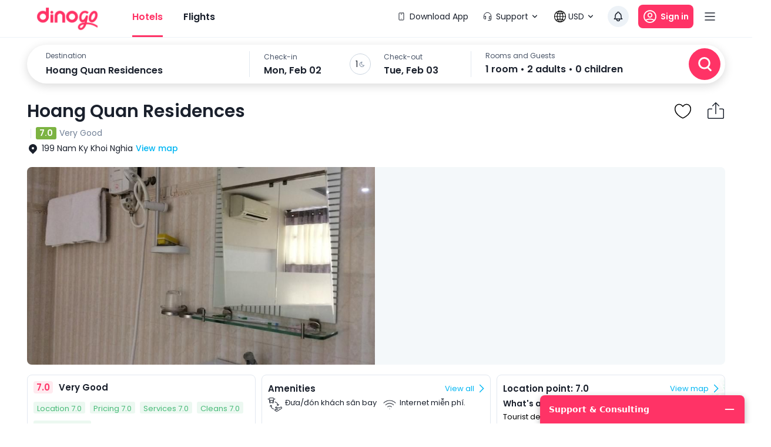

--- FILE ---
content_type: text/html; charset=utf-8
request_url: https://dinogo.com/hotel/158-hoang-quan-residences.html
body_size: 19921
content:
<!DOCTYPE html><html lang="en"><head><meta charSet="utf-8" data-next-head=""/><meta name="robots" content="index, follow" data-next-head=""/><link rel="canonical" href="https://dinogo.com/hotel/158-hoang-quan-residences.html" data-next-head=""/><title data-next-head="">Hoang Quan Residences - Bà Rịa - Vũng Tàu best price</title><meta name="viewport" content="initial-scale=1.0, maximum-scale=1.0, width=device-width, user-scalable=no" data-next-head=""/><meta name="keywords" content="khách sạn, đặt phòng khách sạn, đặt phòng giá rẻ, đặt khách sạn hạng sang giá tốt, đặt khách sạn sát ngày giá tốt, đặt phòng khách sạn thuận tiện, hỗ trợ dịch vụ khách hàng 24/7 đặt phòng khách sạn, Hoang Quan Residences giá rẻ" data-next-head=""/><meta name="description" content="Hoang Quan Residences - Đặt phòng khách sạn Hoang Quan Residences trực tuyến ở Bà Rịa - Vũng Tàu từ 02-02-2026 đến 03-02-2026, cam kết giá rẻ nhất, nhanh nhất và dịch vụ khách hàng tốt nhất." data-next-head=""/><meta name="csrf-token" content="kh1ez4WH3sozbpbLC7tOumNr81Ut9n2kVwAu1g1S" data-next-head=""/><meta http-equiv="x-dns-prefetch-control" content="on" data-next-head=""/><link rel="dns-prefetch" href="https://mytourcdn.com/" data-next-head=""/><meta property="al:ios:app_name" content="Dinogo.com" data-next-head=""/><meta property="al:ios:app_store_id" content="1149730203" data-next-head=""/><meta property="al:android:app_name" content="Dinogo.com" data-next-head=""/><meta property="al:android:package" content="vn.mytour.apps.android" data-next-head=""/><meta property="fb:app_id" content="394384601116790" data-next-head=""/><meta property="fb:pages" content="180719541988518" data-next-head=""/><meta property="og:image" content="https://img.tripi.vn/cdn-cgi/image/width=320/https://www.googleapis.com/download/storage/v1/b/hotel_image/o/158%2F11000%2F1.jpg?generation=1486045122968984&amp;alt=media" data-next-head=""/><meta property="og:url" content="https://mytour.vn" data-next-head=""/><meta property="og:type" content="website" data-next-head=""/><meta property="og:site_name" content="Dinogo.com" data-next-head=""/><meta property="og:title" content="Hoang Quan Residences - Bà Rịa - Vũng Tàu best price" data-next-head=""/><meta property="og:description" content="Hoang Quan Residences - Đặt phòng khách sạn Hoang Quan Residences trực tuyến ở Bà Rịa - Vũng Tàu từ 02-02-2026 đến 03-02-2026, cam kết giá rẻ nhất, nhanh nhất và dịch vụ khách hàng tốt nhất." data-next-head=""/><meta name="twitter:card" content="summary_large_image" data-next-head=""/><meta name="twitter:site" content="@mytourvn" data-next-head=""/><meta name="twitter:creator" content="@mytourvn" data-next-head=""/><meta name="twitter:image" content="https://img.tripi.vn/cdn-cgi/image/width=320/https://www.googleapis.com/download/storage/v1/b/hotel_image/o/158%2F11000%2F1.jpg?generation=1486045122968984&amp;alt=media" data-next-head=""/><meta name="twitter:title" content="Hoang Quan Residences - Bà Rịa - Vũng Tàu best price" data-next-head=""/><meta name="twitter:description" content="Hoang Quan Residences - Đặt phòng khách sạn Hoang Quan Residences trực tuyến ở Bà Rịa - Vũng Tàu từ 02-02-2026 đến 03-02-2026, cam kết giá rẻ nhất, nhanh nhất và dịch vụ khách hàng tốt nhất." data-next-head=""/><script type="application/ld+json" data-next-head="">{"@context":"https://schema.org","@type":"Hotel","telephone":"19002083","name":"Hoang Quan Residences","url":"https://dinogo.com/hotel/158-hoang-quan-residences.html","image":"https://img.tripi.vn/cdn-cgi/image/width=320/https://www.googleapis.com/download/storage/v1/b/hotel_image/o/158%2F11000%2F1.jpg?generation=1486045122968984&alt=media","description":"<p>Chỗ nghỉ này cách bãi biển 6 phút đi bộ. Hoang Quan Residences cung cấp các chỗ ở tại thành phố Vũng Tàu. Nơi nghỉ cách Bãi Sau chỉ 200 m.</p>\n<p>Các chỗ ở tại đây được trang bị máy lạnh và truyền hình cáp màn hình phẳng. Một số đi kèm sân hiên và/hoặc ban công. Ngoài ra còn có nhà bếp với lò vi sóng và tủ lạnh. Bếp nấu ăn và ấm đun nước cũng được cung cấp trong phòng. Mỗi chỗ ở đều bao gồm phòng tắm riêng kèm đồ vệ sinh cá nhân miễn phí. Khăn tắm được cung cấp cho khách.</p>\n<p>Hoang Quan Residences cung cấp dịch vụ cho thuê xe đạp và xe hơi, đồng thời khu vực này cũng nổi tiếng với hoạt động đánh gôn và đạp xe. Nơi nghỉ cách Bãi Trước 1,6 km và Tượng Chúa Ki-tô Vũng Tàu 1,7 km. Sân bay gần nhất là Sân bay Quốc tế Tân Sơn Nhất, cách đó 71 km. <br></p>","address":{"@type":"PostalAddress","addressCountry":"Việt Nam","addressLocality":"Thành Phố Vũng Tàu","addressRegion":"Bà Rịa - Vũng Tàu","streetAddress":"199 Nam Ky Khoi Nghia"},"aggregateRating":{"@type":"AggregateRating","worstRating":1,"bestRating":10,"ratingValue":7,"reviewCount":103}}</script><meta charSet="utf-8"/><meta name="agd-partner-manual-verification"/><link rel="shortcut icon" href="/favicon.ico"/><link rel="preconnect" href="https://fonts.googleapis.com"/><link rel="preconnect" href="https://fonts.gstatic.com" crossorigin="anonymous"/><link href="https://fonts.googleapis.com/css2?family=Poppins:ital,wght@0,100;0,200;0,300;0,400;0,500;0,600;0,700;0,800;0,900;1,100;1,200;1,300;1,400;1,500;1,600;1,700;1,800;1,900&amp;display=swap" rel="stylesheet"/><meta name="theme-color" content="#ffffff"/><meta name="google-site-verification" content="D5seiE_VJ4WKCYqb_LdiEeoTQR0av8jYtyi-4n_bAtA"/><script src="https://unpkg.com/@lottiefiles/lottie-player@latest/dist/lottie-player.js"></script><script src="https://cdnjs.cloudflare.com/ajax/libs/qrcodejs/1.0.0/qrcode.min.js"></script><script async="" src="https://pagead2.googlesyndication.com/pagead/js/adsbygoogle.js?client=ca-pub-9380467340221086" crossorigin="anonymous"></script><meta name="google-adsense-account" content="ca-pub-9380467340221086"/><script>
              (function() {
                window.vntCa = 'VNT-2aHwQeffEVm0';
                var po = document.createElement('script'); po.type = 'text/javascript'; po.defer = true;
                po.src = 'https://gcs.tripi.vn/mkt-sdk/prod/vnt-mp.js';
                var s = document.getElementsByTagName('script')[0]; s.parentNode.insertBefore(po, s);
                })();
              </script><script>
              (function() {
                window.vntInit = function () { 
                  return {
                    caId: 9999,
                    channelId: 'DINOGO_COM',
                    color: '#f36',
                    title: 'DINOGO_COM',
                    defaultLang: "en"
                  }
                };
                var po = document.createElement('script'); po.type = 'text/javascript'; po.async = true;
                var d = new Date();
                var n = d.getTime();
                po.src = 'https://gcs.tripi.vn/mkt-sdk/prod/vnt-chat-widget-tickets.js?verison=' + n;
                var s = document.getElementsByTagName('script')[0]; s.parentNode.insertBefore(po, s);
                })();
              </script><link data-next-font="" rel="preconnect" href="/" crossorigin="anonymous"/><link rel="preload" href="/_next/static/css/fc6ae8bb443603af.css" as="style"/><link rel="stylesheet" href="/_next/static/css/fc6ae8bb443603af.css" data-n-g=""/><link rel="preload" href="/_next/static/css/9cc8258a2973a242.css" as="style"/><link rel="stylesheet" href="/_next/static/css/9cc8258a2973a242.css" data-n-g=""/><link rel="preload" href="/_next/static/css/7539b56a786b7018.css" as="style"/><link rel="stylesheet" href="/_next/static/css/7539b56a786b7018.css" data-n-p=""/><noscript data-n-css=""></noscript><script defer="" nomodule="" src="/_next/static/chunks/polyfills-42372ed130431b0a.js"></script><script src="/_next/static/chunks/webpack-216e00a153c3ecf0.js" defer=""></script><script src="/_next/static/chunks/framework-91ab6dbbf8bcc1a7.js" defer=""></script><script src="/_next/static/chunks/main-a1c7ce6bdb2aba0e.js" defer=""></script><script src="/_next/static/chunks/app-other-efe95a46d9f846e7.js" defer=""></script><script src="/_next/static/chunks/pages/_app-bf1d6a65945441d6.js" defer=""></script><script src="/_next/static/chunks/e098907b-93db263d5c78a3cc.js" defer=""></script><script src="/_next/static/chunks/126-a7119e41e4b1e69a.js" defer=""></script><script src="/_next/static/chunks/2351-21790ff995ab55be.js" defer=""></script><script src="/_next/static/chunks/1316-2b245f1d3221b42f.js" defer=""></script><script src="/_next/static/chunks/8391-c62688e42473be90.js" defer=""></script><script src="/_next/static/chunks/5852-d9e7b10654a134d3.js" defer=""></script><script src="/_next/static/chunks/6198-d4a1fff828e8bcd9.js" defer=""></script><script src="/_next/static/chunks/9357-f100708a67c956af.js" defer=""></script><script src="/_next/static/chunks/6563-384d7f0ce899928c.js" defer=""></script><script src="/_next/static/chunks/2441-2aa386828aeb7878.js" defer=""></script><script src="/_next/static/chunks/1435-9c8fc263f9a70177.js" defer=""></script><script src="/_next/static/chunks/984-157a7870de36e8d7.js" defer=""></script><script src="/_next/static/chunks/3014-9a1f19d6d5d94529.js" defer=""></script><script src="/_next/static/chunks/3356-a26df09c6ce3d7bf.js" defer=""></script><script src="/_next/static/chunks/3936-f434c53a7658b70c.js" defer=""></script><script src="/_next/static/chunks/7631-559932538e3f7524.js" defer=""></script><script src="/_next/static/chunks/3687-2139a18e77de1fce.js" defer=""></script><script src="/_next/static/chunks/2980-e39a9ae88a880cb3.js" defer=""></script><script src="/_next/static/chunks/278-bff1d13738855e9c.js" defer=""></script><script src="/_next/static/chunks/6476-373eefd08bff1330.js" defer=""></script><script src="/_next/static/chunks/7565-b7c4716374820444.js" defer=""></script><script src="/_next/static/chunks/6259-eee373ff5b1ef5a1.js" defer=""></script><script src="/_next/static/chunks/6663-64c5928e36ed8a45.js" defer=""></script><script src="/_next/static/chunks/4277-b7b6feca108f03fb.js" defer=""></script><script src="/_next/static/chunks/1893-bc73f7247e8523d1.js" defer=""></script><script src="/_next/static/chunks/2595-f95deeea686f45e8.js" defer=""></script><script src="/_next/static/chunks/5048-68ff689e42b92777.js" defer=""></script><script src="/_next/static/chunks/2266-4a5fb8c14328ef37.js" defer=""></script><script src="/_next/static/chunks/3109-085f9d613532e0c6.js" defer=""></script><script src="/_next/static/chunks/pages/hotel/%5Balias%5D-78fdc43a0b58a0cb.js" defer=""></script><script src="/_next/static/qiWJsY33vHzQZu-zKghrL/_buildManifest.js" defer=""></script><script src="/_next/static/qiWJsY33vHzQZu-zKghrL/_ssgManifest.js" defer=""></script><style data-emotion="mui-global 0"></style><style data-emotion="mui-global 148e5ro">html{-webkit-font-smoothing:antialiased;-moz-osx-font-smoothing:grayscale;box-sizing:border-box;-webkit-text-size-adjust:100%;}*,*::before,*::after{box-sizing:inherit;}strong,b{font-weight:700;}body{margin:0;color:rgba(0, 0, 0, 0.87);font-size:16px;line-height:20px;font-weight:normal;font-family:Poppins,system-ui,sans-serif;background-color:#fff;}@media print{body{background-color:#fff;}}body::backdrop{background-color:#fff;}</style><style data-emotion="mui-global 1prfaxn">@-webkit-keyframes mui-auto-fill{from{display:block;}}@keyframes mui-auto-fill{from{display:block;}}@-webkit-keyframes mui-auto-fill-cancel{from{display:block;}}@keyframes mui-auto-fill-cancel{from{display:block;}}</style><style data-emotion="mui qk42hk-bannerHotelDetail f61gpg 1mkh98h-container w59kdd-container 1f5otpv-content kvqffp-logoMytour rzw2hy-itemMenuRight 1ipgm8k-container-stickyDefault mx6xp3-content 1a59rmy-leftContent 11el5tt 1se28pm-bottomHeader bznisg-itemMenu-itemMenuActive 1ps2obc-diver c35eum-diverContent 8jy1zh-itemMenu 1ox9m7k-rightContent kecxjp-imgLang mpgc7z-wrapperItem 18t1j2s-contentLang flfoi2-wrapperItem 1rzb3uu p5y0yb-iconNotify 17x4j6j puz70k-contentSearch pxwae7-container 9ybm96-contentBoxSearch jve4bz-searchContainer 4wbplu-contentSearch gzg3hl-diverBottom prz4sy-valueLocationContent 1zq8x4-divider 1v13n97-restaurantContent 1iru5my-itemTitle 1cum7od-dateContentView 1fooua7-centerDateContentView zv9pw2-leftDateContentView 1n7sotc-titleDate 1c0hca4-valueDate 14n9rpm-guestContentView 1njzfs5-inputRoot 148ntce-inputSearchRestaurant 1ozlhgk-searchBtn foqsb7-popoverContent-locationContainer 1aeb15s-popoverContent-dateContainer 1u9yfu-popoverContent-guestContainer 1iavbl6-wrapperMenu uk160l-menuSticky k008qs 1hsqlyc-titleMenu jci4r2-customerButton 4bwcy0 70qvj9 1ergt2h-homeWrapper jfajyp-homeContainer 19jebyh-rowName 1ka0rwf-notFavorite 1afzipx-diverRating d7bf9x-infoHotelContainer p3t0ap-nameHotel 16xxg4n-iconBox hrq81h 1b5t41x-infoHotelContent 1wfh868-leftContent 72hek7-container-wrapRating vd2x7v-voteContainer lhh5wo-wrapPoint kyvop2-point 3e7oil-wrapLocation 7kvxwu-iconLocation 1rjbwql-loadReview 15bsv4p-rightContent iop3fx-priceHotel x41tl9-listImageRoom 1x0l49k-imageRoom-firstImage 16y107c-imageWrapper 1ejlq6v-placeholder 179rt4k-imgContainer hs1ulj-boxOne 12b9tai-headerBoxOne 1p40l9a-point edttuf-rating w6j4m3-rate 1mrily6-countReview 1kfddbb-contentBoxOne2 4x2vtd-contentBoxTwo 1csxipf-boxThree2 oicg3t-contentBoxThree2 1wn3q90-levelMessage hz2sxp-itemConvenient2 1lyteir-iconConvient rt9xhi-nameAmenities2 18ysf1k-rakingContent bje9vi-wrapperContent acm9b3-listRate 1mn8ggj-wrapRoomsContent s8ej6o-wrapBox nvzj4e-wrapBoxContent mflo4h-selectRooms cxpuds-icon 1sjspch-container s0t7z3-container 9ys141-container 1kfxwty-searchContainer libny2-textItemCheckIn-itemDate 1hi2kk9-textSub 11iu89j-textItemCheckIn bsml4l-searchBtn 17qrijn-title 1c5eqpx-listFilter 6yekrf-itemFilter 12leesa 1m9pwf3 aahie9-homeWrapper 16au81n-homeContainer eka34c-divider 1hmdwnb-container 1aunhes-container 16cpsud-title b4kl34-columnContainer 1qcwy6f 162qpbk-viewAll ihw1sl-wrapHeader m2z9dp-policyHotel 1ti27mp-wrapBox 1o6hhcs-wrapCheckIn 3hsdqd-textCheckIn 520r68-text 1stygvp-timeCheckIn 1kk6yf0-wrapCheckIn-wrapCheckOut 15hrjpx-policy 1hbxqfk-infoForUseContent po9lj0-titleForUse 5zka4x-listInfo 7w7opq-itemInfo 1by3drg-leftInfoItem 1wfba9h-container xc7gd9-content 1oyw6j-titleText j766kc-descriptionGroup 1vn0h8k-imageWrapper-hotelImage k7dg98-imgContainer-hotelImage 17owtia-descriptionText 1xb7k1h-titleDes 16fexik-customerButton 1lnginx-logoMytour 4i26ph-footerContainer jwjr2b-footerContent 1asb7be-dinogoIntro 35ezg3 b7gr3g-desItem 1puy3wr-itemLinkLocation q1dk7g-containerInfo 1h77wgb c3mjns-contentInfo 15i42hs-titlePayment pmrv2j-listPayment 1v8cw0p-imgPaymentMenthod qmyauq-footerContainer n2172k-footerContent jwm2fk-companyInfoWrapper i4biou-columnTextItem">.mui-qk42hk-bannerHotelDetail{max-width:1188px;margin:0 auto;}.mui-f61gpg{height:auto;background-color:#fafcff;min-height:100vh;}.mui-1mkh98h-container{max-width:1188px;margin:0 auto;}@media (max-width:1199.95px){.mui-1mkh98h-container{width:100%;margin:0;padding:0 25px;}}.mui-w59kdd-container{position:relative;font-size:14px;line-height:17px;font-weight:normal;color:#1a202c;}.mui-1f5otpv-content{width:100%;height:100%;display:-webkit-box;display:-webkit-flex;display:-ms-flexbox;display:flex;-webkit-flex-direction:column;-ms-flex-direction:column;flex-direction:column;}.mui-kvqffp-logoMytour{height:44px;margin-right:56px;}.mui-rzw2hy-itemMenuRight{display:-webkit-box;display:-webkit-flex;display:-ms-flexbox;display:flex;-webkit-align-items:center;-webkit-box-align:center;-ms-flex-align:center;align-items:center;-webkit-box-pack:justify;-webkit-justify-content:space-between;justify-content:space-between;padding:10px 12px;border-radius:100px;-webkit-transition:all 0.3s;transition:all 0.3s;cursor:pointer;color:#1A202C;white-space:nowrap;}.mui-rzw2hy-itemMenuRight:hover{background-color:#EDF2F7;}.mui-1ipgm8k-container-stickyDefault{height:96px;width:100%;padding:0px 60px;color:#1a202c;-webkit-transition:all 0.3s;transition:all 0.3s;font-size:14px;line-height:17px;border-bottom:1px solid #EDF2F7;background:#fff;z-index:1002;position:-webkit-sticky;position:sticky;top:0;border-bottom:1px solid #EDF2F7;}.mui-mx6xp3-content{height:56px;display:-webkit-box;display:-webkit-flex;display:-ms-flexbox;display:flex;-webkit-box-pack:justify;-webkit-justify-content:space-between;justify-content:space-between;-webkit-align-items:center;-webkit-box-align:center;-ms-flex-align:center;align-items:center;}.mui-1a59rmy-leftContent{display:-webkit-box;display:-webkit-flex;display:-ms-flexbox;display:flex;-webkit-align-items:center;-webkit-box-align:center;-ms-flex-align:center;align-items:center;}.mui-11el5tt{margin:0;font:inherit;color:#00B6F3;-webkit-text-decoration:underline;text-decoration:underline;text-decoration-color:rgba(0, 182, 243, 0.4);color:inherit;-webkit-text-decoration:none;text-decoration:none;-webkit-text-decoration:none;text-decoration:none;color:inherit;}.mui-11el5tt:hover{text-decoration-color:inherit;}.mui-11el5tt:hover{color:inherit;-webkit-text-decoration:underline;text-decoration:underline;}.mui-11el5tt:hover{color:inherit;}.mui-1se28pm-bottomHeader{display:-webkit-box;display:-webkit-flex;display:-ms-flexbox;display:flex;-webkit-align-items:center;-webkit-box-align:center;-ms-flex-align:center;align-items:center;color:#1a202c;margin:0 -64px;padding:0 64px;}.mui-bznisg-itemMenu-itemMenuActive{margin:0;font:inherit;color:#00B6F3;-webkit-text-decoration:underline;text-decoration:underline;text-decoration-color:rgba(0, 182, 243, 0.4);color:inherit;-webkit-text-decoration:none;text-decoration:none;-webkit-text-decoration:none;text-decoration:none;color:inherit;height:100%;display:-webkit-box;display:-webkit-flex;display:-ms-flexbox;display:flex;-webkit-align-items:center;-webkit-box-align:center;-ms-flex-align:center;align-items:center;position:relative;font-size:16px;line-height:21px;font-weight:600;margin-right:35px;color:#1a202c;-webkit-transition:all 0.3s;transition:all 0.3s;white-space:nowrap;color:#FF3366;}.mui-bznisg-itemMenu-itemMenuActive:hover{text-decoration-color:inherit;}.mui-bznisg-itemMenu-itemMenuActive:hover{color:inherit;-webkit-text-decoration:underline;text-decoration:underline;}.mui-bznisg-itemMenu-itemMenuActive:hover{color:inherit;}.mui-bznisg-itemMenu-itemMenuActive:hover{color:#FF3366;-webkit-text-decoration:none;text-decoration:none;}.mui-1ps2obc-diver{position:absolute;bottom:-24px;left:0;display:-webkit-box;display:-webkit-flex;display:-ms-flexbox;display:flex;-webkit-box-pack:center;-ms-flex-pack:center;-webkit-justify-content:center;justify-content:center;width:100%;}.mui-c35eum-diverContent{width:100%;height:3px;}.mui-8jy1zh-itemMenu{margin:0;font:inherit;color:#00B6F3;-webkit-text-decoration:underline;text-decoration:underline;text-decoration-color:rgba(0, 182, 243, 0.4);color:inherit;-webkit-text-decoration:none;text-decoration:none;-webkit-text-decoration:none;text-decoration:none;color:inherit;height:100%;display:-webkit-box;display:-webkit-flex;display:-ms-flexbox;display:flex;-webkit-align-items:center;-webkit-box-align:center;-ms-flex-align:center;align-items:center;position:relative;font-size:16px;line-height:21px;font-weight:600;margin-right:35px;color:#1a202c;-webkit-transition:all 0.3s;transition:all 0.3s;white-space:nowrap;}.mui-8jy1zh-itemMenu:hover{text-decoration-color:inherit;}.mui-8jy1zh-itemMenu:hover{color:inherit;-webkit-text-decoration:underline;text-decoration:underline;}.mui-8jy1zh-itemMenu:hover{color:inherit;}.mui-8jy1zh-itemMenu:hover{color:#FF3366;-webkit-text-decoration:none;text-decoration:none;}.mui-1ox9m7k-rightContent{display:-webkit-box;display:-webkit-flex;display:-ms-flexbox;display:flex;-webkit-align-items:center;-webkit-box-align:center;-ms-flex-align:center;align-items:center;}.mui-kecxjp-imgLang{width:20px;height:20px;margin-right:4px;}.mui-mpgc7z-wrapperItem{display:-webkit-box;display:-webkit-flex;display:-ms-flexbox;display:flex;-webkit-align-items:center;-webkit-box-align:center;-ms-flex-align:center;align-items:center;cursor:pointer;position:relative;font-size:14px;line-height:17px;color:#1A202C;margin:0 16px 0 8px;}.mui-18t1j2s-contentLang{display:-webkit-box;display:-webkit-flex;display:-ms-flexbox;display:flex;-webkit-align-items:center;-webkit-box-align:center;-ms-flex-align:center;align-items:center;background-color:#ffffff;border-radius:100px;-webkit-transition:all 0.3s;transition:all 0.3s;padding:10px 8px;}.mui-18t1j2s-contentLang:hover{background-color:#EDF2F7;}.mui-flfoi2-wrapperItem{display:-webkit-box;display:-webkit-flex;display:-ms-flexbox;display:flex;-webkit-align-items:center;-webkit-box-align:center;-ms-flex-align:center;align-items:center;margin-right:16px;cursor:pointer;position:relative;}.mui-1rzb3uu{position:relative;display:-webkit-inline-box;display:-webkit-inline-flex;display:-ms-inline-flexbox;display:inline-flex;vertical-align:middle;-webkit-flex-shrink:0;-ms-flex-negative:0;flex-shrink:0;}.mui-p5y0yb-iconNotify{cursor:pointer;position:relative;border-radius:100px;-webkit-transition:all 0.3s;transition:all 0.3s;padding:8px;background-color:#EDF2F7;}.mui-17x4j6j{display:-webkit-box;display:-webkit-flex;display:-ms-flexbox;display:flex;-webkit-flex-direction:row;-ms-flex-direction:row;flex-direction:row;-webkit-box-flex-wrap:wrap;-webkit-flex-wrap:wrap;-ms-flex-wrap:wrap;flex-wrap:wrap;-webkit-box-pack:center;-ms-flex-pack:center;-webkit-justify-content:center;justify-content:center;-webkit-align-content:center;-ms-flex-line-pack:center;align-content:center;-webkit-align-items:center;-webkit-box-align:center;-ms-flex-align:center;align-items:center;position:absolute;box-sizing:border-box;font-family:Poppins,system-ui,sans-serif;font-weight:500;font-size:0.8571428571428571rem;min-width:20px;line-height:1;padding:0 6px;height:20px;border-radius:10px;z-index:1;-webkit-transition:-webkit-transform 225ms cubic-bezier(0.4, 0, 0.2, 1) 0ms;transition:transform 225ms cubic-bezier(0.4, 0, 0.2, 1) 0ms;background-color:#FF3366;color:#fff;top:0;right:0;-webkit-transform:scale(1) translate(50%, -50%);-moz-transform:scale(1) translate(50%, -50%);-ms-transform:scale(1) translate(50%, -50%);transform:scale(1) translate(50%, -50%);transform-origin:100% 0%;-webkit-transition:-webkit-transform 195ms cubic-bezier(0.4, 0, 0.2, 1) 0ms;transition:transform 195ms cubic-bezier(0.4, 0, 0.2, 1) 0ms;}.mui-17x4j6j.MuiBadge-invisible{-webkit-transform:scale(0) translate(50%, -50%);-moz-transform:scale(0) translate(50%, -50%);-ms-transform:scale(0) translate(50%, -50%);transform:scale(0) translate(50%, -50%);}.mui-puz70k-contentSearch{padding:12px 0;width:100%;z-index:1000;background-color:#ffffff;}.mui-pxwae7-container{display:block;position:relative;color:#1a202c;font-size:14px;line-height:17px;}.mui-9ybm96-contentBoxSearch{position:relative;margin:0 auto;max-width:1188px;}.mui-jve4bz-searchContainer{height:88px;width:100%;background-color:#ffffff;display:-webkit-box;display:-webkit-flex;display:-ms-flexbox;display:flex;-webkit-align-items:center;-webkit-box-align:center;-ms-flex-align:center;align-items:center;-webkit-box-pack:justify;-webkit-justify-content:space-between;justify-content:space-between;padding:0 8px 0 32px;color:#1a202c;border-radius:66px;box-shadow:0px 4px 16px rgba(0, 0, 0, 0.15);}.mui-4wbplu-contentSearch{display:-webkit-box;display:-webkit-flex;display:-ms-flexbox;display:flex;padding-right:24px;width:calc(100% - 100px);}.mui-gzg3hl-diverBottom{position:absolute;background-color:#FF3366;height:3px;bottom:0;width:0;}.mui-prz4sy-valueLocationContent{display:-webkit-box;display:-webkit-flex;display:-ms-flexbox;display:flex;-webkit-flex-direction:column;-ms-flex-direction:column;flex-direction:column;width:252px;}.mui-1zq8x4-divider{background:#E2E8F0;height:44px;width:1px;margin:0 24px;}.mui-1v13n97-restaurantContent{display:-webkit-box;display:-webkit-flex;display:-ms-flexbox;display:flex;-webkit-flex-direction:column;-ms-flex-direction:column;flex-direction:column;-webkit-box-pack:center;-ms-flex-pack:center;-webkit-justify-content:center;justify-content:center;width:322px;}.mui-1iru5my-itemTitle{text-align:left;color:#4A5568;font-size:12px;line-height:14px;}.mui-1cum7od-dateContentView{display:-webkit-box;display:-webkit-flex;display:-ms-flexbox;display:flex;-webkit-align-items:center;-webkit-box-align:center;-ms-flex-align:center;align-items:center;width:328px;}.mui-1fooua7-centerDateContentView{margin:0 22px;width:36px;height:36px;border-radius:100px;border:1px solid #CBD5E0;display:-webkit-box;display:-webkit-flex;display:-ms-flexbox;display:flex;-webkit-align-items:center;-webkit-box-align:center;-ms-flex-align:center;align-items:center;-webkit-box-pack:center;-ms-flex-pack:center;-webkit-justify-content:center;justify-content:center;}.mui-zv9pw2-leftDateContentView{width:calc(50% - 40px);display:-webkit-box;display:-webkit-flex;display:-ms-flexbox;display:flex;-webkit-flex-direction:column;-ms-flex-direction:column;flex-direction:column;}.mui-1n7sotc-titleDate{color:#4A5568;font-size:12px;line-height:16px;margin-bottom:4px;}.mui-1c0hca4-valueDate{font-size:16px;line-height:21px;font-weight:600;}.mui-14n9rpm-guestContentView{display:-webkit-box;display:-webkit-flex;display:-ms-flexbox;display:flex;-webkit-flex-direction:column;-ms-flex-direction:column;flex-direction:column;}.mui-1njzfs5-inputRoot{font-size:16px;line-height:1.4375em;font-weight:normal;font-family:Poppins,system-ui,sans-serif;color:rgba(0, 0, 0, 0.87);box-sizing:border-box;position:relative;cursor:text;display:-webkit-inline-box;display:-webkit-inline-flex;display:-ms-inline-flexbox;display:inline-flex;-webkit-align-items:center;-webkit-box-align:center;-ms-flex-align:center;align-items:center;position:relative;font-size:16px;line-height:19px;font-weight:600;color:#1a202c;width:300px;margin-top:6px;}.mui-1njzfs5-inputRoot.Mui-disabled{color:rgba(0, 0, 0, 0.38);cursor:default;}.mui-148ntce-inputSearchRestaurant{font:inherit;letter-spacing:inherit;color:currentColor;padding:4px 0 5px;border:0;box-sizing:content-box;background:none;height:1.4375em;margin:0;-webkit-tap-highlight-color:transparent;display:block;min-width:0;width:100%;-webkit-animation-name:mui-auto-fill-cancel;animation-name:mui-auto-fill-cancel;-webkit-animation-duration:10ms;animation-duration:10ms;padding:0;}.mui-148ntce-inputSearchRestaurant::-webkit-input-placeholder{color:currentColor;opacity:0.42;-webkit-transition:opacity 200ms cubic-bezier(0.4, 0, 0.2, 1) 0ms;transition:opacity 200ms cubic-bezier(0.4, 0, 0.2, 1) 0ms;}.mui-148ntce-inputSearchRestaurant::-moz-placeholder{color:currentColor;opacity:0.42;-webkit-transition:opacity 200ms cubic-bezier(0.4, 0, 0.2, 1) 0ms;transition:opacity 200ms cubic-bezier(0.4, 0, 0.2, 1) 0ms;}.mui-148ntce-inputSearchRestaurant:-ms-input-placeholder{color:currentColor;opacity:0.42;-webkit-transition:opacity 200ms cubic-bezier(0.4, 0, 0.2, 1) 0ms;transition:opacity 200ms cubic-bezier(0.4, 0, 0.2, 1) 0ms;}.mui-148ntce-inputSearchRestaurant::-ms-input-placeholder{color:currentColor;opacity:0.42;-webkit-transition:opacity 200ms cubic-bezier(0.4, 0, 0.2, 1) 0ms;transition:opacity 200ms cubic-bezier(0.4, 0, 0.2, 1) 0ms;}.mui-148ntce-inputSearchRestaurant:focus{outline:0;}.mui-148ntce-inputSearchRestaurant:invalid{box-shadow:none;}.mui-148ntce-inputSearchRestaurant::-webkit-search-decoration{-webkit-appearance:none;}label[data-shrink=false]+.MuiInputBase-formControl .mui-148ntce-inputSearchRestaurant::-webkit-input-placeholder{opacity:0!important;}label[data-shrink=false]+.MuiInputBase-formControl .mui-148ntce-inputSearchRestaurant::-moz-placeholder{opacity:0!important;}label[data-shrink=false]+.MuiInputBase-formControl .mui-148ntce-inputSearchRestaurant:-ms-input-placeholder{opacity:0!important;}label[data-shrink=false]+.MuiInputBase-formControl .mui-148ntce-inputSearchRestaurant::-ms-input-placeholder{opacity:0!important;}label[data-shrink=false]+.MuiInputBase-formControl .mui-148ntce-inputSearchRestaurant:focus::-webkit-input-placeholder{opacity:0.42;}label[data-shrink=false]+.MuiInputBase-formControl .mui-148ntce-inputSearchRestaurant:focus::-moz-placeholder{opacity:0.42;}label[data-shrink=false]+.MuiInputBase-formControl .mui-148ntce-inputSearchRestaurant:focus:-ms-input-placeholder{opacity:0.42;}label[data-shrink=false]+.MuiInputBase-formControl .mui-148ntce-inputSearchRestaurant:focus::-ms-input-placeholder{opacity:0.42;}.mui-148ntce-inputSearchRestaurant.Mui-disabled{opacity:1;-webkit-text-fill-color:rgba(0, 0, 0, 0.38);}.mui-148ntce-inputSearchRestaurant:-webkit-autofill{-webkit-animation-duration:5000s;animation-duration:5000s;-webkit-animation-name:mui-auto-fill;animation-name:mui-auto-fill;}.mui-148ntce-inputSearchRestaurant::-webkit-input-placeholder{color:#718096;opacity:1;font-size:16px;line-height:21px;}.mui-148ntce-inputSearchRestaurant::-moz-placeholder{color:#718096;opacity:1;font-size:16px;line-height:21px;}.mui-148ntce-inputSearchRestaurant:-ms-input-placeholder{color:#718096;opacity:1;font-size:16px;line-height:21px;}.mui-148ntce-inputSearchRestaurant::placeholder{color:#718096;opacity:1;font-size:16px;line-height:21px;}.mui-1ozlhgk-searchBtn{display:-webkit-inline-box;display:-webkit-inline-flex;display:-ms-inline-flexbox;display:inline-flex;-webkit-align-items:center;-webkit-box-align:center;-ms-flex-align:center;align-items:center;-webkit-box-pack:center;-ms-flex-pack:center;-webkit-justify-content:center;justify-content:center;position:relative;box-sizing:border-box;-webkit-tap-highlight-color:transparent;background-color:transparent;outline:0;border:0;margin:0;border-radius:0;padding:0;cursor:pointer;-webkit-user-select:none;-moz-user-select:none;-ms-user-select:none;user-select:none;vertical-align:middle;-moz-appearance:none;-webkit-appearance:none;-webkit-text-decoration:none;text-decoration:none;color:inherit;font-size:14px;text-transform:none;line-height:auto;font-weight:500;font-family:Poppins,system-ui,sans-serif;min-width:64px;padding:6px 16px;border-radius:4px;-webkit-transition:background-color 250ms cubic-bezier(0.4, 0, 0.2, 1) 0ms,box-shadow 250ms cubic-bezier(0.4, 0, 0.2, 1) 0ms,border-color 250ms cubic-bezier(0.4, 0, 0.2, 1) 0ms,color 250ms cubic-bezier(0.4, 0, 0.2, 1) 0ms;transition:background-color 250ms cubic-bezier(0.4, 0, 0.2, 1) 0ms,box-shadow 250ms cubic-bezier(0.4, 0, 0.2, 1) 0ms,border-color 250ms cubic-bezier(0.4, 0, 0.2, 1) 0ms,color 250ms cubic-bezier(0.4, 0, 0.2, 1) 0ms;color:#fff;background-color:#FF3366;box-shadow:0px 3px 1px -2px rgba(0,0,0,0.2),0px 2px 2px 0px rgba(0,0,0,0.14),0px 1px 5px 0px rgba(0,0,0,0.12);min-height:40px;min-width:unset;padding:0 8px;font-size:14px;text-transform:none;line-height:auto;font-weight:500;height:64px;width:64px;display:-webkit-box;display:-webkit-flex;display:-ms-flexbox;display:flex;-webkit-align-items:center;-webkit-box-align:center;-ms-flex-align:center;align-items:center;-webkit-box-pack:center;-ms-flex-pack:center;-webkit-justify-content:center;justify-content:center;border-radius:50%;box-shadow:none;}.mui-1ozlhgk-searchBtn::-moz-focus-inner{border-style:none;}.mui-1ozlhgk-searchBtn.Mui-disabled{pointer-events:none;cursor:default;}@media print{.mui-1ozlhgk-searchBtn{-webkit-print-color-adjust:exact;color-adjust:exact;}}.mui-1ozlhgk-searchBtn:hover{-webkit-text-decoration:none;text-decoration:none;background-color:rgb(178, 35, 71);box-shadow:0px 2px 4px -1px rgba(0,0,0,0.2),0px 4px 5px 0px rgba(0,0,0,0.14),0px 1px 10px 0px rgba(0,0,0,0.12);}@media (hover: none){.mui-1ozlhgk-searchBtn:hover{background-color:#FF3366;}}.mui-1ozlhgk-searchBtn:active{box-shadow:0px 5px 5px -3px rgba(0,0,0,0.2),0px 8px 10px 1px rgba(0,0,0,0.14),0px 3px 14px 2px rgba(0,0,0,0.12);}.mui-1ozlhgk-searchBtn.Mui-focusVisible{box-shadow:0px 3px 5px -1px rgba(0,0,0,0.2),0px 6px 10px 0px rgba(0,0,0,0.14),0px 1px 18px 0px rgba(0,0,0,0.12);}.mui-1ozlhgk-searchBtn.Mui-disabled{color:rgba(0, 0, 0, 0.26);box-shadow:none;background-color:rgba(0, 0, 0, 0.12);}.mui-foqsb7-popoverContent-locationContainer{background:#ffffff;border:1px solid #E2E8F0;box-shadow:0px 8px 8px rgba(0, 0, 0, 0.1);border-radius:8px;height:0;position:absolute;z-index:1000;top:94px;opacity:0;-webkit-transition:all 0.3s;transition:all 0.3s;width:585px;}.mui-1aeb15s-popoverContent-dateContainer{background:#ffffff;border:1px solid #E2E8F0;box-shadow:0px 8px 8px rgba(0, 0, 0, 0.1);border-radius:8px;height:0;position:absolute;z-index:1000;top:94px;opacity:0;-webkit-transition:all 0.3s;transition:all 0.3s;width:744px;left:380px;}.mui-1u9yfu-popoverContent-guestContainer{background:#ffffff;border:1px solid #E2E8F0;box-shadow:0px 8px 8px rgba(0, 0, 0, 0.1);border-radius:8px;height:0;position:absolute;z-index:1000;top:94px;opacity:0;-webkit-transition:all 0.3s;transition:all 0.3s;width:400px;left:756px;}.mui-1iavbl6-wrapperMenu{width:100%;max-width:1188px;margin:0 auto;display:-webkit-box;display:-webkit-flex;display:-ms-flexbox;display:flex;padding-bottom:4px;-webkit-box-pack:justify;-webkit-justify-content:space-between;justify-content:space-between;-webkit-align-items:center;-webkit-box-align:center;-ms-flex-align:center;align-items:center;}.mui-uk160l-menuSticky{background:#ffffff;width:100%;box-shadow:0px 5px 5px rgba(0, 0, 0, 0.05);position:-webkit-sticky;position:sticky;top:100px;z-index:3;display:-webkit-box;display:-webkit-flex;display:-ms-flexbox;display:flex;-webkit-align-items:center;-webkit-box-align:center;-ms-flex-align:center;align-items:center;height:40px;}.mui-k008qs{display:-webkit-box;display:-webkit-flex;display:-ms-flexbox;display:flex;}.mui-1hsqlyc-titleMenu{font-size:14px;line-height:16px;font-weight:600;color:#1a202c;cursor:pointer;padding-top:10px;padding-right:35px;height:40px;}.mui-jci4r2-customerButton{display:-webkit-inline-box;display:-webkit-inline-flex;display:-ms-inline-flexbox;display:inline-flex;-webkit-align-items:center;-webkit-box-align:center;-ms-flex-align:center;align-items:center;-webkit-box-pack:center;-ms-flex-pack:center;-webkit-justify-content:center;justify-content:center;position:relative;box-sizing:border-box;-webkit-tap-highlight-color:transparent;background-color:transparent;outline:0;border:0;margin:0;border-radius:0;padding:0;cursor:pointer;-webkit-user-select:none;-moz-user-select:none;-ms-user-select:none;user-select:none;vertical-align:middle;-moz-appearance:none;-webkit-appearance:none;-webkit-text-decoration:none;text-decoration:none;color:inherit;font-size:14px;text-transform:none;line-height:auto;font-weight:500;font-family:Poppins,system-ui,sans-serif;min-width:64px;padding:6px 8px;border-radius:4px;-webkit-transition:background-color 250ms cubic-bezier(0.4, 0, 0.2, 1) 0ms,box-shadow 250ms cubic-bezier(0.4, 0, 0.2, 1) 0ms,border-color 250ms cubic-bezier(0.4, 0, 0.2, 1) 0ms,color 250ms cubic-bezier(0.4, 0, 0.2, 1) 0ms;transition:background-color 250ms cubic-bezier(0.4, 0, 0.2, 1) 0ms,box-shadow 250ms cubic-bezier(0.4, 0, 0.2, 1) 0ms,border-color 250ms cubic-bezier(0.4, 0, 0.2, 1) 0ms,color 250ms cubic-bezier(0.4, 0, 0.2, 1) 0ms;color:#00B6F3;min-height:40px;min-width:unset;padding:0 8px;font-size:14px;text-transform:none;line-height:auto;font-weight:500;margin:0;padding:6px 8px;background-color:#FF3366;color:#fdfdfd;height:36px;width:123px;font-size:14px;font-weight:600;text-transform:none;border-radius:8px;border:none;min-height:20px;}.mui-jci4r2-customerButton::-moz-focus-inner{border-style:none;}.mui-jci4r2-customerButton.Mui-disabled{pointer-events:none;cursor:default;}@media print{.mui-jci4r2-customerButton{-webkit-print-color-adjust:exact;color-adjust:exact;}}.mui-jci4r2-customerButton:hover{-webkit-text-decoration:none;text-decoration:none;background-color:rgba(0, 182, 243, 0.04);}@media (hover: none){.mui-jci4r2-customerButton:hover{background-color:transparent;}}.mui-jci4r2-customerButton.Mui-disabled{color:rgba(0, 0, 0, 0.26);}.mui-jci4r2-customerButton:hover{background-color:#FF3366;}.mui-jci4r2-customerButton:disabled{background-color:#cbd5e0;color:#ffffff;}.mui-4bwcy0{display:-webkit-box;display:-webkit-flex;display:-ms-flexbox;display:flex;-webkit-align-items:center;-webkit-box-align:center;-ms-flex-align:center;align-items:center;-webkit-box-pack:center;-ms-flex-pack:center;-webkit-justify-content:center;justify-content:center;position:relative;}.mui-70qvj9{display:-webkit-box;display:-webkit-flex;display:-ms-flexbox;display:flex;-webkit-align-items:center;-webkit-box-align:center;-ms-flex-align:center;align-items:center;}.mui-1ergt2h-homeWrapper{width:100%;background:white;}.mui-jfajyp-homeContainer{max-width:1188px;margin:0 auto;padding:16px 0;}.mui-19jebyh-rowName{display:-webkit-box;display:-webkit-flex;display:-ms-flexbox;display:flex;-webkit-box-pack:justify;-webkit-justify-content:space-between;justify-content:space-between;}.mui-1ka0rwf-notFavorite{stroke:#000000;}.mui-1afzipx-diverRating{width:1px;height:16px;background-color:#E2E8F0;margin:0 8px 0 6px;}.mui-d7bf9x-infoHotelContainer{color:#1a202c;font-size:14px;line-height:17px;font-weight:normal;}.mui-p3t0ap-nameHotel{font-size:30px;line-height:39px;font-weight:600;margin:0 0 6px 0;}.mui-16xxg4n-iconBox{margin-right:-12px;margin-top:-10px;cursor:pointer;position:relative;}.mui-hrq81h{display:-webkit-inline-box;display:-webkit-inline-flex;display:-ms-inline-flexbox;display:inline-flex;-webkit-align-items:center;-webkit-box-align:center;-ms-flex-align:center;align-items:center;-webkit-box-pack:center;-ms-flex-pack:center;-webkit-justify-content:center;justify-content:center;position:relative;box-sizing:border-box;-webkit-tap-highlight-color:transparent;background-color:transparent;outline:0;border:0;margin:0;border-radius:0;padding:0;cursor:pointer;-webkit-user-select:none;-moz-user-select:none;-ms-user-select:none;user-select:none;vertical-align:middle;-moz-appearance:none;-webkit-appearance:none;-webkit-text-decoration:none;text-decoration:none;color:inherit;text-align:center;-webkit-flex:0 0 auto;-ms-flex:0 0 auto;flex:0 0 auto;font-size:1.7142857142857142rem;padding:8px;border-radius:50%;overflow:visible;color:rgba(0, 0, 0, 0.54);-webkit-transition:background-color 150ms cubic-bezier(0.4, 0, 0.2, 1) 0ms;transition:background-color 150ms cubic-bezier(0.4, 0, 0.2, 1) 0ms;padding:12px;font-size:2rem;}.mui-hrq81h::-moz-focus-inner{border-style:none;}.mui-hrq81h.Mui-disabled{pointer-events:none;cursor:default;}@media print{.mui-hrq81h{-webkit-print-color-adjust:exact;color-adjust:exact;}}.mui-hrq81h:hover{background-color:rgba(0, 0, 0, 0.04);}@media (hover: none){.mui-hrq81h:hover{background-color:transparent;}}.mui-hrq81h.Mui-disabled{background-color:transparent;color:rgba(0, 0, 0, 0.26);}.mui-1b5t41x-infoHotelContent{display:-webkit-box;display:-webkit-flex;display:-ms-flexbox;display:flex;-webkit-align-items:flex-end;-webkit-box-align:flex-end;-ms-flex-align:flex-end;align-items:flex-end;-webkit-box-pack:justify;-webkit-justify-content:space-between;justify-content:space-between;}.mui-1wfh868-leftContent{display:-webkit-box;display:-webkit-flex;display:-ms-flexbox;display:flex;-webkit-flex-direction:column;-ms-flex-direction:column;flex-direction:column;-webkit-flex:1;-ms-flex:1;flex:1;}.mui-72hek7-container-wrapRating{display:-webkit-inline-box;display:-webkit-inline-flex;display:-ms-inline-flexbox;display:inline-flex;-webkit-align-items:center;-webkit-box-align:center;-ms-flex-align:center;align-items:center;margin:0;-webkit-align-items:center;-webkit-box-align:center;-ms-flex-align:center;align-items:center;}.mui-vd2x7v-voteContainer{display:-webkit-box;display:-webkit-flex;display:-ms-flexbox;display:flex;}.mui-lhh5wo-wrapPoint{display:-webkit-box;display:-webkit-flex;display:-ms-flexbox;display:flex;-webkit-align-items:center;-webkit-box-align:center;-ms-flex-align:center;align-items:center;color:#718096;}.mui-kyvop2-point{border-radius:3px;font-weight:600;color:#fff;background:#7CB342;padding:2px 6px;margin-right:5px;}.mui-3e7oil-wrapLocation{display:-webkit-box;display:-webkit-flex;display:-ms-flexbox;display:flex;-webkit-align-items:center;-webkit-box-align:center;-ms-flex-align:center;align-items:center;-webkit-box-flex-wrap:wrap;-webkit-flex-wrap:wrap;-ms-flex-wrap:wrap;flex-wrap:wrap;}.mui-7kvxwu-iconLocation{margin-right:5px;}.mui-1rjbwql-loadReview{display:-webkit-inline-box;display:-webkit-inline-flex;display:-ms-inline-flexbox;display:inline-flex;-webkit-align-items:center;-webkit-box-align:center;-ms-flex-align:center;align-items:center;-webkit-box-pack:center;-ms-flex-pack:center;-webkit-justify-content:center;justify-content:center;position:relative;box-sizing:border-box;-webkit-tap-highlight-color:transparent;background-color:transparent;outline:0;border:0;margin:0;border-radius:0;padding:0;cursor:pointer;-webkit-user-select:none;-moz-user-select:none;-ms-user-select:none;user-select:none;vertical-align:middle;-moz-appearance:none;-webkit-appearance:none;-webkit-text-decoration:none;text-decoration:none;color:inherit;font-size:14px;text-transform:none;line-height:auto;font-weight:500;font-family:Poppins,system-ui,sans-serif;min-width:64px;padding:6px 8px;border-radius:4px;-webkit-transition:background-color 250ms cubic-bezier(0.4, 0, 0.2, 1) 0ms,box-shadow 250ms cubic-bezier(0.4, 0, 0.2, 1) 0ms,border-color 250ms cubic-bezier(0.4, 0, 0.2, 1) 0ms,color 250ms cubic-bezier(0.4, 0, 0.2, 1) 0ms;transition:background-color 250ms cubic-bezier(0.4, 0, 0.2, 1) 0ms,box-shadow 250ms cubic-bezier(0.4, 0, 0.2, 1) 0ms,border-color 250ms cubic-bezier(0.4, 0, 0.2, 1) 0ms,color 250ms cubic-bezier(0.4, 0, 0.2, 1) 0ms;color:#00B6F3;min-height:40px;min-width:unset;padding:0 8px;font-size:14px;text-transform:none;line-height:auto;font-weight:500;padding:5px;min-height:auto;}.mui-1rjbwql-loadReview::-moz-focus-inner{border-style:none;}.mui-1rjbwql-loadReview.Mui-disabled{pointer-events:none;cursor:default;}@media print{.mui-1rjbwql-loadReview{-webkit-print-color-adjust:exact;color-adjust:exact;}}.mui-1rjbwql-loadReview:hover{-webkit-text-decoration:none;text-decoration:none;background-color:rgba(0, 182, 243, 0.04);}@media (hover: none){.mui-1rjbwql-loadReview:hover{background-color:transparent;}}.mui-1rjbwql-loadReview.Mui-disabled{color:rgba(0, 0, 0, 0.26);}.mui-15bsv4p-rightContent{display:-webkit-box;display:-webkit-flex;display:-ms-flexbox;display:flex;-webkit-align-items:flex-end;-webkit-box-align:flex-end;-ms-flex-align:flex-end;align-items:flex-end;}.mui-iop3fx-priceHotel{display:-webkit-box;display:-webkit-flex;display:-ms-flexbox;display:flex;-webkit-flex-direction:column;-ms-flex-direction:column;flex-direction:column;-webkit-align-items:flex-end;-webkit-box-align:flex-end;-ms-flex-align:flex-end;align-items:flex-end;}.mui-x41tl9-listImageRoom{display:grid;grid-template-areas:"a a b b" "a a b b";grid-template-columns:repeat(4, 1fr);height:336px;gap:4px;border-radius:8px;overflow:hidden;background-color:#F4F8FA;margin-top:16px;}.mui-1x0l49k-imageRoom-firstImage{height:100%;cursor:pointer;position:relative;grid-area:a;}.mui-16y107c-imageWrapper{width:100%;height:100%;position:relative;}.mui-16y107c-imageWrapper .lazyload-wrapper{height:100%;}.mui-1ejlq6v-placeholder{display:-webkit-box;display:-webkit-flex;display:-ms-flexbox;display:flex;-webkit-align-items:center;-webkit-box-align:center;-ms-flex-align:center;align-items:center;-webkit-box-pack:center;-ms-flex-pack:center;-webkit-justify-content:center;justify-content:center;position:absolute;top:0;left:0;right:0;bottom:0;width:100%;height:100%;background-color:#EDF2F7;opacity:1;-webkit-transition:opacity 500ms;transition:opacity 500ms;z-index:1;}.mui-179rt4k-imgContainer{width:100%;height:100%;position:absolute;left:0;top:0;object-fit:cover;}.mui-hs1ulj-boxOne{min-height:143px;border-radius:8px;border:1px solid rgba(226, 232, 240, 1);padding:10px;display:-webkit-box;display:-webkit-flex;display:-ms-flexbox;display:flex;width:100%;position:relative;cursor:pointer;}.mui-hs1ulj-boxOne:hover{border-color:pink;}.mui-12b9tai-headerBoxOne{position:absolute;width:97%;display:-webkit-box;display:-webkit-flex;display:-ms-flexbox;display:flex;font-size:15px;-webkit-box-pack:justify;-webkit-justify-content:space-between;justify-content:space-between;}.mui-1p40l9a-point{background-color:rgba(255, 51, 102, 0.1);border-radius:4px;color:#FF3366;font-weight:600;margin-right:2px;padding:2px 5px;}.mui-edttuf-rating{font-weight:600;}.mui-w6j4m3-rate{display:-webkit-box;display:-webkit-flex;display:-ms-flexbox;display:flex;-webkit-align-items:center;-webkit-box-align:center;-ms-flex-align:center;align-items:center;}.mui-1mrily6-countReview{display:-webkit-box;display:-webkit-flex;display:-ms-flexbox;display:flex;-webkit-align-items:center;-webkit-box-align:center;-ms-flex-align:center;align-items:center;cursor:pointer;font-size:13px;color:rgba(0, 182, 243, 1);}.mui-1kfddbb-contentBoxOne2{margin-top:35px;display:-webkit-box;display:-webkit-flex;display:-ms-flexbox;display:flex;-webkit-box-flex-wrap:wrap;-webkit-flex-wrap:wrap;-ms-flex-wrap:wrap;flex-wrap:wrap;max-height:calc(3 * 1.5em);overflow:hidden;}.mui-4x2vtd-contentBoxTwo{margin-top:28px;display:-webkit-box;display:-webkit-flex;display:-ms-flexbox;display:flex;-webkit-box-flex-wrap:wrap;-webkit-flex-wrap:wrap;-ms-flex-wrap:wrap;flex-wrap:wrap;max-height:calc(3 * 2.2em);overflow:hidden;}.mui-1csxipf-boxThree2{min-height:143px;border-radius:8px;border:1px solid rgba(226, 232, 240, 1);padding:10px;display:-webkit-box;display:-webkit-flex;display:-ms-flexbox;display:flex;width:100%;position:relative;cursor:pointer;}.mui-1csxipf-boxThree2:hover{border-color:pink;}.mui-oicg3t-contentBoxThree2{background-image:url("/images/bg_krakow_light.png");border-radius:8px;margin-top:30px;width:100%;gap:16px;}.mui-hz2sxp-itemConvenient2{display:-webkit-box;display:-webkit-flex;display:-ms-flexbox;display:flex;-webkit-flex-direction:row;-ms-flex-direction:row;flex-direction:row;margin-right:10px;}.mui-1lyteir-iconConvient{margin-bottom:8px;width:24px;height:24px;}.mui-rt9xhi-nameAmenities2{overflow:hidden;display:-webkit-box;-webkit-line-clamp:1;-webkit-box-orient:vertical;text-align:start;font-size:13px;width:100%;margin-left:5px;}.mui-18ysf1k-rakingContent{color:#1a202c;font-size:14px;line-height:17px;font-weight:normal;padding-top:5px;}.mui-bje9vi-wrapperContent{margin-top:12px;display:grid;grid-template-columns:repeat(3, 1fr);gap:10px;}.mui-acm9b3-listRate{display:-webkit-box;display:-webkit-flex;display:-ms-flexbox;display:flex;height:20px;padding:3px 6px 2px 6px;background-color:rgba(72, 187, 120, 0.1);color:rgba(72, 187, 120, 1);font-size:13px;border-radius:3px;}.mui-1mn8ggj-wrapRoomsContent{-webkit-flex-basis:100%;-ms-flex-preferred-size:100%;flex-basis:100%;-webkit-flex-shrink:0;-ms-flex-negative:0;flex-shrink:0;-webkit-box-flex:0;-webkit-flex-grow:0;-ms-flex-positive:0;flex-grow:0;-webkit-transition:flex-basis 0.8s cubic-bezier(0.4, 0, 0.2, 1);transition:flex-basis 0.8s cubic-bezier(0.4, 0, 0.2, 1);}.mui-s8ej6o-wrapBox{width:100%;background:#F7FAFC;padding-top:32px;margin-bottom:16px;}.mui-nvzj4e-wrapBoxContent{display:-webkit-box;display:-webkit-flex;display:-ms-flexbox;display:flex;-webkit-align-items:center;-webkit-box-align:center;-ms-flex-align:center;align-items:center;-webkit-box-pack:justify;-webkit-justify-content:space-between;justify-content:space-between;max-width:1180px;margin:0 auto;}.mui-mflo4h-selectRooms{font-size:20px;line-height:23px;font-weight:600;}.mui-cxpuds-icon{border-radius:6px;width:22px;height:22px;box-shadow:inset 0 0 0 1px rgba(16,22,26,.2),inset 0 -1px 0 rgba(16,22,26,.1);background-color:#f5f8fa;background-image:linear-gradient(180deg,hsla(0,0%,100%,.8),hsla(0,0%,100%,0));}$root.Mui-focusVisible .mui-cxpuds-icon{outline:2px auto #FF3366;outline-offset:2px;}.mui-1sjspch-container{max-width:1188px;margin:0 auto;}@media (max-width:1199.95px){.mui-1sjspch-container{width:100%;margin:0;padding:0 25px;}}.mui-s0t7z3-container{box-shadow:0px 1px 1px rgba(0, 0, 0, 0.05);border-radius:8px;background-color:#fff;border:1px solid #EDF2F7;margin-top:16px;padding:24px 24px 16px 24px;font-size:14px;line-height:17px;}.mui-9ys141-container{display:-webkit-box;display:-webkit-flex;display:-ms-flexbox;display:flex;-webkit-align-items:center;-webkit-box-align:center;-ms-flex-align:center;align-items:center;font-size:14px;line-height:17px;}.mui-1kfxwty-searchContainer{display:-webkit-box;display:-webkit-flex;display:-ms-flexbox;display:flex;}.mui-libny2-textItemCheckIn-itemDate{border:1px solid #CBD5E0;border-radius:8px;padding:8px;position:relative;cursor:pointer;margin-right:12px;min-width:312px;}.mui-1hi2kk9-textSub{display:-webkit-box;display:-webkit-flex;display:-ms-flexbox;display:flex;-webkit-align-items:center;-webkit-box-align:center;-ms-flex-align:center;align-items:center;font-weight:600;-webkit-box-pack:justify;-webkit-justify-content:space-between;justify-content:space-between;}.mui-11iu89j-textItemCheckIn{border:1px solid #CBD5E0;border-radius:8px;padding:8px;position:relative;cursor:pointer;}.mui-bsml4l-searchBtn{display:-webkit-inline-box;display:-webkit-inline-flex;display:-ms-inline-flexbox;display:inline-flex;-webkit-align-items:center;-webkit-box-align:center;-ms-flex-align:center;align-items:center;-webkit-box-pack:center;-ms-flex-pack:center;-webkit-justify-content:center;justify-content:center;position:relative;box-sizing:border-box;-webkit-tap-highlight-color:transparent;background-color:transparent;outline:0;border:0;margin:0;border-radius:0;padding:0;cursor:pointer;-webkit-user-select:none;-moz-user-select:none;-ms-user-select:none;user-select:none;vertical-align:middle;-moz-appearance:none;-webkit-appearance:none;-webkit-text-decoration:none;text-decoration:none;color:inherit;font-size:14px;text-transform:none;line-height:auto;font-weight:500;font-family:Poppins,system-ui,sans-serif;min-width:64px;padding:6px 16px;border-radius:4px;-webkit-transition:background-color 250ms cubic-bezier(0.4, 0, 0.2, 1) 0ms,box-shadow 250ms cubic-bezier(0.4, 0, 0.2, 1) 0ms,border-color 250ms cubic-bezier(0.4, 0, 0.2, 1) 0ms,color 250ms cubic-bezier(0.4, 0, 0.2, 1) 0ms;transition:background-color 250ms cubic-bezier(0.4, 0, 0.2, 1) 0ms,box-shadow 250ms cubic-bezier(0.4, 0, 0.2, 1) 0ms,border-color 250ms cubic-bezier(0.4, 0, 0.2, 1) 0ms,color 250ms cubic-bezier(0.4, 0, 0.2, 1) 0ms;color:#fff;background-color:#FF3366;box-shadow:0px 3px 1px -2px rgba(0,0,0,0.2),0px 2px 2px 0px rgba(0,0,0,0.14),0px 1px 5px 0px rgba(0,0,0,0.12);min-height:40px;min-width:unset;padding:0 8px;font-size:14px;text-transform:none;line-height:auto;font-weight:500;height:40px;border-radius:8px;font-weight:600;font-size:14px;line-height:17px;box-shadow:none;margin-left:12px;padding:0 16px;}.mui-bsml4l-searchBtn::-moz-focus-inner{border-style:none;}.mui-bsml4l-searchBtn.Mui-disabled{pointer-events:none;cursor:default;}@media print{.mui-bsml4l-searchBtn{-webkit-print-color-adjust:exact;color-adjust:exact;}}.mui-bsml4l-searchBtn:hover{-webkit-text-decoration:none;text-decoration:none;background-color:rgb(178, 35, 71);box-shadow:0px 2px 4px -1px rgba(0,0,0,0.2),0px 4px 5px 0px rgba(0,0,0,0.14),0px 1px 10px 0px rgba(0,0,0,0.12);}@media (hover: none){.mui-bsml4l-searchBtn:hover{background-color:#FF3366;}}.mui-bsml4l-searchBtn:active{box-shadow:0px 5px 5px -3px rgba(0,0,0,0.2),0px 8px 10px 1px rgba(0,0,0,0.14),0px 3px 14px 2px rgba(0,0,0,0.12);}.mui-bsml4l-searchBtn.Mui-focusVisible{box-shadow:0px 3px 5px -1px rgba(0,0,0,0.2),0px 6px 10px 0px rgba(0,0,0,0.14),0px 1px 18px 0px rgba(0,0,0,0.12);}.mui-bsml4l-searchBtn.Mui-disabled{color:rgba(0, 0, 0, 0.26);box-shadow:none;background-color:rgba(0, 0, 0, 0.12);}.mui-17qrijn-title{font-weight:600;padding:12px 0 8px;}.mui-1c5eqpx-listFilter{display:-webkit-box;display:-webkit-flex;display:-ms-flexbox;display:flex;-webkit-align-items:center;-webkit-box-align:center;-ms-flex-align:center;align-items:center;margin-left:-9px;}.mui-6yekrf-itemFilter{display:-webkit-box;display:-webkit-flex;display:-ms-flexbox;display:flex;-webkit-align-items:center;-webkit-box-align:center;-ms-flex-align:center;align-items:center;padding-right:24px;cursor:pointer;}.mui-12leesa{display:-webkit-inline-box;display:-webkit-inline-flex;display:-ms-inline-flexbox;display:inline-flex;-webkit-align-items:center;-webkit-box-align:center;-ms-flex-align:center;align-items:center;-webkit-box-pack:center;-ms-flex-pack:center;-webkit-justify-content:center;justify-content:center;position:relative;box-sizing:border-box;-webkit-tap-highlight-color:transparent;background-color:transparent;outline:0;border:0;margin:0;border-radius:0;padding:0;cursor:pointer;-webkit-user-select:none;-moz-user-select:none;-ms-user-select:none;user-select:none;vertical-align:middle;-moz-appearance:none;-webkit-appearance:none;-webkit-text-decoration:none;text-decoration:none;color:inherit;padding:9px;border-radius:50%;color:rgba(0, 0, 0, 0.6);}.mui-12leesa::-moz-focus-inner{border-style:none;}.mui-12leesa.Mui-disabled{pointer-events:none;cursor:default;}@media print{.mui-12leesa{-webkit-print-color-adjust:exact;color-adjust:exact;}}.mui-12leesa:hover{background-color:rgba(0, 0, 0, 0.04);}@media (hover: none){.mui-12leesa:hover{background-color:transparent;}}.mui-12leesa.Mui-checked{color:#00B6F3;}.mui-1m9pwf3{cursor:inherit;position:absolute;opacity:0;width:100%;height:100%;top:0;left:0;margin:0;padding:0;z-index:1;}.mui-aahie9-homeWrapper{width:100%;background:#FFF;}.mui-16au81n-homeContainer{max-width:1188px;margin:0 auto;padding:24px 0;}.mui-eka34c-divider{width:100%;height:4px;background:#EDF2F7;margin:24px 0;}.mui-1hmdwnb-container{font-size:14px;line-height:17px;color:#1A202C;background-color:#ffffff;}.mui-1aunhes-container{width:100%;}.mui-16cpsud-title{font-size:20px;font-weight:600;line-height:24px;padding-bottom:24px;}.mui-b4kl34-columnContainer{display:grid;grid-template-columns:repeat(3, 1fr);gap:16px;}.mui-1qcwy6f{display:-webkit-box;display:-webkit-flex;display:-ms-flexbox;display:flex;width:100%;-webkit-box-pack:center;-ms-flex-pack:center;-webkit-justify-content:center;justify-content:center;padding-top:32px;}.mui-162qpbk-viewAll{border:1px solid #FF3366;border-radius:8px;padding:8px 12px;color:#FF3366;width:-webkit-fit-content;width:-moz-fit-content;width:fit-content;cursor:pointer;font-size:14px;}.mui-ihw1sl-wrapHeader{margin-top:12px;}.mui-m2z9dp-policyHotel{padding-bottom:24px;font-size:20px;line-height:24px;font-weight:600;}.mui-1ti27mp-wrapBox{display:-webkit-box;display:-webkit-flex;display:-ms-flexbox;display:flex;}.mui-1o6hhcs-wrapCheckIn{color:#1a202c;display:-webkit-box;display:-webkit-flex;display:-ms-flexbox;display:flex;-webkit-box-pack:space-around;-ms-flex-pack:space-around;-webkit-justify-content:space-around;justify-content:space-around;border-left:1px solid #CBD5E0;width:120px;}.mui-3hsdqd-textCheckIn{font-weight:normal;font-size:14px;line-height:17px;color:#4A5568;}.mui-520r68-text{font-size:14px;line-height:17px;color:#4A5568;}.mui-1stygvp-timeCheckIn{margin:0;font-size:14px;line-height:16px;font-weight:600;font-family:Poppins,system-ui,sans-serif;line-height:21px;font-size:16px;font-weight:600;color:#1a202c;}.mui-1kk6yf0-wrapCheckIn-wrapCheckOut{color:#1a202c;display:-webkit-box;display:-webkit-flex;display:-ms-flexbox;display:flex;-webkit-box-pack:space-around;-ms-flex-pack:space-around;-webkit-justify-content:space-around;justify-content:space-around;border-left:1px solid #CBD5E0;width:120px;margin-left:20px;}.mui-15hrjpx-policy{overflow:hidden;margin-top:19px;line-height:20px;display:-webkit-box;-webkit-line-clamp:3;-webkit-box-orient:vertical;height:auto;}.mui-1hbxqfk-infoForUseContent{color:#1A202C;font-size:14px;margin-top:24px;padding-top:24px;border-top:1px solid #EDF2F7;}.mui-po9lj0-titleForUse{font-size:18px;line-height:22px;font-weight:600;}.mui-5zka4x-listInfo{grid-template-columns:repeat(3, 1fr);display:grid;gap:20px 50px;margin-top:16px;}.mui-7w7opq-itemInfo{display:-webkit-box;display:-webkit-flex;display:-ms-flexbox;display:flex;-webkit-align-items:center;-webkit-box-align:center;-ms-flex-align:center;align-items:center;-webkit-box-pack:justify;-webkit-justify-content:space-between;justify-content:space-between;}.mui-1by3drg-leftInfoItem{display:-webkit-box;display:-webkit-flex;display:-ms-flexbox;display:flex;-webkit-align-items:center;-webkit-box-align:center;-ms-flex-align:center;align-items:center;}.mui-1wfba9h-container{background:white;width:100%;}.mui-xc7gd9-content{max-width:1188px;width:100%;margin:0 auto;margin-bottom:72px;margin-top:12px;}.mui-1oyw6j-titleText{margin:0;font-size:12px;line-height:14px;font-weight:normal;font-family:Poppins,system-ui,sans-serif;font-weight:600;font-size:24px;line-height:29px;color:#1A202C;}.mui-j766kc-descriptionGroup{position:relative;display:-webkit-box;display:-webkit-flex;display:-ms-flexbox;display:flex;-webkit-box-pack:end;-ms-flex-pack:end;-webkit-justify-content:flex-end;justify-content:flex-end;}.mui-1vn0h8k-imageWrapper-hotelImage{width:100%;height:100%;position:relative;width:683px;height:398px;border-radius:8px;}.mui-1vn0h8k-imageWrapper-hotelImage .lazyload-wrapper{height:100%;}.mui-k7dg98-imgContainer-hotelImage{width:100%;height:100%;position:absolute;left:0;top:0;object-fit:cover;width:683px;height:398px;border-radius:8px;}.mui-17owtia-descriptionText{position:absolute;background:white;box-shadow:0px 0px 15px rgba(0, 0, 0, 0.05),0px 20px 30px rgba(0, 0, 0, 0.05);border-radius:8px;left:0;top:50%;-webkit-transform:translateY(-50%);-moz-transform:translateY(-50%);-ms-transform:translateY(-50%);transform:translateY(-50%);width:620px;padding:32px;}.mui-1xb7k1h-titleDes{margin:0;font-size:12px;line-height:14px;font-weight:normal;font-family:Poppins,system-ui,sans-serif;font-weight:600;font-size:18px;line-height:21px;color:#1A202C;margin-bottom:12px;}.mui-16fexik-customerButton{display:-webkit-inline-box;display:-webkit-inline-flex;display:-ms-inline-flexbox;display:inline-flex;-webkit-align-items:center;-webkit-box-align:center;-ms-flex-align:center;align-items:center;-webkit-box-pack:center;-ms-flex-pack:center;-webkit-justify-content:center;justify-content:center;position:relative;box-sizing:border-box;-webkit-tap-highlight-color:transparent;background-color:transparent;outline:0;border:0;margin:0;border-radius:0;padding:0;cursor:pointer;-webkit-user-select:none;-moz-user-select:none;-ms-user-select:none;user-select:none;vertical-align:middle;-moz-appearance:none;-webkit-appearance:none;-webkit-text-decoration:none;text-decoration:none;color:inherit;font-size:14px;text-transform:none;line-height:auto;font-weight:500;font-family:Poppins,system-ui,sans-serif;min-width:64px;padding:6px 8px;border-radius:4px;-webkit-transition:background-color 250ms cubic-bezier(0.4, 0, 0.2, 1) 0ms,box-shadow 250ms cubic-bezier(0.4, 0, 0.2, 1) 0ms,border-color 250ms cubic-bezier(0.4, 0, 0.2, 1) 0ms,color 250ms cubic-bezier(0.4, 0, 0.2, 1) 0ms;transition:background-color 250ms cubic-bezier(0.4, 0, 0.2, 1) 0ms,box-shadow 250ms cubic-bezier(0.4, 0, 0.2, 1) 0ms,border-color 250ms cubic-bezier(0.4, 0, 0.2, 1) 0ms,color 250ms cubic-bezier(0.4, 0, 0.2, 1) 0ms;color:#00B6F3;min-height:40px;min-width:unset;padding:0 8px;font-size:14px;text-transform:none;line-height:auto;font-weight:500;margin:0;padding:12px 50px;background-color:inherit;color:#00B6F3;height:40px;width:-webkit-fit-content;width:-moz-fit-content;width:fit-content;font-size:14px;font-weight:normal;text-transform:none;border-radius:8px;border:solid 1px #00B6F3;min-height:20px;}.mui-16fexik-customerButton::-moz-focus-inner{border-style:none;}.mui-16fexik-customerButton.Mui-disabled{pointer-events:none;cursor:default;}@media print{.mui-16fexik-customerButton{-webkit-print-color-adjust:exact;color-adjust:exact;}}.mui-16fexik-customerButton:hover{-webkit-text-decoration:none;text-decoration:none;background-color:rgba(0, 182, 243, 0.04);}@media (hover: none){.mui-16fexik-customerButton:hover{background-color:transparent;}}.mui-16fexik-customerButton.Mui-disabled{color:rgba(0, 0, 0, 0.26);}.mui-16fexik-customerButton:hover{background-color:inherit;}.mui-16fexik-customerButton:disabled{background-color:#cbd5e0;color:#ffffff;}.mui-1lnginx-logoMytour{height:44px;}.mui-4i26ph-footerContainer{width:100%;padding-top:40px;background:#fff;}.mui-jwjr2b-footerContent{max-width:1188px;width:100%;margin:0 auto;padding-bottom:24px;}.mui-1asb7be-dinogoIntro{display:-webkit-box;display:-webkit-flex;display:-ms-flexbox;display:flex;-webkit-flex-direction:column;-ms-flex-direction:column;flex-direction:column;font-size:12px;line-height:16px;}.mui-35ezg3{font-weight:600;}.mui-b7gr3g-desItem{color:#4A5568;margin:6px 0 18px 0;}.mui-1puy3wr-itemLinkLocation{margin:0;font:inherit;color:#00B6F3;-webkit-text-decoration:underline;text-decoration:underline;text-decoration-color:rgba(0, 182, 243, 0.4);color:inherit;-webkit-text-decoration:none;text-decoration:none;-webkit-text-decoration:none;text-decoration:none;color:inherit;padding:0 4px;color:#00b6f3!important;}.mui-1puy3wr-itemLinkLocation:hover{text-decoration-color:inherit;}.mui-1puy3wr-itemLinkLocation:hover{color:inherit;-webkit-text-decoration:underline;text-decoration:underline;}.mui-1puy3wr-itemLinkLocation:hover{color:inherit;}.mui-1puy3wr-itemLinkLocation:hover{-webkit-text-decoration:underline!important;text-decoration:underline!important;}.mui-q1dk7g-containerInfo{margin:0 auto;max-width:1188px;padding:24px 0;border-bottom:1px solid #E2E8F0;}.mui-1h77wgb{box-sizing:border-box;display:-webkit-box;display:-webkit-flex;display:-ms-flexbox;display:flex;-webkit-box-flex-wrap:wrap;-webkit-flex-wrap:wrap;-ms-flex-wrap:wrap;flex-wrap:wrap;width:100%;-webkit-flex-direction:row;-ms-flex-direction:row;flex-direction:row;margin-top:-24px;width:calc(100% + 24px);margin-left:-24px;}.mui-1h77wgb>.MuiGrid-item{padding-top:24px;}.mui-1h77wgb>.MuiGrid-item{padding-left:24px;}.mui-c3mjns-contentInfo{box-sizing:border-box;margin:0;-webkit-flex-direction:row;-ms-flex-direction:row;flex-direction:row;-webkit-flex-basis:0;-ms-flex-preferred-size:0;flex-basis:0;-webkit-box-flex:1;-webkit-flex-grow:1;-ms-flex-positive:1;flex-grow:1;max-width:100%;display:-webkit-box;display:-webkit-flex;display:-ms-flexbox;display:flex;-webkit-box-pack:justify;-webkit-justify-content:space-between;justify-content:space-between;}@media (min-width:768px){.mui-c3mjns-contentInfo{-webkit-flex-basis:0;-ms-flex-preferred-size:0;flex-basis:0;-webkit-box-flex:1;-webkit-flex-grow:1;-ms-flex-positive:1;flex-grow:1;max-width:100%;}}@media (min-width:992px){.mui-c3mjns-contentInfo{-webkit-flex-basis:0;-ms-flex-preferred-size:0;flex-basis:0;-webkit-box-flex:1;-webkit-flex-grow:1;-ms-flex-positive:1;flex-grow:1;max-width:100%;}}@media (min-width:1180px){.mui-c3mjns-contentInfo{-webkit-flex-basis:0;-ms-flex-preferred-size:0;flex-basis:0;-webkit-box-flex:1;-webkit-flex-grow:1;-ms-flex-positive:1;flex-grow:1;max-width:100%;}}@media (min-width:1200px){.mui-c3mjns-contentInfo{-webkit-flex-basis:0;-ms-flex-preferred-size:0;flex-basis:0;-webkit-box-flex:1;-webkit-flex-grow:1;-ms-flex-positive:1;flex-grow:1;max-width:100%;}}.mui-15i42hs-titlePayment{font-weight:600;color:#718096;text-transform:uppercase;margin-bottom:6px;margin-left:4px;font-size:12px;}.mui-pmrv2j-listPayment{display:-webkit-box;display:-webkit-flex;display:-ms-flexbox;display:flex;-webkit-box-flex-wrap:wrap;-webkit-flex-wrap:wrap;-ms-flex-wrap:wrap;flex-wrap:wrap;width:240px;}.mui-1v8cw0p-imgPaymentMenthod{margin-left:4px;}.mui-qmyauq-footerContainer{width:100%;padding-top:24px;padding-bottom:24px;}.mui-n2172k-footerContent{max-width:1188px;width:100%;margin:0 auto;}.mui-jwm2fk-companyInfoWrapper{text-align:center;}.mui-i4biou-columnTextItem{margin:0;font-size:12px;line-height:14px;font-weight:normal;font-family:Poppins,system-ui,sans-serif;font-size:12px;line-height:18px;color:#4A5568;font-weight:600;}</style></head><body><div id="__next"><div class="MuiBox-root mui-f61gpg"><noscript><iframe src="https://server-side-tagging-hnzegdzrpa-uc.a.run.app/ns.html?id=GTM-TS999DLR" height="0" width="0" style="display:none;visibility:hidden"></iframe></noscript><h1 style="display:none">AI GPT for World&#x27;s Travel | Dinogo.com</h1><div class="MuiBox-root mui-w59kdd-container" id="id-header-wrapper-content-listing"><div class="MuiBox-root mui-1f5otpv-content"><div class="MuiBox-root mui-1ipgm8k-container-stickyDefault" style="height:64px"><div class="MuiBox-root mui-mx6xp3-content"><div class="MuiBox-root mui-1a59rmy-leftContent"><div style="position:relative"><a class="MuiTypography-root MuiTypography-inherit MuiLink-root MuiLink-underlineAlways mui-11el5tt" style="cursor:pointer" href="https://dinogo.com/"><img src="https://storage.googleapis.com/tripi-assets/dinogo/logo/logo_dinogo_new_PC.png" class="mui-kvqffp-logoMytour" alt="logo_mytour" style="margin-right:56px;margin-top:12px"/></a></div><div class="MuiBox-root mui-1se28pm-bottomHeader"><a class="MuiTypography-root MuiTypography-inherit MuiLink-root MuiLink-underlineAlways mui-bznisg-itemMenu-itemMenuActive" target="_blank" href="https://dinogo.com/hotel">Hotels<div class="MuiBox-root mui-1ps2obc-diver"><div class="MuiBox-root mui-c35eum-diverContent" style="background-color:#FF3366"></div></div></a><a class="MuiTypography-root MuiTypography-inherit MuiLink-root MuiLink-underlineAlways mui-8jy1zh-itemMenu" target="_blank" href="https://dinogo.com/flight">Flights</a></div></div><div class="MuiBox-root mui-1ox9m7k-rightContent"><div class="mui-rzw2hy-itemMenuRight"><svg width="16" height="16" fill="none"><g clip-path="url(#icon_down_app_svg__clip0_20824_26503)" stroke="#1A202C" stroke-linecap="round" stroke-linejoin="round"><path d="M11.2 2H4.8c-.442 0-.8.336-.8.75v10.5c0 .414.358.75.8.75h6.4c.442 0 .8-.336.8-.75V2.75c0-.414-.358-.75-.8-.75zM7.333 4h1.334M8 12v.008"></path></g><defs><clipPath id="icon_down_app_svg__clip0_20824_26503"><path fill="#fff" d="M0 0h16v16H0z"></path></clipPath></defs></svg><span style="margin-left:6px">Download App</span></div><div class="mui-rzw2hy-itemMenuRight"><svg width="17" height="16" fill="none"><path d="M9.772 14.667h3.03a1.818 1.818 0 001.819-1.818V11.03M5.53 8H2.5v3.03c0 .67.542 1.212 1.212 1.212H5.53V8z" stroke="#1A202C" stroke-linecap="round" stroke-linejoin="round"></path><path d="M14.621 8h-3.03v4.242h1.818c.67 0 1.212-.542 1.212-1.212V8zM14.621 8v-.606a6.06 6.06 0 10-12.121 0V8" stroke="#1A202C" stroke-linecap="round" stroke-linejoin="round"></path></svg><span style="margin-left:6px">Support</span><svg width="10" height="6" fill="none" class="svgFillAll" style="stroke:#1A202C;margin-left:6px;position:relative"><path d="M1.667 1.333L5 4.667l3.333-3.334" stroke="#1A202C" stroke-width="1.5" stroke-linecap="round" stroke-linejoin="round"></path></svg></div><div class="mui-rzw2hy-itemMenuRight"><svg width="17" height="18" fill="none"><path d="M15.5 16.5L12 13m2-5.5a6.5 6.5 0 11-13 0 6.5 6.5 0 0113 0z" stroke="#1A202C" stroke-width="1.5" stroke-linecap="round" stroke-linejoin="round"></path></svg><span style="margin-left:6px">Booking Search</span></div><div class="mui-rzw2hy-itemMenuRight"><svg width="16" height="16" fill="none"><path d="M9.2 1.6v3.022a.756.756 0 00.755.755h3.022" stroke="#1A202C" stroke-linecap="round" stroke-linejoin="round"></path><path d="M11.467 15.2H3.91A1.511 1.511 0 012.4 13.689V3.11A1.511 1.511 0 013.91 1.6H9.2l3.778 3.777v8.311a1.511 1.511 0 01-1.511 1.512zM5.422 6.133h.756M5.422 9.155h4.534M5.422 12.178h4.534" stroke="#1A202C" stroke-linecap="round" stroke-linejoin="round"></path></svg><span style="margin-left:6px">My order</span></div><div class="MuiBox-root mui-mpgc7z-wrapperItem" style="color:#1A202C"><div class="MuiBox-root mui-18t1j2s-contentLang"><img src="https://gcs.tripi.vn/tripi-assets/mytour/icons/icon_lang_global.svg" class="mui-kecxjp-imgLang" alt=""/><span class="MuiBox-root mui-0">USD</span><svg width="10" height="6" fill="none" class="svgFillAll" style="stroke:#1A202C;margin-left:6px"><path d="M1.667 1.333L5 4.667l3.333-3.334" stroke="#1A202C" stroke-width="1.5" stroke-linecap="round" stroke-linejoin="round"></path></svg></div></div><div class="MuiBox-root mui-0"><div class="MuiBox-root mui-flfoi2-wrapperItem"><span class="MuiBadge-root mui-1rzb3uu"><div class="MuiBox-root mui-p5y0yb-iconNotify"><svg width="20" height="20" fill="none" class="svgFillAll" style="stroke:#1A202C"><path d="M8.333 4.167a1.667 1.667 0 013.334 0 5.833 5.833 0 013.333 5v2.5a3.333 3.333 0 001.667 2.5H3.333A3.334 3.334 0 005 11.667v-2.5a5.833 5.833 0 013.333-5" stroke="#fff" stroke-width="1.5" stroke-linecap="round" stroke-linejoin="round"></path><path d="M7.5 14.166V15a2.5 2.5 0 105 0v-.834" stroke="#fff" stroke-width="1.5" stroke-linecap="round" stroke-linejoin="round"></path></svg></div><span class="MuiBadge-badge MuiBadge-standard MuiBadge-invisible MuiBadge-anchorOriginTopRight MuiBadge-anchorOriginTopRightRectangular MuiBadge-overlapRectangular MuiBadge-colorSecondary mui-17x4j6j"></span></span></div></div><svg width="24" height="24" fill="none" class="svgFillAll" style="stroke:#1A202C;cursor:pointer;margin-left:16px"><path d="M4 6h16M4 12h16M4 18h16" stroke="#1A202C" stroke-width="1.5" stroke-linecap="round" stroke-linejoin="round"></path></svg></div></div></div><div class="false MuiBox-root mui-puz70k-contentSearch"><div class="mui-1mkh98h-container"><div class="mui-pxwae7-container"><div><div class="mui-9ybm96-contentBoxSearch"><span class="mui-gzg3hl-diverBottom"></span><div class="mui-jve4bz-searchContainer" style="height:66px"><div class="mui-4wbplu-contentSearch"><div class="mui-1v13n97-restaurantContent"><div class="mui-prz4sy-valueLocationContent"><span class="mui-1iru5my-itemTitle">Destination</span><div class="MuiInputBase-root MuiInput-root MuiInputBase-colorPrimary mui-1njzfs5-inputRoot"><input autoComplete="off" id="input-search-hotel" placeholder="City, hotel, destination" type="text" class="MuiInputBase-input MuiInput-input mui-148ntce-inputSearchRestaurant" value="Hoang Quan Residences"/></div></div></div><div class="mui-1zq8x4-divider"></div><div class="mui-1cum7od-dateContentView"><div class="mui-zv9pw2-leftDateContentView"><span class="mui-1n7sotc-titleDate">Check-in</span><span class="mui-1c0hca4-valueDate">Mon, Feb 02</span></div><div class="mui-1fooua7-centerDateContentView">1<svg width="10" height="9" fill="none" style="margin-left:2px"><path d="M4.982.504h.173A3.319 3.319 0 008.66 6.01 3.982 3.982 0 114.982.5v.004z" stroke="#718096" stroke-linecap="round" stroke-linejoin="round"></path></svg></div><div class="mui-zv9pw2-leftDateContentView"><span class="mui-1n7sotc-titleDate">Check-out</span><span class="mui-1c0hca4-valueDate">Tue, Feb 03</span></div></div><div class="mui-1zq8x4-divider"></div><div class="mui-14n9rpm-guestContentView"><span class="mui-1n7sotc-titleDate">Rooms and Guests</span><span class="mui-1c0hca4-valueDate">1 room • 2 adults • 0 children</span></div></div><button class="MuiButtonBase-root MuiButton-root MuiButton-contained MuiButton-containedSecondary MuiButton-sizeMedium MuiButton-containedSizeMedium MuiButton-colorSecondary MuiButton-root MuiButton-contained MuiButton-containedSecondary MuiButton-sizeMedium MuiButton-containedSizeMedium MuiButton-colorSecondary mui-1ozlhgk-searchBtn" tabindex="0" type="button" style="width:54px;height:54px"><svg width="23" height="24" fill="none" class="svgFillAll" style="stroke:white"><path d="M21.312 22.5l-4.742-4.742m2.71-7.451a8.806 8.806 0 11-17.613 0 8.806 8.806 0 0117.613 0z" stroke="#fff" stroke-width="3" stroke-linecap="round" stroke-linejoin="round"></path></svg></button></div><div class="mui-foqsb7-popoverContent-locationContainer" style="top:72px;height:0"></div><div class="MuiBox-root mui-1aeb15s-popoverContent-dateContainer" style="top:72px"></div><div class="MuiBox-root mui-1u9yfu-popoverContent-guestContainer" style="height:0;top:72px"></div></div></div></div></div></div></div></div><main><div class="MuiBox-root mui-0" id="id-hotel-detail"><div class="MuiBox-root mui-uk160l-menuSticky" style="display:none;padding-left:5px"><div class="mui-1iavbl6-wrapperMenu"><div class="MuiBox-root mui-k008qs"><div class="false MuiBox-root mui-1hsqlyc-titleMenu">Overview</div><div class="false MuiBox-root mui-1hsqlyc-titleMenu">Highlights</div><div class="false MuiBox-root mui-1hsqlyc-titleMenu">Room</div><div class="false MuiBox-root mui-1hsqlyc-titleMenu">Reviews</div><div class="false MuiBox-root mui-1hsqlyc-titleMenu">Property policies</div><div class="false MuiBox-root mui-1hsqlyc-titleMenu">Hotel information</div></div><div style="display:flex;align-items:center"><button class="MuiButtonBase-root MuiButton-root MuiButton-text MuiButton-textPrimary MuiButton-sizeMedium MuiButton-textSizeMedium MuiButton-colorPrimary MuiButton-root MuiButton-text MuiButton-textPrimary MuiButton-sizeMedium MuiButton-textSizeMedium MuiButton-colorPrimary mui-jci4r2-customerButton" tabindex="0" type="button"><div class="MuiBox-root mui-4bwcy0"><div class="MuiBox-root mui-70qvj9" opacity="1">Select Room</div></div></button></div></div></div><div class="MuiBox-root mui-1ergt2h-homeWrapper"><div class="MuiBox-root mui-jfajyp-homeContainer"><div class="MuiBox-root mui-d7bf9x-infoHotelContainer" id="rooms_overview"><div class="mui-19jebyh-rowName"><div class="MuiBox-root mui-p3t0ap-nameHotel">Hoang Quan Residences</div><div class="MuiBox-root mui-16xxg4n-iconBox"><button class="MuiButtonBase-root MuiIconButton-root MuiIconButton-sizeLarge mui-hrq81h" tabindex="0" type="button" aria-label="Mark the hotel in your favorites list"><svg width="32" height="32" fill="none" class="svgFillAll mui-1ka0rwf-notFavorite"><path d="M9.757 5.333c-1.972 0-3.862.882-5.194 2.415-1.552 1.797-2.182 4.324-1.777 7.118C3.697 21.144 10.18 26.432 16 28.824c5.817-2.392 12.297-7.68 13.212-13.958.405-2.794-.225-5.321-1.778-7.118-1.327-1.533-3.221-2.415-5.19-2.415-1.987 0-3.847.908-5.239 2.554l-1.001 1.185-1.001-1.185c-1.4-1.646-3.26-2.554-5.247-2.554z" stroke="#1A202C" stroke-width="1.5" stroke-linecap="round" stroke-linejoin="round"></path></svg></button><button class="MuiButtonBase-root MuiIconButton-root MuiIconButton-sizeLarge mui-hrq81h" tabindex="0" type="button" style="position:relative" aria-label="Share this hotel information"><svg width="32" height="32" fill="none"><path d="M16 2.667v18.666M10.666 8l5.333-5.333L21.333 8M22.666 13.333h4.667a2 2 0 012 2v12a2 2 0 01-2 2H4.666a2 2 0 01-2-2v-12a2 2 0 012-2h4.667" stroke="#1A202C" stroke-width="1.5" stroke-miterlimit="10" stroke-linecap="round" stroke-linejoin="round"></path></svg></button></div></div><div class="MuiBox-root mui-1b5t41x-infoHotelContent" style="border-bottom:none;padding-bottom:0"><div class="MuiBox-root mui-1wfh868-leftContent"><div class="MuiBox-root mui-70qvj9"><div class="MuiBox-root mui-72hek7-container-wrapRating"><div class="MuiBox-root mui-0" aria-label="This star rating, provided by this property, reflects the comfort, facilities, and amenities that guests can expect."><div class="MuiBox-root mui-vd2x7v-voteContainer"></div></div></div><div class="mui-1afzipx-diverRating"></div><div class="MuiBox-root mui-lhh5wo-wrapPoint"><span class="MuiBox-root mui-kyvop2-point">7.0</span>Very Good</div></div><div class="MuiBox-root mui-3e7oil-wrapLocation"><span class="MuiBox-root mui-7kvxwu-iconLocation"><svg width="20" height="20" fill="none"><path fill-rule="evenodd" clip-rule="evenodd" d="M5.05 4.05a7 7 0 119.9 9.9L10 18.9l-4.95-4.95a7.001 7.001 0 010-9.9zM10 11a2 2 0 100-4 2 2 0 000 4z" fill="#1A202C"></path></svg></span><span class="MuiBox-root mui-0">199 Nam Ky Khoi Nghia</span><button class="MuiButtonBase-root MuiButton-root MuiButton-text MuiButton-textPrimary MuiButton-sizeMedium MuiButton-textSizeMedium MuiButton-colorPrimary MuiButton-root MuiButton-text MuiButton-textPrimary MuiButton-sizeMedium MuiButton-textSizeMedium MuiButton-colorPrimary mui-1rjbwql-loadReview" tabindex="0" type="button">View map</button></div></div><div class="MuiBox-root mui-15bsv4p-rightContent"><div class="MuiBox-root mui-iop3fx-priceHotel"></div></div></div><div class="MuiBox-root mui-x41tl9-listImageRoom"><div class="MuiBox-root mui-1x0l49k-imageRoom-firstImage"><div class="mui-16y107c-imageWrapper"><div class="mui-1ejlq6v-placeholder"></div><img src="https://img.tripi.vn/cdn-cgi/image/width=1244,height=558/https://googleapis.tripi.vn/download/storage/v1/b/hotel_image/o/158%2F11000%2F1.jpg?generation=1486045122968984&amp;alt=media" class="mui-179rt4k-imgContainer" alt="Ảnh Hoang Quan Residences" loading="lazy" title="Ảnh Hoang Quan Residences"/></div></div></div></div><div class="MuiBox-root mui-18ysf1k-rakingContent" id="top_places"><div class="MuiBox-root mui-bje9vi-wrapperContent"><div class="mui-hs1ulj-boxOne"><div class="mui-12b9tai-headerBoxOne"><div class="mui-w6j4m3-rate"><span class="mui-1p40l9a-point">7.0</span><span class="mui-edttuf-rating">  <!-- -->Very Good</span></div></div><div class="mui-1kfddbb-contentBoxOne2"><div class="MuiBox-root mui-acm9b3-listRate"><span class="mui-1wn3q90-levelMessage">Location<!-- --> <!-- -->7.0</span></div>  <div class="MuiBox-root mui-acm9b3-listRate"><span class="mui-1wn3q90-levelMessage">Pricing<!-- --> <!-- -->7.0</span></div>  <div class="MuiBox-root mui-acm9b3-listRate"><span class="mui-1wn3q90-levelMessage">Services<!-- --> <!-- -->7.0</span></div>  <div class="MuiBox-root mui-acm9b3-listRate"><span class="mui-1wn3q90-levelMessage">Cleans<!-- --> <!-- -->7.0</span></div>  <div class="MuiBox-root mui-acm9b3-listRate"><span class="mui-1wn3q90-levelMessage">Amenities<!-- --> <!-- -->7.0</span></div>  </div></div><div class="mui-hs1ulj-boxOne"><div class="mui-12b9tai-headerBoxOne"><div class="mui-w6j4m3-rate"><span class="mui-edttuf-rating">Amenities</span></div><div class="mui-1mrily6-countReview"><span>View all</span><svg width="25" height="25" fill="none"><g clip-path="url(#ic_right_svg__clip0_11_128907)"><path d="M9.668 6.5l6 6-6 6" stroke="#00B6F3" stroke-width="1.5" stroke-linecap="round" stroke-linejoin="round"></path></g><defs><clipPath id="ic_right_svg__clip0_11_128907"><path fill="#fff" transform="translate(.668 .5)" d="M0 0h24v24H0z"></path></clipPath></defs></svg></div></div><div class="mui-4x2vtd-contentBoxTwo"><div class="mui-hz2sxp-itemConvenient2"><img src="https://storage.googleapis.com/tripi-assets/images/hotels/amenities/phuongtiendilai/san-bay.png" class="mui-1lyteir-iconConvient" alt=""/><div class="mui-rt9xhi-nameAmenities2">Đưa/đón khách sân bay</div></div><div class="mui-hz2sxp-itemConvenient2"><img src="https://storage.googleapis.com/tripi-assets/images/hotels/amenities/internet/Amenities_wifi.png" class="mui-1lyteir-iconConvient" alt=""/><div class="mui-rt9xhi-nameAmenities2">Internet miễn phí.</div></div><div class="mui-hz2sxp-itemConvenient2"><img src="https://storage.googleapis.com/tripi-assets/images/hotels/amenities/tongquat/thang-may.png" class="mui-1lyteir-iconConvient" alt=""/><div class="mui-rt9xhi-nameAmenities2">Thang máy</div></div></div></div><div class="mui-1csxipf-boxThree2"><div class="mui-12b9tai-headerBoxOne"><div class="mui-w6j4m3-rate"><span class="mui-edttuf-rating">Location point</span><span class="mui-edttuf-rating">: <!-- -->7.0</span></div><div class="mui-1mrily6-countReview"><span>View map</span><svg width="25" height="25" fill="none"><g clip-path="url(#ic_right_svg__clip0_11_128907)"><path d="M9.668 6.5l6 6-6 6" stroke="#00B6F3" stroke-width="1.5" stroke-linecap="round" stroke-linejoin="round"></path></g><defs><clipPath id="ic_right_svg__clip0_11_128907"><path fill="#fff" transform="translate(.668 .5)" d="M0 0h24v24H0z"></path></clipPath></defs></svg></div></div><div class="mui-oicg3t-contentBoxThree2"></div></div></div></div></div></div><div id="idBanner-hotel-detail" class="mui-qk42hk-bannerHotelDetail"></div><div class="MuiBox-root mui-s8ej6o-wrapBox"><div class="MuiBox-root mui-nvzj4e-wrapBoxContent"><div class="MuiBox-root mui-mflo4h-selectRooms" style="font-size:24px;margin:0">Select Room</div></div><div class="MuiBox-root mui-1sjspch-container"><div class="MuiBox-root mui-s0t7z3-container"><div class="MuiBox-root mui-9ys141-container"><div><div class="MuiBox-root mui-1kfxwty-searchContainer"><div class="MuiBox-root mui-libny2-textItemCheckIn-itemDate"><div class="MuiBox-root mui-1hi2kk9-textSub"><svg width="24" height="24" fill="none" style="margin-right:8px"><path d="M18 5H6a2 2 0 00-2 2v12a2 2 0 002 2h12a2 2 0 002-2V7a2 2 0 00-2-2zM16 3v4M8 3v4M4 11h16" stroke="#4A5568" stroke-width="1.5" stroke-linecap="round" stroke-linejoin="round"></path></svg>Mon, 02 February - Tue, 03 February<svg width="24" height="24" fill="none" style="margin-left:12px"><path d="M8 10l4 4 4-4" stroke="#1A202C" stroke-width="1.5" stroke-linecap="round" stroke-linejoin="round"></path></svg></div></div><div class="MuiBox-root mui-11iu89j-textItemCheckIn" style="min-width:302px"><div class="MuiBox-root mui-1hi2kk9-textSub" style="font-weight:400"><svg width="24" height="24" fill="none" style="margin-right:8px"><path d="M4 11.333v-2A1.333 1.333 0 015.333 8h5.334A1.333 1.333 0 0112 9.333v2M12 11.333v-2A1.334 1.334 0 0113.333 8h5.334A1.333 1.333 0 0120 9.333v2M3.778 11.333h16.444A1.778 1.778 0 0122 13.111v4.222H2v-4.222a1.778 1.778 0 011.778-1.778v0zM2 17.333V20M22 17.333V20" stroke="#4A5568" stroke-width="1.5" stroke-linecap="round" stroke-linejoin="round"></path><path d="M20 11.333v-6A1.334 1.334 0 0018.667 4H5.333A1.333 1.333 0 004 5.333v6" stroke="#4A5568" stroke-width="1.5" stroke-linecap="round" stroke-linejoin="round"></path></svg>1 room • 2 adults • 0 children<svg width="24" height="24" fill="none" style="margin-left:12px"><path d="M8 10l4 4 4-4" stroke="#1A202C" stroke-width="1.5" stroke-linecap="round" stroke-linejoin="round"></path></svg></div></div></div></div><button class="MuiButtonBase-root MuiButton-root MuiButton-contained MuiButton-containedSecondary MuiButton-sizeMedium MuiButton-containedSizeMedium MuiButton-colorSecondary MuiButton-root MuiButton-contained MuiButton-containedSecondary MuiButton-sizeMedium MuiButton-containedSizeMedium MuiButton-colorSecondary mui-bsml4l-searchBtn" tabindex="0" type="button">Check room availability</button></div><div class="MuiBox-root mui-17qrijn-title">Quick search:</div><div class="MuiBox-root mui-1c5eqpx-listFilter"><div class="MuiBox-root mui-6yekrf-itemFilter"><span class="MuiButtonBase-root MuiCheckbox-root MuiCheckbox-colorDefault MuiCheckbox-sizeMedium PrivateSwitchBase-root MuiCheckbox-root MuiCheckbox-colorDefault MuiCheckbox-sizeMedium MuiCheckbox-root MuiCheckbox-colorDefault MuiCheckbox-sizeMedium mui-12leesa"><input class="PrivateSwitchBase-input mui-1m9pwf3" type="checkbox" data-indeterminate="false"/><span class="mui-cxpuds-icon" font-size="medium"></span></span>Free cancellation</div><div class="MuiBox-root mui-6yekrf-itemFilter"><span class="MuiButtonBase-root MuiCheckbox-root MuiCheckbox-colorDefault MuiCheckbox-sizeMedium PrivateSwitchBase-root MuiCheckbox-root MuiCheckbox-colorDefault MuiCheckbox-sizeMedium MuiCheckbox-root MuiCheckbox-colorDefault MuiCheckbox-sizeMedium mui-12leesa"><input class="PrivateSwitchBase-input mui-1m9pwf3" type="checkbox" data-indeterminate="false"/><span class="mui-cxpuds-icon" font-size="medium"></span></span>Free breakfast</div><div class="MuiBox-root mui-6yekrf-itemFilter"><span class="MuiButtonBase-root MuiCheckbox-root MuiCheckbox-colorDefault MuiCheckbox-sizeMedium PrivateSwitchBase-root MuiCheckbox-root MuiCheckbox-colorDefault MuiCheckbox-sizeMedium MuiCheckbox-root MuiCheckbox-colorDefault MuiCheckbox-sizeMedium mui-12leesa"><input class="PrivateSwitchBase-input mui-1m9pwf3" type="checkbox" data-indeterminate="false"/><span class="mui-cxpuds-icon" font-size="medium"></span></span>Pay With Cryptocurrency</div><div class="MuiBox-root mui-6yekrf-itemFilter"><span class="MuiButtonBase-root MuiCheckbox-root MuiCheckbox-colorDefault MuiCheckbox-sizeMedium PrivateSwitchBase-root MuiCheckbox-root MuiCheckbox-colorDefault MuiCheckbox-sizeMedium MuiCheckbox-root MuiCheckbox-colorDefault MuiCheckbox-sizeMedium mui-12leesa"><input class="PrivateSwitchBase-input mui-1m9pwf3" type="checkbox" data-indeterminate="false"/><span class="mui-cxpuds-icon" font-size="medium"></span></span>Instant confirmation</div><div class="MuiBox-root mui-6yekrf-itemFilter"><span class="MuiButtonBase-root MuiCheckbox-root MuiCheckbox-colorDefault MuiCheckbox-sizeMedium PrivateSwitchBase-root MuiCheckbox-root MuiCheckbox-colorDefault MuiCheckbox-sizeMedium MuiCheckbox-root MuiCheckbox-colorDefault MuiCheckbox-sizeMedium mui-12leesa"><input class="PrivateSwitchBase-input mui-1m9pwf3" type="checkbox" data-indeterminate="false"/><span class="mui-cxpuds-icon" font-size="medium"></span></span>2 single beds</div></div></div></div></div><div class="MuiBox-root mui-aahie9-homeWrapper" id="rooms_detail"><div class="MuiBox-root mui-16au81n-homeContainer"><div><div class="mui-1mn8ggj-wrapRoomsContent"></div></div></div></div><div class="MuiBox-root mui-1ergt2h-homeWrapper"><div class="MuiBox-root mui-jfajyp-homeContainer"><div class="MuiBox-root mui-eka34c-divider"></div><div class="mui-1hmdwnb-container"><iframe src="" width="100%" height="610px" style="border:none"></iframe></div><div class="mui-1aunhes-container"><div class="mui-16cpsud-title">Recent featured locations</div><div class="mui-b4kl34-columnContainer"></div><div class="MuiBox-root mui-1qcwy6f"><div class="MuiBox-root mui-162qpbk-viewAll">Show on Map</div></div></div><div class="MuiBox-root mui-0" id="hotel_policy"><div class="MuiBox-root mui-ihw1sl-wrapHeader"><h2 class="MuiBox-root mui-m2z9dp-policyHotel" style="margin:0">Policies</h2></div><div class="MuiBox-root mui-1ti27mp-wrapBox"><div class="MuiBox-root mui-1o6hhcs-wrapCheckIn"><div class="MuiBox-root mui-3hsdqd-textCheckIn"><div class="MuiBox-root mui-520r68-text">Check-in</div><div class="MuiTypography-root MuiTypography-subtitle2 mui-1stygvp-timeCheckIn">From 14:00</div></div></div><div class="MuiBox-root mui-1kk6yf0-wrapCheckIn-wrapCheckOut"><div class="MuiBox-root mui-3hsdqd-textCheckIn"><div class="MuiBox-root mui-520r68-text">Check-out</div><div class="MuiTypography-root MuiTypography-subtitle2 mui-1stygvp-timeCheckIn">Before 12:00</div></div></div></div><div class="MuiBox-root mui-15hrjpx-policy"></div><div class="MuiBox-root mui-1hbxqfk-infoForUseContent"><span class="MuiBox-root mui-po9lj0-titleForUse">Useful information</span><div class="MuiBox-root mui-5zka4x-listInfo"><div class="MuiBox-root mui-7w7opq-itemInfo"><div class="MuiBox-root mui-1by3drg-leftInfoItem"><span class="MuiBox-root mui-0"><svg width="20" height="20" fill="none"><path d="M4.166 19.166H2.333a1.5 1.5 0 01-1.5-1.5v-5.333a1.5 1.5 0 011.5-1.5h1.833M7.5 13.333h1.667M7.5 15.833h1.667M7.5 10.833h1.667" stroke="#1A202C" stroke-linecap="round" stroke-linejoin="round"></path><path d="M10.833 5V3.683a1.5 1.5 0 011.93-1.437l5.334 1.6a1.5 1.5 0 011.069 1.437v12.383a1.5 1.5 0 01-1.5 1.5h-12a1.5 1.5 0 01-1.5-1.5V9a1.5 1.5 0 011.5-1.5h5.333A1.5 1.5 0 0112.5 9v10.166M15.833 15.833V7.5" stroke="#1A202C" stroke-linecap="round" stroke-linejoin="round"></path></svg></span><span class="MuiBox-root mui-0" style="padding-left:12px">Distance to center</span></div><span class="MuiBox-root mui-0">--:--km</span></div><div class="MuiBox-root mui-7w7opq-itemInfo"><div class="MuiBox-root mui-1by3drg-leftInfoItem"><span class="MuiBox-root mui-0"><svg width="20" height="20" fill="none"><path d="M2.047 11.896h15.906M4.014 15.021h1.282M7.435 15.021h1.282M10.855 15.021h1.284M14.276 15.021h1.283M13.642 1.367a1.482 1.482 0 011.148 1.43 1.467 1.467 0 01-.685 1.272L5.653 9.32a.52.52 0 01-.573-.017L1.98 7.126a.286.286 0 01.006-.451l1.3-1.147a.286.286 0 01.277-.047l1.629.97L7.26 5.01 3.343 2.583a.357.357 0 01.017-.556l.957-.709a.357.357 0 01.333-.048l5.398 2.01 2.5-1.704a1.386 1.386 0 011.094-.209v0zM11.25 8.77h4.879a1.29 1.29 0 011.259.947l1.948 7.5a1.26 1.26 0 01-1.26 1.554H1.925a1.26 1.26 0 01-1.258-1.554l1.705-6.565" stroke="#000" stroke-linecap="round" stroke-linejoin="round"></path></svg></span><span class="MuiBox-root mui-0" style="padding-left:12px">Distance to airport</span></div><span class="MuiBox-root mui-0">--:--km</span></div><div class="MuiBox-root mui-7w7opq-itemInfo"><div class="MuiBox-root mui-1by3drg-leftInfoItem"><span class="MuiBox-root mui-0"><svg width="20" height="20" fill="none"><path d="M15.833 6.667c0 3.6-5.834 9.479-5.834 9.479s-5.833-5.88-5.833-9.48c0-3.69 3.014-5.833 5.833-5.833 2.82 0 5.834 2.142 5.834 5.834z" stroke="#1A202C" stroke-linecap="round" stroke-linejoin="round"></path><path d="M10 8.333A1.667 1.667 0 1010 5a1.667 1.667 0 000 3.333zM15 14.57c2.508.447 4.166 1.22 4.166 2.097 0 1.38-4.104 2.5-9.166 2.5-5.063 0-9.167-1.12-9.167-2.5 0-.878 1.658-1.65 4.167-2.096" stroke="#1A202C" stroke-linecap="round" stroke-linejoin="round"></path></svg></span><span class="MuiBox-root mui-0" style="padding-left:12px">Distance to town center</span></div><span class="MuiBox-root mui-0">8.7km</span></div><div class="MuiBox-root mui-7w7opq-itemInfo"><div class="MuiBox-root mui-1by3drg-leftInfoItem"><span class="MuiBox-root mui-0"><svg width="20" height="20" fill="none"><path d="M15 4.167H5c-.92 0-1.667.746-1.667 1.666v10c0 .92.746 1.667 1.667 1.667h10c.92 0 1.666-.746 1.666-1.667v-10c0-.92-.746-1.667-1.666-1.667zM13.333 2.5v3.333M6.667 2.5v3.333M3.333 9.166h13.333" stroke="#1A202C" stroke-linecap="round" stroke-linejoin="round"></path></svg></span><span class="MuiBox-root mui-0" style="padding-left:12px">Opened</span></div><span class="MuiBox-root mui-0">-1</span></div><div class="MuiBox-root mui-7w7opq-itemInfo"><div class="MuiBox-root mui-1by3drg-leftInfoItem"><span class="MuiBox-root mui-0"><svg width="20" height="20" fill="none"><path d="M4.167 6.212h12.121M10.228 12.273c-3.334 0-6.061-2.728-6.061-6.061V1.667h12.121v4.545c0 3.333-2.727 6.06-6.06 6.06zM10.227 12.273v6.06M6.44 18.333h7.575" stroke="#1A202C" stroke-miterlimit="10" stroke-linecap="round" stroke-linejoin="round"></path></svg></span><span class="MuiBox-root mui-0" style="padding-left:12px">No. of bars</span></div><span class="MuiBox-root mui-0">--:--</span></div><div class="MuiBox-root mui-7w7opq-itemInfo"><div class="MuiBox-root mui-1by3drg-leftInfoItem"><span class="MuiBox-root mui-0"><svg width="20" height="20" fill="none"><path d="M3.334 9.445V7.778a1.111 1.111 0 011.111-1.111H8.89A1.111 1.111 0 0110 7.778v1.667" stroke="#1A202C" stroke-linecap="round" stroke-linejoin="round"></path><path d="M10 9.445V7.778a1.111 1.111 0 011.111-1.111h4.445a1.111 1.111 0 011.11 1.111v1.667" stroke="#1A202C" stroke-linecap="round" stroke-linejoin="round"></path><path d="M3.148 9.445h13.704a1.481 1.481 0 011.482 1.481v3.519H1.667v-3.519a1.482 1.482 0 011.481-1.481v0zM1.667 14.445v2.222M18.334 14.445v2.222" stroke="#1A202C" stroke-linecap="round" stroke-linejoin="round"></path><path d="M16.667 9.445v-5a1.111 1.111 0 00-1.11-1.112H4.444a1.111 1.111 0 00-1.111 1.112v5" stroke="#1A202C" stroke-linecap="round" stroke-linejoin="round"></path></svg></span><span class="MuiBox-root mui-0" style="padding-left:12px">No. of rooms</span></div><span class="MuiBox-root mui-0">--:--</span></div><div class="MuiBox-root mui-7w7opq-itemInfo"><div class="MuiBox-root mui-1by3drg-leftInfoItem"><span class="MuiBox-root mui-0"><svg width="20" height="20" fill="none"><path d="M14.167 15l2.5 2.5M3.334 4.167l6.667 6.666M5 2.5l4.167 4.167L5.834 10 1.667 5.833M3.334 17.5L17.501 3.334A6.761 6.761 0 0115.834 10c-2.947 2.947-5 3.334-5 3.334" stroke="#1A202C" stroke-miterlimit="10" stroke-linecap="round" stroke-linejoin="round"></path></svg></span><span class="MuiBox-root mui-0" style="padding-left:12px">No. of restaurants</span></div><span class="MuiBox-root mui-0">--:--</span></div><div class="MuiBox-root mui-7w7opq-itemInfo"><div class="MuiBox-root mui-1by3drg-leftInfoItem"><span class="MuiBox-root mui-0"><svg width="20" height="20" fill="none"><path d="M8.542 12.5h4.791a.417.417 0 01.417.417v6.458H8.125v-6.458a.417.417 0 01.417-.417z" stroke="#1A202C" stroke-linecap="round" stroke-linejoin="round"></path><path d="M13.75 19.375h4.375v-10a.625.625 0 00-.625-.625h-5.625a.625.625 0 00-.625.625V12.5M8.125 19.375h-1.25M19.375 19.375h-1.25M11.25 15h2.5M16.25 12.5h1.875M16.25 15h1.875M16.25 8.75V6.875" stroke="#1A202C" stroke-linecap="round" stroke-linejoin="round"></path><path d="M19.375 1.25a.625.625 0 00-.625-.625H1.25a.625.625 0 00-.625.625v17.5a.625.625 0 00.625.625h2.5a.625.625 0 00.625-.625V4.375H18.75a.625.625 0 00.625-.625v-2.5zM3.125 9.375h1.25M3.125 14.375h1.25M9.375 4.375v-1.25M14.375 4.375v-1.25" stroke="#1A202C" stroke-linecap="round" stroke-linejoin="round"></path><path d="M.625 4.375h3.75V.625" stroke="#1A202C" stroke-linecap="round" stroke-linejoin="round"></path></svg></span><span class="MuiBox-root mui-0" style="padding-left:12px">No. of floors</span></div><span class="MuiBox-root mui-0">--:--</span></div></div></div></div><div class="MuiBox-root mui-eka34c-divider"></div><div class="MuiBox-root mui-1wfba9h-container" id="hotel_description"><div class="MuiBox-root mui-xc7gd9-content"><div class="MuiBox-root mui-0" style="margin-bottom:32px"><h2 class="MuiTypography-root MuiTypography-body2 mui-1oyw6j-titleText">Hotel information</h2></div><div class="MuiBox-root mui-j766kc-descriptionGroup" style="margin-bottom:32px"><div class="MuiBox-root mui-j766kc-descriptionGroup"><div class="mui-1vn0h8k-imageWrapper-hotelImage"><div class="mui-1ejlq6v-placeholder" style="border-radius:8px"></div><img src="https://img.tripi.vn/cdn-cgi/image/width=640/https://www.googleapis.com/download/storage/v1/b/hotel_image/o/158%2F11000%2F1.jpg?generation=1486045122968984&amp;alt=media" class="mui-k7dg98-imgContainer-hotelImage" alt="" loading="lazy"/></div></div><div class="MuiBox-root mui-17owtia-descriptionText"><p class="MuiTypography-root MuiTypography-body2 mui-1xb7k1h-titleDes">Hoang Quan Residences</p><div class="MuiBox-root mui-0" style="font-size:14px;line-height:22px;max-height:132px;overflow-y:hidden"><p>Chỗ nghỉ này cách bãi biển 6 phút đi bộ. Hoang Quan Residences cung cấp các chỗ ở tại thành phố Vũng Tàu. Nơi nghỉ cách Bãi Sau chỉ 200 m.</p>
<p>Các chỗ ở tại đây được trang bị máy lạnh và truyền hình cáp màn hình phẳng. Một số đi kèm sân hiên và/hoặc ban công. Ngoài ra còn có nhà bếp với lò vi sóng và tủ lạnh. Bếp nấu ăn và ấm đun nước cũng được cung cấp trong phòng. Mỗi chỗ ở đều bao gồm phòng tắm riêng kèm đồ vệ sinh cá nhân miễn phí. Khăn tắm được cung cấp cho khách.</p>
<p>Hoang Quan Residences cung cấp dịch vụ cho thuê xe đạp và xe hơi, đồng thời khu vực này cũng nổi tiếng với hoạt động đánh gôn và đạp xe. Nơi nghỉ cách Bãi Trước 1,6 km và Tượng Chúa Ki-tô Vũng Tàu 1,7 km. Sân bay gần nhất là Sân bay Quốc tế Tân Sơn Nhất, cách đó 71 km. <br></p>undefined</div><button class="MuiButtonBase-root MuiButton-root MuiButton-text MuiButton-textPrimary MuiButton-sizeMedium MuiButton-textSizeMedium MuiButton-colorPrimary MuiButton-root MuiButton-text MuiButton-textPrimary MuiButton-sizeMedium MuiButton-textSizeMedium MuiButton-colorPrimary mui-16fexik-customerButton" tabindex="0" type="button" style="margin-top:24px"><div class="MuiBox-root mui-4bwcy0"><div class="MuiBox-root mui-70qvj9" opacity="1">See more</div></div></button></div></div></div></div><ins class="adsbygoogle" style="display:block" data-ad-client="ca-pub-9247024304160346" data-ad-slot="6435470272" data-ad-format="auto" data-full-width-responsive="true"></ins></div></div></div></main><div class="MuiBox-root mui-0"><div class="MuiBox-root mui-4i26ph-footerContainer"><div class="MuiBox-root mui-jwjr2b-footerContent"><div class="MuiBox-root mui-1asb7be-dinogoIntro"><span class="MuiBox-root mui-35ezg3">Save on Travel with Dinogo.com</span><span class="MuiBox-root mui-b7gr3g-desItem">Dinogo.com is a rapidly-growing global online travel agency, Dinogo.com is here to help you plan the perfect trip. Whether you&#x27;re going on holiday, taking a business trip, or looking to set up a corporate travel account, Dinogo.com is here to help you travel the world with cheap flights, discount hotels, and train tickets. Looking to find great travel deals or enjoy the biggest savings on your next trip? Dinogo.com has you covered. With our easy-to-use website and app, along with 24-hour customer service, booking your next trip couldn&#x27;t be simpler. With Dinogo.com, quality travel services in over a dozen languages including English, Mandarin, Cantonese, Japanese, Korean, German, French, and Spanish are just a call—or click—away.</span><span class="MuiBox-root mui-35ezg3">Easily Customize Your Trip with the Best Hotel and Flight Deals</span><span class="MuiBox-root mui-b7gr3g-desItem">It&#x27;s easy to customize your travel experience with our robust flight and hotel search filter options and Dinogo.com travel tools like flight fare alerts, deal-finder calendar, and early bird deals. Dinogo.com&#x27;s secure payment system takes the stress out of travel by providing easy payment options, including credit and debit cards, and Paypal.</span><span class="MuiBox-root mui-35ezg3">Featured Hotel Destinations</span><span class="MuiBox-root mui-b7gr3g-desItem"><a class="MuiTypography-root MuiTypography-inherit MuiLink-root MuiLink-underlineAlways mui-1puy3wr-itemLinkLocation" target="_blank" rel="nofollow" style="border-left:none;padding-left:0" href="https://dinogo.com">Hotels in Shanghai</a><a class="MuiTypography-root MuiTypography-inherit MuiLink-root MuiLink-underlineAlways mui-1puy3wr-itemLinkLocation" target="_blank" rel="nofollow" style="border-left:1px solid #718096;padding-left:4px" href="https://dinogo.com">Hotels in Beijing</a><a class="MuiTypography-root MuiTypography-inherit MuiLink-root MuiLink-underlineAlways mui-1puy3wr-itemLinkLocation" target="_blank" rel="nofollow" style="border-left:1px solid #718096;padding-left:4px" href="https://dinogo.com">Hotels in Hong Kong</a><a class="MuiTypography-root MuiTypography-inherit MuiLink-root MuiLink-underlineAlways mui-1puy3wr-itemLinkLocation" target="_blank" rel="nofollow" style="border-left:1px solid #718096;padding-left:4px" href="https://dinogo.com">Hotels in Macau</a><a class="MuiTypography-root MuiTypography-inherit MuiLink-root MuiLink-underlineAlways mui-1puy3wr-itemLinkLocation" target="_blank" rel="nofollow" style="border-left:1px solid #718096;padding-left:4px" href="https://dinogo.com/hotel/tp499/hotel-in-tokyo.html">Hotels in Tokyo</a><a class="MuiTypography-root MuiTypography-inherit MuiLink-root MuiLink-underlineAlways mui-1puy3wr-itemLinkLocation" target="_blank" rel="nofollow" style="border-left:1px solid #718096;padding-left:4px" href="https://dinogo.com/hotel/tp490/hotel-in-fukuoka.html">Hotels in Fukuoka</a><a class="MuiTypography-root MuiTypography-inherit MuiLink-root MuiLink-underlineAlways mui-1puy3wr-itemLinkLocation" target="_blank" rel="nofollow" style="border-left:1px solid #718096;padding-left:4px" href="https://dinogo.com/hotel/tp1228/hotel-in-sapporo-japan.html">Hotels in Sapporo</a><a class="MuiTypography-root MuiTypography-inherit MuiLink-root MuiLink-underlineAlways mui-1puy3wr-itemLinkLocation" target="_blank" rel="nofollow" style="border-left:1px solid #718096;padding-left:4px" href="https://dinogo.com/hotel/tp1416/hotel-in-seoul-south-korea.html">Hotels in Seoul</a><a class="MuiTypography-root MuiTypography-inherit MuiLink-root MuiLink-underlineAlways mui-1puy3wr-itemLinkLocation" target="_blank" rel="nofollow" style="border-left:1px solid #718096;padding-left:4px" href="https://dinogo.com">Hotels in Taipei</a><a class="MuiTypography-root MuiTypography-inherit MuiLink-root MuiLink-underlineAlways mui-1puy3wr-itemLinkLocation" target="_blank" rel="nofollow" style="border-left:1px solid #718096;padding-left:4px" href="https://dinogo.com/hotel/tp519/hotel-in-singapore.html">Hotels in Singapore</a><a class="MuiTypography-root MuiTypography-inherit MuiLink-root MuiLink-underlineAlways mui-1puy3wr-itemLinkLocation" target="_blank" rel="nofollow" style="border-left:1px solid #718096;padding-left:4px" href="https://dinogo.com/hotel/tp1030/hotel-in-kuala-lumpur-malaysia.html">Hotels in Kuala Lumpur</a><a class="MuiTypography-root MuiTypography-inherit MuiLink-root MuiLink-underlineAlways mui-1puy3wr-itemLinkLocation" target="_blank" rel="nofollow" style="border-left:1px solid #718096;padding-left:4px" href="https://dinogo.com/hotel/tp762/hotel-in-bangkok-thailand.html">Hotels in Bangkok</a><a class="MuiTypography-root MuiTypography-inherit MuiLink-root MuiLink-underlineAlways mui-1puy3wr-itemLinkLocation" target="_blank" rel="nofollow" style="border-left:1px solid #718096;padding-left:4px" href="https://dinogo.com/hotel/tp11/hotel-in-ha-noi.html">Hotels in Hanoi</a><a class="MuiTypography-root MuiTypography-inherit MuiLink-root MuiLink-underlineAlways mui-1puy3wr-itemLinkLocation" target="_blank" rel="nofollow" style="border-left:1px solid #718096;padding-left:4px" href="https://dinogo.com/hotel/tp33/hotel-in-ho-chi-minh.html">Hotels in Ho Chi Minh</a><a class="MuiTypography-root MuiTypography-inherit MuiLink-root MuiLink-underlineAlways mui-1puy3wr-itemLinkLocation" target="_blank" rel="nofollow" style="border-left:1px solid #718096;padding-left:4px" href="https://dinogo.com/hotel/tp50/hotel-in-da-nang.html">Hotels in Da Nang</a></span></div></div></div><div class="MuiBox-root mui-q1dk7g-containerInfo"><div class="MuiGrid-root MuiGrid-container MuiGrid-spacing-xs-3 mui-1h77wgb"><div class="MuiGrid-root MuiGrid-item MuiGrid-grid-xs-true mui-c3mjns-contentInfo"><div style="position:relative"><img src="https://storage.googleapis.com/tripi-assets/dinogo/logo/logo_dinogo_com_new_PC.png" class="mui-1lnginx-logoMytour" alt="logo_mytour"/></div><div style="display:flex"><a class="MuiTypography-root MuiTypography-inherit MuiLink-root MuiLink-underlineAlways mui-11el5tt" target="_blank" rel="nofollow" href="https://gcs.tripi.vn/tripi-assets/flight_services/IATA certificate.pdf"><img src="https://storage.googleapis.com/tripi-assets/mytour/icons/logo_IATA.png" alt="" style="height:88px"/></a><div class="MuiBox-root mui-0"><div class="MuiBox-root mui-15i42hs-titlePayment">Payment method</div><div class="MuiBox-root mui-pmrv2j-listPayment"><div class="MuiBox-root mui-1v8cw0p-imgPaymentMenthod"><img width="314" height="60" src="/images/footer_payment_menthod_dinogo.png"/></div></div></div></div></div></div></div></div><div class="MuiBox-root mui-qmyauq-footerContainer"><div class="MuiBox-root mui-n2172k-footerContent"><div class="MuiBox-root mui-jwm2fk-companyInfoWrapper"><p class="MuiTypography-root MuiTypography-body2 mui-i4biou-columnTextItem" style="color:#1A202C">DinoGo. is not responsible for content on external Web sites.</p><p class="MuiTypography-root MuiTypography-body2 mui-i4biou-columnTextItem">© 2022 DinoGo., an Dinogo Group company. All rights reserved. DinoGo and the Airplane Logo are trademarks or registered trademarks of DinoGo. CRN# 0108886908.</p></div></div></div></div></div><script id="__NEXT_DATA__" type="application/json">{"props":{"pageProps":{"canonicalLink":"https://dinogo.com/hotel/158-hoang-quan-residences.html","hotelDetail":{"id":158,"name":"Hoang Quan Residences","starNumber":0,"slug":"hoang-quan-residences-h158","category":{"id":1,"name":"Khách sạn","code":"hotel"},"categoryGroup":{"id":1,"name":"Khách sạn","code":"hotel"},"address":{"streetId":null,"streetName":null,"districtId":686,"districtName":"Thành Phố Vũng Tàu","provinceId":15,"provinceName":"Bà Rịa - Vũng Tàu","countryId":1,"country":"Việt Nam","coordinate":{"latitude":10.341119768829747,"longitude":107.0889464020729},"address":"199 Nam Ky Khoi Nghia","interestingPlace":null,"staticMap":"https://maps.googleapis.com/maps/api/staticmap?center=10.341119768829747,107.0889464020729\u0026scale=2\u0026size=784x146\u0026zoom=14\u0026markers=10.341119768829747,107.0889464020729\u0026key=AIzaSyC2tnnp26Vp6NjCcb-MLBdBorVCuZTl2QI\u0026signature=EfX3Rzgy3RulieXL95zEyI9mMHI=","countryCode":"VN"},"newAddress":null,"checkInTime":"14:00","checkOutTime":"12:00","isFavoriteHotel":false,"thumbnail":{"id":null,"desc":null,"src":"https://img.tripi.vn/cdn-cgi/image/width=320/https://www.googleapis.com/download/storage/v1/b/hotel_image/o/158%2F11000%2F1.jpg?generation=1486045122968984\u0026alt=media","photoType":null,"image":{"origin":"https://www.googleapis.com/download/storage/v1/b/hotel_image/o/158%2F11000%2F1.jpg?generation=1486045122968984\u0026alt=media","small":"https://img.tripi.vn/cdn-cgi/image/width=320/https://www.googleapis.com/download/storage/v1/b/hotel_image/o/158%2F11000%2F1.jpg?generation=1486045122968984\u0026alt=media","medium":"https://img.tripi.vn/cdn-cgi/image/width=640/https://www.googleapis.com/download/storage/v1/b/hotel_image/o/158%2F11000%2F1.jpg?generation=1486045122968984\u0026alt=media","large":"https://img.tripi.vn/cdn-cgi/image/width=1280/https://www.googleapis.com/download/storage/v1/b/hotel_image/o/158%2F11000%2F1.jpg?generation=1486045122968984\u0026alt=media"}},"videoUrl":null,"rating":{"hotel":{"rating":3.5,"locationRating":3.5,"priceRating":3.5,"serviceRating":3.5,"cleanlinessRating":3.5,"convenientRating":3.5,"count":103},"tripadvisor":{"rating":3.5,"locationRating":0,"priceRating":0,"serviceRating":0,"cleanlinessRating":0,"convenientRating":0,"count":0,"reviewLink":null}},"lastBookedTime":null,"myPlus":false,"mandatoryTaxInfo":null,"descriptions":"\u003cp\u003eChỗ nghỉ này cách bãi biển 6 phút đi bộ. Hoang Quan Residences cung cấp các chỗ ở tại thành phố Vũng Tàu. Nơi nghỉ cách Bãi Sau chỉ 200 m.\u003c/p\u003e\n\u003cp\u003eCác chỗ ở tại đây được trang bị máy lạnh và truyền hình cáp màn hình phẳng. Một số đi kèm sân hiên và/hoặc ban công. Ngoài ra còn có nhà bếp với lò vi sóng và tủ lạnh. Bếp nấu ăn và ấm đun nước cũng được cung cấp trong phòng. Mỗi chỗ ở đều bao gồm phòng tắm riêng kèm đồ vệ sinh cá nhân miễn phí. Khăn tắm được cung cấp cho khách.\u003c/p\u003e\n\u003cp\u003eHoang Quan Residences cung cấp dịch vụ cho thuê xe đạp và xe hơi, đồng thời khu vực này cũng nổi tiếng với hoạt động đánh gôn và đạp xe. Nơi nghỉ cách Bãi Trước 1,6 km và Tượng Chúa Ki-tô Vũng Tàu 1,7 km. Sân bay gần nhất là Sân bay Quốc tế Tân Sơn Nhất, cách đó 71 km. \u003cbr\u003e\u003c/p\u003e","policies":[],"distanceToCityCenter":0,"distanceToDistrictCenter":8.62062552824527,"distanceToAirport":0,"numFloors":0,"buildYear":-1,"recentRepairYear":null,"numRestaurants":0,"numBars":0,"numRooms":0,"images":[{"id":36297,"desc":null,"src":"https://img.tripi.vn/cdn-cgi/image/width=1280/https://googleapis.tripi.vn/download/storage/v1/b/hotel_image/o/158%2F11000%2F1.jpg?generation=1486045122968984\u0026alt=media","photoType":{"type":27,"name":"Cơ sở vật chất"},"image":{"origin":"https://googleapis.tripi.vn/download/storage/v1/b/hotel_image/o/158%2F11000%2F1.jpg?generation=1486045122968984\u0026alt=media","small":"https://img.tripi.vn/cdn-cgi/image/width=320/https://googleapis.tripi.vn/download/storage/v1/b/hotel_image/o/158%2F11000%2F1.jpg?generation=1486045122968984\u0026alt=media","medium":"https://img.tripi.vn/cdn-cgi/image/width=640/https://googleapis.tripi.vn/download/storage/v1/b/hotel_image/o/158%2F11000%2F1.jpg?generation=1486045122968984\u0026alt=media","large":"https://img.tripi.vn/cdn-cgi/image/width=1280/https://googleapis.tripi.vn/download/storage/v1/b/hotel_image/o/158%2F11000%2F1.jpg?generation=1486045122968984\u0026alt=media"}}],"groupAmenities":{"VEHICLE":{"icon":"https://storage.googleapis.com/tripi-assets/images/hotels/amenities/phuongtiendilai/san-bay.png","name":"Phương tiện đi lại","code":"VEHICLE","amenities":[{"code":"AIRPORTS_TRANSFER","icon":"https://storage.googleapis.com/tripi-assets/images/hotels/amenities/phuongtiendilai/san-bay.png","name":"Đưa/đón khách sân bay"}]},"INTERNET":{"icon":"https://storage.googleapis.com/tripi-assets/images/hotels/amenities/internet/Amenities_wifi.png","name":"Internet","code":"INTERNET","amenities":[{"code":"FREE_WIFI","icon":"https://storage.googleapis.com/tripi-assets/images/hotels/amenities/internet/Amenities_wifi.png","name":"Internet miễn phí."}]},"GENERAL":{"icon":"https://storage.googleapis.com/tripi-assets/images/hotels/amenities/tongquat/thang-may.png","name":"Tiện ích tổng quát cho khách sạn","code":"GENERAL","amenities":[{"code":"ELEVATOR","icon":"https://storage.googleapis.com/tripi-assets/images/hotels/amenities/tongquat/thang-may.png","name":"Thang máy"}]}},"chain":null,"location":{"latitude":10.341119768829747,"longitude":107.0889464020729,"name":"Hoang Quan Residences","defaultName":"Hoang Quan Residences","provinceId":15,"districtId":686,"slug":null,"details":[{"id":15,"aliasCode":"tp15","name":"Bà Rịa - Vũng Tàu"},{"id":686,"aliasCode":"td686","name":"Thành Phố Vũng Tàu"}]},"tags":[]},"paramsInit":{"checkIn":"02-02-2026","checkOut":"03-02-2026","adults":2,"children":0,"rooms":1,"hotelId":158,"placeType":""},"platform":"website"},"__N_SSP":true},"page":"/hotel/[alias]","query":{"alias":"158-hoang-quan-residences.html"},"buildId":"qiWJsY33vHzQZu-zKghrL","isFallback":false,"isExperimentalCompile":false,"gssp":true,"locale":"en-US","locales":["en","en-UK","en-IN","en-IO","en-US","de","de-DE","fr","fr-FR","fr-CH","ja","ko","ko-KR","ko-KP","vi","vi-VN","zh","th","en-SG","id","es"],"defaultLocale":"en-US","domainLocales":[{"domain":"dinogo.co.uk","defaultLocale":"en-UK"},{"domain":"dinogo.in","defaultLocale":"en-IN"},{"domain":"dinogo.io","defaultLocale":"en-IO"},{"domain":"dinogo.de","defaultLocale":"de-DE"},{"domain":"dinogo.fr","defaultLocale":"fr-FR"},{"domain":"dinogo.ch","defaultLocale":"fr-CH"},{"domain":"dinogo.kr","defaultLocale":"ko-KR"},{"domain":"dinogo.co.kr","defaultLocale":"ko-KP"},{"domain":"dinogo.vn","defaultLocale":"vi"},{"domain":"dinogo.com","defaultLocale":"en-US","locales":["de","en","fr","ja","ko","vi","zh","th","en-SG"]}],"scriptLoader":[]}</script><script defer src="https://static.cloudflareinsights.com/beacon.min.js/vcd15cbe7772f49c399c6a5babf22c1241717689176015" integrity="sha512-ZpsOmlRQV6y907TI0dKBHq9Md29nnaEIPlkf84rnaERnq6zvWvPUqr2ft8M1aS28oN72PdrCzSjY4U6VaAw1EQ==" data-cf-beacon='{"version":"2024.11.0","token":"8a69247cd3b9478a932d44ab1b5d6cd3","r":1,"server_timing":{"name":{"cfCacheStatus":true,"cfEdge":true,"cfExtPri":true,"cfL4":true,"cfOrigin":true,"cfSpeedBrain":true},"location_startswith":null}}' crossorigin="anonymous"></script>
</body></html>

--- FILE ---
content_type: text/html; charset=utf-8
request_url: https://www.google.com/recaptcha/api2/aframe
body_size: 249
content:
<!DOCTYPE HTML><html><head><meta http-equiv="content-type" content="text/html; charset=UTF-8"></head><body><script nonce="gP_uxObEBr9EqKF-ClxozQ">/** Anti-fraud and anti-abuse applications only. See google.com/recaptcha */ try{var clients={'sodar':'https://pagead2.googlesyndication.com/pagead/sodar?'};window.addEventListener("message",function(a){try{if(a.source===window.parent){var b=JSON.parse(a.data);var c=clients[b['id']];if(c){var d=document.createElement('img');d.src=c+b['params']+'&rc='+(localStorage.getItem("rc::a")?sessionStorage.getItem("rc::b"):"");window.document.body.appendChild(d);sessionStorage.setItem("rc::e",parseInt(sessionStorage.getItem("rc::e")||0)+1);localStorage.setItem("rc::h",'1770045117100');}}}catch(b){}});window.parent.postMessage("_grecaptcha_ready", "*");}catch(b){}</script></body></html>

--- FILE ---
content_type: application/javascript; charset=UTF-8
request_url: https://dinogo.com/_next/static/qiWJsY33vHzQZu-zKghrL/_buildManifest.js
body_size: 3613
content:
self.__BUILD_MANIFEST=function(a,t,s,c,e,n,h,i,o,u,d,g,b,p,k,l,f,m,r,y,j,v,w,_,I,q,B,P,x,L,M,H,F,S,T,A,N,R,D){return{__rewrites:{afterFiles:[],beforeFiles:[],fallback:[]},__routerFilterStatic:{numItems:0,errorRate:1e-4,numBits:0,numHashes:H,bitArray:[]},__routerFilterDynamic:{numItems:r,errorRate:1e-4,numBits:r,numHashes:H,bitArray:[]},"/":["static/chunks/pages/index-c80eca33ecabbc57.js"],"/403":[a,s,h,o,d,i,g,b,u,p,t,c,e,k,l,"static/chunks/pages/403-af76342d3d238a6a.js"],"/404":[a,s,h,o,d,i,g,b,u,p,t,c,e,k,l,"static/chunks/pages/404-a66e9c7988f5dd8e.js"],"/ProviderRedirect":[a,t,"static/chunks/pages/ProviderRedirect-469fb0602df02536.js"],"/_error":["static/chunks/pages/_error-7fe8e2e2811292e5.js"],"/account":["static/chunks/pages/account-bea685fd42294fa1.js"],"/account/change-account":[a,s,u,y,j,"static/chunks/1724-f1e9fa54d9294ee6.js",t,c,e,n,"static/chunks/pages/account/change-account-d803a810c858f93f.js"],"/account/change-password":[a,s,t,c,e,n,"static/chunks/pages/account/change-password-8114a854e40d8316.js"],"/account/don-phong-hoan-tien":["static/chunks/pages/account/don-phong-hoan-tien-027b8752dca0ebbf.js"],"/account/don-phong-hoan-tien/[id]":["static/chunks/pages/account/don-phong-hoan-tien/[id]-875b51851e9e8fe7.js"],"/account/forgot-password":[a,s,t,c,e,n,"static/chunks/pages/account/forgot-password-f0af9007c5073a36.js"],"/account/hoan-huy":["static/chunks/pages/account/hoan-huy-77f4774ea708776a.js"],"/account/hotel-favorite":["static/chunks/pages/account/hotel-favorite-d548e3277c3ff3de.js"],"/account/info-company":["static/chunks/pages/account/info-company-6d8d048c9af648a7.js"],"/account/loyalty-customers":["static/chunks/pages/account/loyalty-customers-23bcb4bcf81cf11e.js"],"/account/loyalty-history":["static/chunks/pages/account/loyalty-history-dedc4fc5402fefd9.js"],"/account/order-booking":["static/chunks/pages/account/order-booking-f93fd88ff7f7191c.js"],"/account/order-booking/[id]":["static/chunks/pages/account/order-booking/[id]-dc470b7f28d51d1f.js"],"/account/order-flight":["static/chunks/pages/account/order-flight-f0b1c8f47895d367.js"],"/account/order-flight/[id]":["static/chunks/pages/account/order-flight/[id]-6b5c54a8d0a226af.js"],"/account/xoa-tai-khoan":["static/chunks/pages/account/xoa-tai-khoan-9c00cdbc9a4f380b.js"],"/app/mytour-info":["static/chunks/pages/app/mytour-info-89facb91a4907fe9.js"],"/budgethotels":["static/chunks/pages/budgethotels-72dbe0621602bb85.js"],"/checkout/bankTransfer/[bookingId]":[a,t,"static/chunks/pages/checkout/bankTransfer/[bookingId]-ca8f5be2b30a0117.js"],"/checkout/success/flight/[bookingId]":["static/chunks/pages/checkout/success/flight/[bookingId]-c95bffca300be5bc.js"],"/dang-ky":[a,s,t,c,e,n,"static/chunks/pages/dang-ky-fe02e659fefc7bf6.js"],"/dang-ky/nhap-otp":[a,s,t,c,e,n,"static/chunks/pages/dang-ky/nhap-otp-35f4161141b4ff42.js"],"/dang-ky/nhap-otp/hoan-thanh":[a,s,t,c,e,n,"static/chunks/pages/dang-ky/nhap-otp/hoan-thanh-66878257d9a589b3.js"],"/dang-nhap":[a,s,t,c,e,n,"static/chunks/pages/dang-nhap-8494f81012765ab7.js"],"/dich-vu-tu-trai-tim":["static/chunks/pages/dich-vu-tu-trai-tim-ac5e2091c2770df1.js"],"/download-app":["static/chunks/pages/download-app-d8c7afe2d3d3a428.js"],"/flight":["static/chunks/pages/flight-1d7e2633553f2333.js"],"/flight/payment":[a,s,t,c,e,n,"static/chunks/pages/flight/payment-c53f903ae0a1a01d.js"],"/flight/payment/paymentBookingHolding":["static/chunks/pages/flight/payment/paymentBookingHolding-219409340934dcf3.js"],"/flight/payment/paymentMethodList":["static/chunks/pages/flight/payment/paymentMethodList-ff33a183a6120293.js"],"/flight/query":[a,s,t,c,e,n,"static/chunks/pages/flight/query-5c080349ae5a77a7.js"],"/flight/result/[...slug]":[a,s,h,i,f,m,F,t,c,e,n,v,S,T,"static/chunks/pages/flight/result/[...slug]-9a8561daa8b7b8c0.js"],"/flight/[alias]":["static/chunks/pages/flight/[alias]-0055f148d2239892.js"],"/flight/[...slug]":["static/chunks/pages/flight/[...slug]-0554049b43435e8c.js"],"/help/30-lien-he.html":["static/chunks/pages/help/30-lien-he.html-1ee12059eccd58f4.js"],"/homestay":["static/chunks/pages/homestay-d00dbdfd50134292.js"],"/homestay/tim-kiem-linh-hoat/[...slug]":["static/chunks/pages/homestay/tim-kiem-linh-hoat/[...slug]-54332f96022b0b2f.js"],"/homestay/[...slug]":["static/chunks/pages/homestay/[...slug]-e90207ba15d59182.js"],"/hot-deal":["static/chunks/pages/hot-deal-7d1089f0476b3418.js"],"/hotel":["static/chunks/pages/hotel-70d0bce58ee87fb8.js"],"/hotel/best-hotel":[_,a,s,h,o,d,i,g,b,u,p,"static/chunks/6445-9eb892f77da3ea5f.js",t,c,e,k,l,A,"static/chunks/3619-21e3f75bad9117e3.js",N,"static/chunks/pages/hotel/best-hotel-c2b72f0d3325c588.js"],"/hotel/booking":["static/chunks/pages/hotel/booking-acb70808cd49304a.js"],"/hotel/checkout-success/[transactionId]":["static/chunks/pages/hotel/checkout-success/[transactionId]-fe059e28b15e578e.js"],"/hotel/hot-deal/[...slug]":["static/chunks/pages/hotel/hot-deal/[...slug]-523393cb5fa34f77.js"],"/hotel/payment":["static/chunks/pages/hotel/payment-8f6bb74d75e58ac1.js"],"/hotel/reviews/[alias]":["static/chunks/pages/hotel/reviews/[alias]-af8cae07e03cf6e9.js"],"/hotel/search":[_,a,s,h,o,d,i,g,b,u,p,f,"static/chunks/1577-df62cafac44419aa.js","static/chunks/699-9eb06fe016b59917.js",t,c,e,n,k,l,v,"static/chunks/3630-6911340d921beca4.js",A,N,R,"static/chunks/pages/hotel/search-99e1b47dc06601e7.js"],"/hotel/[alias]":[_,a,s,h,o,d,i,g,b,u,p,f,"static/chunks/3014-9a1f19d6d5d94529.js",m,w,"static/chunks/7631-559932538e3f7524.js","static/chunks/3687-2139a18e77de1fce.js","static/chunks/2980-e39a9ae88a880cb3.js","static/chunks/278-bff1d13738855e9c.js",t,c,e,n,k,l,v,"static/chunks/5048-68ff689e42b92777.js","static/chunks/2266-4a5fb8c14328ef37.js",R,"static/css/7539b56a786b7018.css","static/chunks/pages/hotel/[alias]-78fdc43a0b58a0cb.js"],"/hotel/[...slug]":["static/chunks/pages/hotel/[...slug]-8385a7237221b2de.js"],"/kiem-tra-tinh-trang-dat-ve":["static/chunks/pages/kiem-tra-tinh-trang-dat-ve-bd5e0b485ef331eb.js"],"/kiem-tra-tinh-trang-dat-ve/hotel":["static/chunks/pages/kiem-tra-tinh-trang-dat-ve/hotel-f6bc83955b0e4797.js"],"/kiem-tra-tinh-trang-dat-ve/payment":["static/chunks/pages/kiem-tra-tinh-trang-dat-ve/payment-00bd9c8fe148d716.js"],"/kiem-tra-tinh-trang-dat-ve/results":["static/chunks/pages/kiem-tra-tinh-trang-dat-ve/results-c4fd24dd3dd50155.js"],"/mall/thuong-hieu-khach-san-hang-dau":["static/chunks/pages/mall/thuong-hieu-khach-san-hang-dau-f1d31f8d13a13b68.js"],"/mytour-choices":["static/chunks/pages/mytour-choices-002bad0820bdfadb.js"],"/mytour-for-business":[a,s,h,o,d,i,g,b,u,p,t,c,e,k,l,"static/chunks/pages/mytour-for-business-26e54e2a1ba6c60b.js"],"/news/135152-chinh-sach-va-quy-dinh-chung.html":["static/chunks/pages/news/135152-chinh-sach-va-quy-dinh-chung.html-2b4b7b3af5a4950a.js"],"/news/135155-quy-che-hoat-dong.html":["static/chunks/pages/news/135155-quy-che-hoat-dong.html-49e208f2e9296d00.js"],"/news/135633-quy-dinh-ve-thanh-toan.html":["static/chunks/pages/news/135633-quy-dinh-ve-thanh-toan.html-4da7166db31ccfd2.js"],"/news/135636-chinh-sach-bao-mat-thong-tin-danh-cho-website-tmdt.html":["static/chunks/pages/news/135636-chinh-sach-bao-mat-thong-tin-danh-cho-website-tmdt.html-7a983b9fe210cb63.js"],"/news/135637-chinh-sach-bao-mat-thong-tin-danh-cho-ung-dung.html":["static/chunks/pages/news/135637-chinh-sach-bao-mat-thong-tin-danh-cho-ung-dung.html-74738f509f59f583.js"],"/news/chuong-trinh-danh-gia-khach-san":["static/chunks/pages/news/chuong-trinh-danh-gia-khach-san-eadb8dc4514f464b.js"],"/news/chuong-trinh-khach-hang-than-thiet.html":["static/chunks/pages/news/chuong-trinh-khach-hang-than-thiet.html-ce61e79a811a9584.js"],"/news/quy-dinh-va-mot-so-dieu-can-biet-khi-dat-ve-tau.html":["static/chunks/pages/news/quy-dinh-va-mot-so-dieu-can-biet-khi-dat-ve-tau.html-20afadb5a8a56566.js"],"/news/termsandconditions-privacypolicy":["static/chunks/pages/news/termsandconditions-privacypolicy-9108497960136388.js"],"/news/tnc-dieu_le_bay_quoc_noi":["static/chunks/pages/news/tnc-dieu_le_bay_quoc_noi-338981dc11a90e72.js"],"/notification":["static/chunks/pages/notification-832012805e7c20c2.js"],"/notification/detail":["static/chunks/pages/notification/detail-57fecdc8dfc41ed3.js"],"/partnership":["static/chunks/pages/partnership-bdde8ddd45e29b6c.js"],"/payment/bookingPostProcessing/flight/[hashBookingId]":[a,s,h,o,i,f,I,m,y,j,w,q,B,t,c,e,n,P,x,L,D,"static/chunks/pages/payment/bookingPostProcessing/flight/[hashBookingId]-5d8f2d35c6b9f1f8.js"],"/payment/bookingPostProcessing/hotel/[hashBookingId]":[a,s,h,o,i,f,I,m,y,j,w,q,B,t,c,e,n,P,x,L,D,"static/chunks/pages/payment/bookingPostProcessing/hotel/[hashBookingId]-3546154fdcf9bdb6.js"],"/payment/hotel":["static/chunks/pages/payment/hotel-788da12070927db7.js"],"/payment/partnerSuccess/flight/[bookingId]":[a,t,"static/chunks/pages/payment/partnerSuccess/flight/[bookingId]-b001f76709a298ea.js"],"/payment/transportation/payment-result/[transactionId]":[a,s,h,t,c,e,n,"static/chunks/8623-2cc8dabeb192ff2e.js","static/chunks/1238-c74de6a911442256.js","static/chunks/5168-3286851cc66d7be6.js","static/chunks/pages/payment/transportation/payment-result/[transactionId]-f6b0cfb36a7a8c2c.js"],"/payment/transportation/[bookingId]":[a,s,h,o,i,f,I,m,y,j,w,q,B,t,c,e,n,P,x,L,"static/chunks/pages/payment/transportation/[bookingId]-34d9ba546ee45a46.js"],"/quen-mat-khau":[a,s,t,c,e,n,"static/chunks/pages/quen-mat-khau-f3fdc09411462e36.js"],"/quen-mat-khau/nhap-otp":[a,s,t,c,e,n,"static/chunks/pages/quen-mat-khau/nhap-otp-2fc7efb426e9cce6.js"],"/quen-mat-khau/nhap-otp/hoan-thanh":[a,s,t,c,e,n,"static/chunks/pages/quen-mat-khau/nhap-otp/hoan-thanh-4ef00fcbfe8a5504.js"],"/robots.txt":["static/chunks/pages/robots.txt-6aaa3d96f1064822.js"],"/sitemap/[code]":["static/chunks/pages/sitemap/[code]-58675cb45e5fcc79.js"],"/sitemap/[code]/[page]":["static/chunks/pages/sitemap/[code]/[page]-fec8481c53134839.js"],"/sitemap.xml":["static/chunks/pages/sitemap.xml-707e5f24a57277f2.js"],"/tai-app-dinogo":["static/chunks/pages/tai-app-dinogo-040cd464a166bb66.js"],"/thanh-toan/ve-may-bay/[...slug]":["static/chunks/pages/thanh-toan/ve-may-bay/[...slug]-dc8e95e998783d3d.js"],"/uu-dai":["static/chunks/pages/uu-dai-f301b8075c1910ae.js"],"/uu-dai/[alias]":["static/chunks/pages/uu-dai/[alias]-8ce7a3fd37bbe513.js"],"/ve-may-bay":["static/chunks/pages/ve-may-bay-775b5623288e4d84.js"],"/ve-may-bay/chang-bay-gia-tot":[a,s,h,t,c,e,n,"static/chunks/6358-b2067e3d94464016.js","static/chunks/pages/ve-may-bay/chang-bay-gia-tot-7c9280398e5ce54d.js"],"/ve-may-bay/payment":[a,s,t,c,e,n,"static/chunks/pages/ve-may-bay/payment-5be61792aa3a4185.js"],"/ve-may-bay/payment/paymentBookingHolding":["static/chunks/pages/ve-may-bay/payment/paymentBookingHolding-59666b78dbfbce00.js"],"/ve-may-bay/payment/paymentMethodList":["static/chunks/pages/ve-may-bay/payment/paymentMethodList-cc1c0112d9a74842.js"],"/ve-may-bay/query":[a,s,t,c,e,n,"static/chunks/pages/ve-may-bay/query-19b0fef04c93fa03.js"],"/ve-may-bay/result/[...slug]":[a,s,h,i,f,m,F,t,c,e,n,v,S,T,"static/chunks/pages/ve-may-bay/result/[...slug]-6da3f340cb3866a6.js"],"/ve-may-bay/[alias]":["static/chunks/pages/ve-may-bay/[alias]-24cba05253443c1e.js"],"/ve-may-bay/[...slug]":["static/chunks/pages/ve-may-bay/[...slug]-b814f81bbf4690ea.js"],"/xuat-hoa-don":[a,s,h,o,d,i,g,b,u,p,t,c,e,n,k,l,"static/chunks/pages/xuat-hoa-don-13a1ab0ffc0b1dd6.js"],"/[hotels]":["static/chunks/pages/[hotels]-3d54d018687d3007.js"],"/[hotels]/[listing]":["static/chunks/pages/[hotels]/[listing]-e68bfc82f068857a.js"],sortedPages:["/","/403","/404","/ProviderRedirect","/_app","/_error","/account","/account/change-account","/account/change-password","/account/don-phong-hoan-tien","/account/don-phong-hoan-tien/[id]","/account/forgot-password","/account/hoan-huy","/account/hotel-favorite","/account/info-company","/account/loyalty-customers","/account/loyalty-history","/account/order-booking","/account/order-booking/[id]","/account/order-flight","/account/order-flight/[id]","/account/xoa-tai-khoan","/app/mytour-info","/budgethotels","/checkout/bankTransfer/[bookingId]","/checkout/success/flight/[bookingId]","/dang-ky","/dang-ky/nhap-otp","/dang-ky/nhap-otp/hoan-thanh","/dang-nhap","/dich-vu-tu-trai-tim","/download-app","/flight","/flight/payment","/flight/payment/paymentBookingHolding","/flight/payment/paymentMethodList","/flight/query","/flight/result/[...slug]","/flight/[alias]","/flight/[...slug]","/help/30-lien-he.html","/homestay","/homestay/tim-kiem-linh-hoat/[...slug]","/homestay/[...slug]","/hot-deal","/hotel","/hotel/best-hotel","/hotel/booking","/hotel/checkout-success/[transactionId]","/hotel/hot-deal/[...slug]","/hotel/payment","/hotel/reviews/[alias]","/hotel/search","/hotel/[alias]","/hotel/[...slug]","/kiem-tra-tinh-trang-dat-ve","/kiem-tra-tinh-trang-dat-ve/hotel","/kiem-tra-tinh-trang-dat-ve/payment","/kiem-tra-tinh-trang-dat-ve/results","/mall/thuong-hieu-khach-san-hang-dau","/mytour-choices","/mytour-for-business","/news/135152-chinh-sach-va-quy-dinh-chung.html","/news/135155-quy-che-hoat-dong.html","/news/135633-quy-dinh-ve-thanh-toan.html","/news/135636-chinh-sach-bao-mat-thong-tin-danh-cho-website-tmdt.html","/news/135637-chinh-sach-bao-mat-thong-tin-danh-cho-ung-dung.html","/news/chuong-trinh-danh-gia-khach-san","/news/chuong-trinh-khach-hang-than-thiet.html","/news/quy-dinh-va-mot-so-dieu-can-biet-khi-dat-ve-tau.html","/news/termsandconditions-privacypolicy","/news/tnc-dieu_le_bay_quoc_noi","/notification","/notification/detail","/partnership","/payment/bookingPostProcessing/flight/[hashBookingId]","/payment/bookingPostProcessing/hotel/[hashBookingId]","/payment/hotel","/payment/partnerSuccess/flight/[bookingId]","/payment/transportation/payment-result/[transactionId]","/payment/transportation/[bookingId]","/quen-mat-khau","/quen-mat-khau/nhap-otp","/quen-mat-khau/nhap-otp/hoan-thanh","/robots.txt","/sitemap/[code]","/sitemap/[code]/[page]","/sitemap.xml","/tai-app-dinogo","/thanh-toan/ve-may-bay/[...slug]","/uu-dai","/uu-dai/[alias]","/ve-may-bay","/ve-may-bay/chang-bay-gia-tot","/ve-may-bay/payment","/ve-may-bay/payment/paymentBookingHolding","/ve-may-bay/payment/paymentMethodList","/ve-may-bay/query","/ve-may-bay/result/[...slug]","/ve-may-bay/[alias]","/ve-may-bay/[...slug]","/xuat-hoa-don","/[hotels]","/[hotels]/[listing]"]}}("static/chunks/126-a7119e41e4b1e69a.js","static/chunks/6476-373eefd08bff1330.js","static/chunks/2351-21790ff995ab55be.js","static/chunks/7565-b7c4716374820444.js","static/chunks/6259-eee373ff5b1ef5a1.js","static/chunks/6663-64c5928e36ed8a45.js","static/chunks/1316-2b245f1d3221b42f.js","static/chunks/6198-d4a1fff828e8bcd9.js","static/chunks/8391-c62688e42473be90.js","static/chunks/2441-2aa386828aeb7878.js","static/chunks/5852-d9e7b10654a134d3.js","static/chunks/9357-f100708a67c956af.js","static/chunks/6563-384d7f0ce899928c.js","static/chunks/1435-9c8fc263f9a70177.js","static/chunks/4277-b7b6feca108f03fb.js","static/chunks/1893-bc73f7247e8523d1.js","static/chunks/984-157a7870de36e8d7.js","static/chunks/3356-a26df09c6ce3d7bf.js",0,"static/chunks/3659-4ff595817732b6fb.js","static/chunks/2583-f202a5472c5c0ece.js","static/chunks/2595-f95deeea686f45e8.js","static/chunks/3936-f434c53a7658b70c.js","static/chunks/e098907b-93db263d5c78a3cc.js","static/chunks/9984-1c6132e90b91f3c4.js","static/chunks/76-6f8ee718ffb3b9b8.js","static/chunks/1372-c2219a22057a4366.js","static/chunks/9477-0d07825613400644.js","static/chunks/3377-9275872b60923dff.js","static/chunks/1179-da552390c48cf7ec.js",1e-4,NaN,"static/chunks/8626-e6fd72a36527cb30.js","static/chunks/2381-aa4ee97c92c85b14.js","static/chunks/1685-66d5b1d1026619a9.js","static/chunks/10-48fa6aa602f7fdd6.js","static/chunks/3140-7b8a627d6a5199cb.js","static/chunks/3109-085f9d613532e0c6.js","static/chunks/4425-5f8162719ef1b1d2.js"),self.__BUILD_MANIFEST_CB&&self.__BUILD_MANIFEST_CB();

--- FILE ---
content_type: application/javascript; charset=UTF-8
request_url: https://dinogo.com/_next/static/chunks/6563-384d7f0ce899928c.js
body_size: 103940
content:
(self.webpackChunk_N_E=self.webpackChunk_N_E||[]).push([[6563],{296:(e,t,n)=>{"use strict";Object.defineProperty(t,"__esModule",{value:!0});var r=n(60949),a=n(36542),i=n(74743),s=n(59271);t.CalendarChinese=r,t.CalendarKorean=a,t.CalendarVietnamese=i,t.CalendarJapanese=s},963:(e,t,n)=>{"use strict";var r=n(16576),a=n(68171),i=n(7774),s=i(),o=n(30684),u=function(e,t){return s.apply(e,[t])};r(u,{getPolyfill:i,implementation:a,shim:o}),e.exports=u},1005:(e,t,n)=>{"use strict";Object.defineProperty(t,"__esModule",{value:!0});var r=n(46598);let{sin:a,cos:i}=Math,s=1/1236.85,o=Math.PI/180;function u(e){return r.default.horner(e,2451550.09766,29.530588861/s,15437e-8,-15e-8,73e-11)}function l(e,t){return Math.floor((e-2e3)*12.3685-t+.5)+t}function h(e){return u(l(e,0)*s)}function c(e){return u(l(e,.25)*s)}function f(e){return u(l(e,.5)*s)}function d(e){return u(l(e,.75)*s)}function M(e){let t=new g(e,0);return u(t.T)+t.nfc(b)+t.a()}function p(e){let t=new g(e,.25);return u(t.T)+t.flc()+t.w()+t.a()}function y(e){let t=new g(e,.5);return u(t.T)+t.nfc(P)+t.a()}function m(e){let t=new g(e,.75);return u(t.T)+t.flc()-t.w()+t.a()}class g{constructor(e,t){this.A=Array(14);let n=this.k=l(e,t),a=this.T=this.k*s;this.E=r.default.horner(a,1,-.002516,-74e-7),this.M=r.default.horner(a,2.5534*o,29.1053567*o/s,-14e-7*o,-11e-8*o),this.M_=r.default.horner(a,201.5643*o,385.81693528*o/s,.0107582*o,1238e-8*o,-58e-9*o),this.F=r.default.horner(a,160.7108*o,390.67050284*o/s,-.0016118*o,-227e-8*o,11e-9*o),this.Ω=r.default.horner(a,124.7746*o,-1.56375588*o/s,.0020672*o,215e-8*o),this.A[0]=299.7*o+.107408*o*n-.009173*a*a,this.A[1]=251.88*o+.016321*o*n,this.A[2]=251.83*o+26.651886*o*n,this.A[3]=349.42*o+36.412478*o*n,this.A[4]=84.66*o+18.206239*o*n,this.A[5]=141.74*o+53.303771*o*n,this.A[6]=207.17*o+2.453732*o*n,this.A[7]=154.84*o+7.30686*o*n,this.A[8]=34.52*o+27.261239*o*n,this.A[9]=207.19*o+.121824*o*n,this.A[10]=291.34*o+1.844379*o*n,this.A[11]=161.72*o+24.198154*o*n,this.A[12]=239.56*o+25.513099*o*n,this.A[13]=331.55*o+3.592518*o*n}nfc(e){let{M:t,M_:n,E:r,F:i,Ω:s}=this;return e[0]*a(n)+e[1]*a(t)*r+e[2]*a(2*n)+e[3]*a(2*i)+e[4]*a(n-t)*r+e[5]*a(n+t)*r+e[6]*a(2*t)*r*r+e[7]*a(n-2*i)+e[8]*a(n+2*i)+e[9]*a(2*n+t)*r+e[10]*a(3*n)+e[11]*a(t+2*i)*r+e[12]*a(t-2*i)*r+e[13]*a(2*n-t)*r+e[14]*a(s)+e[15]*a(n+2*t)+e[16]*a(2*(n-i))+e[17]*a(3*t)+e[18]*a(n+t-2*i)+e[19]*a(2*(n+i))+e[20]*a(n+t+2*i)+e[21]*a(n-t+2*i)+e[22]*a(n-t-2*i)+e[23]*a(3*n+t)+e[24]*a(4*n)}flc(){let{M:e,M_:t,E:n,F:r,Ω:i}=this;return -.62801*a(t)+.17172*a(e)*n+-.01183*a(t+e)*n+.00862*a(2*t)+.00804*a(2*r)+.00454*a(t-e)*n+.00204*a(2*e)*n*n+-.0018*a(t-2*r)+-7e-4*a(t+2*r)+-4e-4*a(3*t)+-34e-5*a(2*t-e)*n+32e-5*a(e+2*r)*n+32e-5*a(e-2*r)*n+-28e-5*a(t+2*e)*n*n+27e-5*a(2*t+e)*n+-17e-5*a(i)+-5e-5*a(t-e-2*r)+4e-5*a(2*t+2*r)+-4e-5*a(t+e+2*r)+4e-5*a(t-2*e)+3e-5*a(t+e-2*r)+3e-5*a(3*e)+2e-5*a(2*t-2*r)+2e-5*a(t-e+2*r)+-2e-5*a(3*t+e)}w(){let{M:e,M_:t,E:n,F:r}=this;return .00306-38e-5*n*i(e)+26e-5*i(t)-2e-5*(i(t-e)-i(t+e)-i(2*r))}a(){let e=0;return w.forEach((t,n)=>{e+=t*a(this.A[n])}),e}}let b=[-.4072,.17241,.01608,.01039,.00739,-.00514,.00208,-.00111,-57e-5,56e-5,-42e-5,42e-5,38e-5,-24e-5,-17e-5,-7e-5,4e-5,4e-5,3e-5,3e-5,-3e-5,3e-5,-2e-5,-2e-5,2e-5],P=[-.40614,.17302,.01614,.01043,.00734,-.00515,.00209,-.00111,-57e-5,56e-5,-42e-5,42e-5,38e-5,-24e-5,-17e-5,-7e-5,4e-5,4e-5,3e-5,3e-5,-3e-5,3e-5,-2e-5,-2e-5,2e-5],w=[325e-6,165e-6,164e-6,126e-6,11e-5,62e-6,6e-5,56e-6,47e-6,42e-6,4e-5,37e-6,35e-6,23e-6];t.default={meanLunarMonth:29.530588861,meanNew:h,meanFirst:c,meanFull:f,meanLast:d,newMoon:M,new:M,first:p,full:y,last:m},t.first=p,t.full=y,t.last=m,t.meanFirst=c,t.meanFull=f,t.meanLast=d,t.meanLunarMonth=29.530588861,t.meanNew=h,t.newMoon=M},1643:e=>{"use strict";var t=Object.prototype.toString,n=Math.max,r=function(e,t){for(var n=[],r=0;r<e.length;r+=1)n[r]=e[r];for(var a=0;a<t.length;a+=1)n[a+e.length]=t[a];return n},a=function(e,t){for(var n=[],r=t||0,a=0;r<e.length;r+=1,a+=1)n[a]=e[r];return n},i=function(e,t){for(var n="",r=0;r<e.length;r+=1)n+=e[r],r+1<e.length&&(n+=t);return n};e.exports=function(e){var s,o=this;if("function"!=typeof o||"[object Function]"!==t.apply(o))throw TypeError("Function.prototype.bind called on incompatible "+o);for(var u=a(arguments,1),l=n(0,o.length-u.length),h=[],c=0;c<l;c++)h[c]="$"+c;if(s=Function("binder","return function ("+i(h,",")+"){ return binder.apply(this,arguments); }")(function(){if(this instanceof s){var t=o.apply(this,r(u,arguments));return Object(t)===t?t:this}return o.apply(e,r(u,arguments))}),o.prototype){var f=function(){};f.prototype=o.prototype,s.prototype=new f,f.prototype=null}return s}},1737:(e,t,n)=>{"use strict";var r=n(28419),a=n(71938),i=n(34140);e.exports=function(){return i(r,a,arguments)}},2002:e=>{"use strict";e.exports=Math.abs},2496:e=>{"use strict";e.exports=Math.floor},2976:(e,t,n)=>{"use strict";Object.defineProperty(t,"__esModule",{value:!0});var r=n(46598),a=n(5918),i=n(53088),s=n(15580);let o=8.794/3600*Math.PI/180;function u(e){return Math.asin(Math.sin(o)/e)}function l(e,t,n,a,o){let[l,h,c]=[e.ra,e.dec,e.range],f=u(c),d=new s.default.Time(i.default.apparent(o)).rad(),M=r.default.pmod(d-a-l,2*Math.PI),p=Math.sin(f),[y,m]=r.default.sincos(M),[g,b]=r.default.sincos(h),P=Math.atan2(-n*p*y,b-n*p*m),w=Math.atan2((g-t*p)*Math.cos(P),b-n*p*m);return new r.Coord(l+P,w)}function h(e,t,n,a,o){let[l,h,c]=[e.ra,e.dec,e.range],f=u(c),d=new s.default.Time(i.default.apparent(o)).rad(),M=r.default.pmod(d-a-l,2*Math.PI),[p,y]=r.default.sincos(M),[m,g]=r.default.sincos(h);return new r.default.Coord(-f*n*p/g,-f*(t*g-n*y*m))}function c(e,t,n,a,o){let[l,h,c]=[e.ra,e.dec,e.range],f=u(c),d=new s.default.Time(i.default.apparent(o)).rad(),M=r.default.pmod(d-a-l,2*Math.PI),p=Math.sin(f),[y,m]=r.default.sincos(M),[g,b]=r.default.sincos(h),P=b*y,w=b*m-n*p,v=g-t*p,D=Math.sqrt(P*P+w*w+v*v);return[Math.atan2(P,w),Math.asin(v/D)]}function f(e,t,n,i,s,o,u){let[l,h]=[e.lon,e.lat],[c,f]=a.default.Earth76.parallaxConstants(n,i),[d,M]=r.default.sincos(l),[p,y]=r.default.sincos(h),[m,g]=r.default.sincos(s),[b,P]=r.default.sincos(o),w=Math.sin(u),v=M*y-f*w*P,D=Math.atan2(d*y-w*(c*m+f*g*b),v);D<0&&(D+=2*Math.PI);let I=Math.cos(D),E=Math.atan(I*(p-w*(c*g-f*m*b))/v),A=Math.asin(I*Math.cos(E)*Math.sin(t)/v);return[D,E,A]}t.default={horizontal:u,topocentric:l,topocentric2:h,topocentric3:c,topocentricEcliptical:f},t.horizontal=u,t.topocentric=l,t.topocentric2=h,t.topocentric3=c,t.topocentricEcliptical=f},4415:(e,t)=>{"use strict";Object.defineProperty(t,"__esModule",{value:!0}),t.default={L:{0:[[1.75347045673,0,0],[.03341656453,4.66925680415,6283.0758499914],[34894275e-11,4.62610242189,12566.1516999828],[3417572e-11,2.82886579754,3.523118349],[3497056e-11,2.74411783405,5753.3848848968],[3135899e-11,3.62767041756,77713.7714681205],[2676218e-11,4.41808345438,7860.4193924392],[2342691e-11,6.13516214446,3930.2096962196],[1273165e-11,2.03709657878,529.6909650946],[1324294e-11,.74246341673,11506.7697697936],[901854e-11,2.04505446477,26.2983197998],[1199167e-11,1.10962946234,1577.3435424478],[857223e-11,3.50849152283,398.1490034082],[779786e-11,1.17882681962,5223.6939198022],[99025e-10,5.23268072088,5884.9268465832],[753141e-11,2.53339052847,5507.5532386674],[505267e-11,4.58292599973,18849.2275499742],[492392e-11,4.20505711826,775.522611324],[356672e-11,2.91954114478,.0673103028],[284125e-11,1.89869240932,796.2980068164],[242879e-11,.34481445893,5486.777843175],[317087e-11,5.84901948512,11790.6290886588],[271112e-11,.31486255375,10977.078804699],[206217e-11,4.80646631478,2544.3144198834],[205478e-11,1.86953770281,5573.1428014331],[202318e-11,2.45767790232,6069.7767545534],[126225e-11,1.08295459501,20.7753954924],[155516e-11,.83306084617,213.299095438],[115132e-11,.64544911683,.9803210682],[102851e-11,.63599845579,4694.0029547076],[101724e-11,4.2667980198,7.1135470008],[99206e-11,6.20992926918,2146.1654164752],[132212e-11,3.41118292683,2942.4634232916],[97607e-11,.68101342359,155.4203994342],[85128e-11,1.29870764804,6275.9623029906],[74651e-11,1.755089133,5088.6288397668],[101895e-11,.97569280312,15720.8387848784],[84711e-11,3.67080093031,71430.69561812909],[73547e-11,4.67926633877,801.8209311238],[73874e-11,3.50319414955,3154.6870848956],[78757e-11,3.03697458703,12036.4607348882],[79637e-11,1.80791287082,17260.1546546904],[85803e-11,5.9832263126,161000.6857376741],[56963e-11,2.78430458592,6286.5989683404],[61148e-11,1.81839892984,7084.8967811152],[69627e-11,.83297621398,9437.762934887],[56116e-11,4.38694865354,14143.4952424306],[62449e-11,3.97763912806,8827.3902698748],[51145e-11,.28306832879,5856.4776591154],[55577e-11,3.47006059924,6279.5527316424],[41036e-11,5.36817592855,8429.2412664666],[51605e-11,1.33282739866,1748.016413067],[51992e-11,.18914947184,12139.5535091068],[49e-8,.48735014197,1194.4470102246],[392e-9,6.16833020996,10447.3878396044],[3557e-10,1.775968892,6812.766815086],[3677e-10,6.04133863162,10213.285546211],[36596e-11,2.56957481827,1059.3819301892],[33296e-11,.59310278598,17789.845619785],[35954e-11,1.70875808777,2352.8661537718],[40938e-11,2.39850938714,19651.048481098],[30047e-11,2.73975124088,1349.8674096588],[30412e-11,.44294464169,83996.84731811189],[23663e-11,.48473622521,8031.0922630584],[23574e-11,2.06528133162,3340.6124266998],[21089e-11,4.14825468851,951.7184062506],[24738e-11,.21484762138,3.5904286518],[25352e-11,3.16470891653,4690.4798363586],[22823e-11,5.22195230819,4705.7323075436],[21419e-11,1.42563910473,16730.4636895958],[21891e-11,5.55594302779,553.5694028424],[17481e-11,4.56052900312,135.0650800354],[19927e-11,5.22209149316,12168.0026965746],[1986e-10,5.77470242235,6309.3741697912],[203e-9,.37133792946,283.8593188652],[14421e-11,4.19315052005,242.728603974],[16225e-11,5.98837767951,11769.8536931664],[15077e-11,4.1956716337,6256.7775301916],[19124e-11,3.82219958698,23581.2581773176],[18888e-11,5.38626892076,149854.4001348079],[14346e-11,3.72355084422,38.0276726358],[17898e-11,2.21490566029,13367.9726311066],[12054e-11,2.62229602614,955.5997416086],[11287e-11,.17739329984,4164.311989613],[13973e-11,4.40134615007,6681.2248533996],[13621e-11,1.88934516495,7632.9432596502],[12503e-11,1.13052412208,5.5229243074],[10498e-11,5.35909979317,1592.5960136328],[9803e-11,.99948172646,11371.7046897582],[922e-10,4.57138585348,4292.3308329504],[10327e-11,6.19982170609,6438.4962494256],[12003e-11,1.00351462266,632.7837393132],[10827e-11,.32734523824,103.0927742186],[8356e-11,4.53902748706,25132.3033999656],[10005e-11,6.0291496328,5746.271337896],[8409e-11,3.29946177848,7234.794256242],[8006e-11,5.82145271855,28.4491874678],[10523e-11,.93870455544,11926.2544136688],[7686e-11,3.1214364064,7238.6755916],[9378e-11,2.62413793196,5760.4984318976],[8127e-11,6.11227839253,4732.0306273434],[9232e-11,.48344234496,522.5774180938],[9802e-11,5.24413877132,27511.4678735372],[7871e-11,.99590133077,5643.1785636774],[8123e-11,6.27053020099,426.598190876],[9048e-11,5.33686323585,6386.16862421],[8621e-11,4.16537179089,7058.5984613154],[6297e-11,4.71723143652,6836.6452528338],[7575e-11,3.97381357237,11499.6562227928],[7756e-11,2.95728422442,23013.5395395872],[7314e-11,.60652522715,11513.8833167944],[5955e-11,2.87641047954,6283.14316029419],[6534e-11,5.79046406784,18073.7049386502],[7188e-11,3.99831461988,74.7815985673],[7346e-11,4.38582423903,316.3918696566],[5413e-11,5.39199023275,419.4846438752],[5127e-11,2.36059551778,10973.55568635],[7056e-11,.32258442532,263.0839233728],[6624e-11,3.6647416584,17298.1823273262],[6762e-11,5.91131766896,90955.5516944961],[4938e-11,5.73672172371,9917.6968745098],[5547e-11,2.45152589382,12352.8526045448],[5958e-11,3.3205134466,6283.0085396886],[4471e-11,2.06386138131,7079.3738568078],[6153e-11,1.45823347458,233141.3144043615],[4348e-11,4.42338625285,5216.5803728014],[6124e-11,1.07494838623,19804.8272915828],[4488e-11,3.65285033073,206.1855484372],[402e-10,.83995823171,20.3553193988],[5188e-11,4.06503864016,6208.2942514241],[5307e-11,.38216728132,31441.6775697568],[3785e-11,2.34369213733,3.881335358],[4497e-11,3.27230792447,11015.1064773348],[4132e-11,.92129851256,3738.761430108],[3521e-11,5.9784480361,3894.1818295422],[4215e-11,1.90601721876,245.8316462294],[3701e-11,5.03067498875,536.8045120954],[3866e-11,1.82632980909,11856.2186514245],[3652e-11,1.01840564429,16200.7727245012],[339e-10,.97784870142,8635.9420037632],[3737e-11,2.9537891957,3128.3887650958],[3507e-11,3.71291946317,6290.1893969922],[3086e-11,3.64646921512,10.6366653498],[3397e-11,1.10589356888,14712.317116458],[3334e-11,.83684903082,6496.3749454294],[2805e-11,2.58503711584,14314.1681130498],[365e-10,1.08344142571,88860.05707098669],[3388e-11,3.20182380957,5120.6011455836],[3252e-11,3.47857474229,6133.5126528568],[2553e-11,3.9486902726,1990.745017041],[352e-10,2.05559692878,244287.60000722768],[2565e-11,1.56072409371,23543.23050468179],[2621e-11,3.85639359951,266.6070417218],[2954e-11,3.39692614359,9225.539273283],[2876e-11,6.02633318445,154717.6098876827],[2395e-11,1.16130078696,10984.1923516998],[3161e-11,1.32798862116,10873.9860304804],[3163e-11,5.08946546862,21228.3920235458],[2361e-11,4.27212461943,6040.3472460174],[303e-10,1.80210001168,35371.8872659764],[2343e-11,3.57688971514,10969.9652576982],[2618e-11,2.57870151918,22483.84857449259],[2113e-11,3.71711179417,65147.6197681377],[2019e-11,.81393923319,170.6728706192],[2003e-11,.38091017375,6172.869528772],[2506e-11,3.74378169126,10575.4066829418],[2381e-11,.10581361289,7.046236698],[1949e-11,4.86892513469,36.0278666774],[2074e-11,4.22802468213,5650.2921106782],[1924e-11,5.59460549844,6282.0955289232],[1949e-11,1.06999605576,5230.807466803],[1988e-11,5.19734705445,6262.300454499],[1887e-11,3.74365662683,23.8784377478],[1787e-11,1.25929659066,12559.038152982],[1883e-11,1.90364058477,15.252471185],[1816e-11,3.68083794819,15110.4661198662],[1701e-11,4.41109562589,110.2063212194],[199e-10,3.93295788548,6206.8097787158],[2103e-11,.75354936681,13521.7514415914],[1774e-11,.48750515837,1551.045222648],[1882e-11,.86685462305,22003.9146348698],[1924e-11,1.22901099088,709.9330485583],[2073e-11,4.62531597856,6037.244203762],[1924e-11,.60231842492,6284.0561710596],[1596e-11,3.98332879712,13916.0191096416],[1664e-11,4.41947015623,8662.240323563],[1971e-11,1.04560686192,18209.33026366019],[1942e-11,4.31335979989,6244.9428143536],[1476e-11,.93274523818,2379.1644735716],[181e-10,.49112137707,1.4844727083],[1346e-11,1.51574753411,4136.9104335162],[1528e-11,5.61833568587,6127.6554505572],[1791e-11,3.22191142746,39302.096962196],[1747e-11,3.05595292589,18319.5365848796],[1432e-11,4.51123984264,20426.571092422],[1695e-11,.22049418623,25158.6017197654],[1242e-11,4.46665354536,17256.6315363414],[1463e-11,4.69248613506,14945.3161735544],[1205e-11,1.86911906771,4590.910180489],[119e-10,2.74169967367,12569.6748183318],[1222e-11,5.18120087481,5333.9002410216],[139e-10,5.42888623322,143571.32428481648],[1473e-11,1.70487100866,11712.9553182308],[1362e-11,2.61069503292,6062.6632075526],[1148e-11,6.0300843061,3634.6210245184],[1198e-11,5.15296117339,10177.2576795336],[1266e-11,.11422490557,18422.62935909819],[1411e-11,1.09910890045,3496.032826134],[1349e-11,2.99804623019,17654.7805397496],[1253e-11,2.79844902576,167283.7615876655],[1311e-11,1.609410743,5481.2549188676],[1079e-11,6.20304501787,3.2863574178],[1181e-11,1.20653777627,131.5419616864],[1254e-11,5.45103277799,6076.8903015542],[1036e-11,2.32136959491,7342.4577801806],[1117e-11,.38842340979,949.1756089698],[966e-11,3.18352079941,11087.2851259184],[1171e-11,3.39635167732,12562.6285816338],[1121e-11,.72631814699,220.4126424388],[1024e-11,2.19381113265,11403.676995575],[888e-11,3.91167196431,4686.8894077068],[91e-10,1.98802695087,735.8765135318],[823e-11,.48822202854,24072.9214697764],[1096e-11,6.17377835617,5436.9930152402],[908e-11,.44959148878,7477.522860216],[974e-11,1.52996313552,9623.6882766912],[84e-10,1.79540573407,5429.8794682394],[778e-11,6.17703744517,38.1330356378],[776e-11,4.09859968447,14.2270940016],[1068e-11,4.64209577648,43232.3066584156],[954e-11,1.49985885818,1162.4747044078],[907e-11,.86986870809,10344.2950653858],[931e-11,4.06049877517,28766.924424484],[739e-11,5.04368192034,639.897286314],[965e-11,3.44286716197,1589.0728952838],[763e-11,5.86304776787,16858.4825329332],[953e-11,4.20801492835,11190.377900137],[708e-11,1.72432323967,13095.8426650774],[969e-11,1.64437243011,29088.811415985],[717e-11,.16688678895,11.729352836],[962e-11,3.53101876172,12416.5885028482],[745e-11,5.77741082302,12592.4500197826],[672e-11,1.91091228744,3.9321532631],[671e-11,5.46240758839,18052.9295431578],[675e-11,6.28311649798,4535.0594369244],[684e-11,.39975011401,5849.3641121146],[799e-11,.29859056777,12132.439962106],[758e-11,.96370719224,1052.2683831884],[782e-11,5.33875702541,13517.8701062334],[73e-10,1.70114998543,17267.26820169119],[749e-11,2.59607005624,11609.8625440122],[734e-11,2.7842049778,640.8776073822],[688e-11,5.15097673557,16496.3613962024],[77e-10,1.62459252416,4701.1165017084],[633e-11,2.20588443066,25934.1243310894],[76e-10,4.21317219403,377.3736079158],[584e-11,2.13420121623,10557.5941608238],[572e-11,.24649745829,9779.1086761254],[573e-11,3.16435264609,533.2140834436],[685e-11,3.19344289472,12146.6670561076],[675e-11,.96179234176,10454.5013866052],[648e-11,1.46327342554,6268.8487559898],[589e-11,2.50543543638,3097.88382272579],[551e-11,5.28106257475,9388.0059094152],[696e-11,3.6534215555,4804.209275927],[669e-11,2.5103005926,2388.8940204492],[55e-10,.06883090057,20199.094959633],[629e-11,4.13350997495,45892.73043315699],[678e-11,6.09190163533,135.62532501],[593e-11,1.50129499103,226858.23855437007],[542e-11,3.58582033525,6148.010769956],[599e-11,6.12058050643,18875.525869774],[682e-11,5.0221361683,17253.04110768959],[565e-11,4.29309214275,11933.3679606696],[486e-11,.77746204893,27.4015560968],[503e-11,.58974557727,15671.0817594066],[616e-11,4.06539884128,227.476132789],[537e-11,2.15064382406,21954.15760939799],[669e-11,6.06995500278,47162.5163546352],[54e-10,2.83444221432,5326.7866940208],[474e-11,.40346826846,6915.8595893046],[532e-11,5.26131065063,10988.808157535],[582e-11,3.24533095664,153.7788104848],[641e-11,3.24711790399,2107.0345075424],[619e-11,3.08302108547,33019.0211122046],[466e-11,3.14982369789,10440.2742926036],[466e-11,.90708835651,5966.6839803348],[528e-11,.8192645447,813.5502839598],[603e-11,3.81378921927,316428.22867391503],[559e-11,1.8189498573,17996.0311682222],[437e-11,2.28631745987,6303.8512454838],[518e-11,4.86068318058,20597.2439630412],[424e-11,6.23520018697,6489.2613984286],[518e-11,6.17617826756,.2438174835],[404e-11,5.72804304258,5642.1982426092],[458e-11,1.34117773914,6287.0080032545],[548e-11,5.6845445832,155427.542936241],[547e-11,1.03391472434,3646.3503773544],[428e-11,4.6980968782,846.0828347512],[413e-11,6.0252069939,6279.4854213396],[534e-11,3.03030638223,66567.48586525429],[383e-11,1.4905558804,19800.9459562248],[411e-11,5.28384176408,18451.07854656599],[352e-11,4.68891600525,4907.3020501456],[48e-10,5.36572651091,348.924420448],[344e-11,5.89157452889,6546.1597733642],[34e-10,.37557440365,13119.72110282519],[434e-11,4.98417856239,6702.5604938666],[332e-11,2.6890934443,29296.6153895786],[448e-11,2.16478480251,5905.7022420756],[344e-11,2.06546633735,49.7570254718],[315e-11,1.24023810969,4061.2192153944],[324e-11,2.30897526929,5017.508371365],[413e-11,.17171692945,6286.6662786432],[431e-11,3.8660110138,12489.8856287072],[349e-11,4.55372493131,4933.2084403326],[323e-11,.41971136084,10770.8932562618],[341e-11,2.68612860807,11.0457002639],[316e-11,3.52966641606,17782.7320727842],[315e-11,5.63357264999,568.8218740274],[34e-10,3.83571212349,10660.6869350424],[296e-11,.62703270489,20995.3929664494],[405e-11,1.00084965393,16460.33352952499],[414e-11,1.21998752076,51092.7260508548],[336e-11,4.71465945215,6179.9830757728],[361e-11,3.71235613733,28237.2334593894],[327e-11,1.05606504715,11919.140866668],[327e-11,6.1422242098,6254.6266625236],[268e-11,2.47224339737,664.75604513],[269e-11,1.86210872453,23141.5583829246],[345e-11,.93461290184,6058.7310542895],[353e-11,4.50033650657,36949.2308084242],[344e-11,6.26166140367,24356.7807886416],[3e-9,4.46964001975,6418.1409300268],[26e-10,4.04967464725,6525.8044539654],[298e-11,2.20018811054,156137.47598479927],[253e-11,3.49930797865,29864.334027309],[254e-11,2.44883530154,5331.3574437408],[296e-11,.84341183907,5729.506447149],[241e-11,2.00721298729,16737.5772365966],[311e-11,1.23668016336,6281.5913772831],[332e-11,3.55576945724,7668.6374249425],[236e-11,2.47437156031,6245.0481773556],[264e-11,4.43924412283,12964.300703391],[257e-11,1.79654471948,11080.1715789176],[26e-10,3.3307759606,5888.4499649322],[285e-11,.3088636143,11823.1616394502],[29e-10,5.70141882483,77.673770428],[255e-11,4.00939662024,5881.4037282342],[253e-11,4.73318512715,16723.350142595],[228e-11,.95333661324,5540.0857894588],[281e-11,1.29199646396,22805.7355659936],[319e-11,1.38633229189,163096.18036118348],[224e-11,1.65156322696,10027.9031957292],[226e-11,.34125379653,17796.9591667858],[236e-11,4.19817431922,19.66976089979],[281e-11,4.14114899916,12539.853380183],[275e-11,5.50306930248,32.5325507914],[223e-11,5.23334210294,56.8983749356],[217e-11,6.08598789777,6805.6532680852],[228e-11,5.17114391778,11720.0688652316],[274e-11,4.50716805713,6016.4688082696],[245e-11,3.96486270306,22.7752014508],[22e-10,4.7207808197,6.62855890001],[207e-11,5.71701403951,41.5507909848],[204e-11,3.9122741125,2699.7348193176],[209e-11,.86881969024,6321.1035226272],[2e-9,2.11984442601,4274.5183108324],[2e-9,5.39839888151,6019.9919266186],[209e-11,5.67606291663,11293.4706743556],[252e-11,1.6496572935,9380.9596727172],[275e-11,5.04826903506,73.297125859],[208e-11,1.88207277133,11300.5842213564],[206e-11,5.0728488933,6277.552925684],[272e-11,.74640924904,1975.492545856],[199e-11,3.30813142103,22743.4093795164],[269e-11,4.48560812155,64471.99124174489],[192e-11,2.17463565107,5863.5912061162],[228e-11,5.85373115869,128.0188433374],[261e-11,2.64321183295,55022.9357470744],[196e-11,2.4853762232,16062.1845261168],[187e-11,1.3189176028,29826.3063546732],[22e-10,5.75012110079,29.429508536],[187e-11,4.03230554718,467.9649903544],[2e-9,5.60555262896,1066.49547719],[231e-11,1.09802712785,12341.8069042809],[198e-11,.29474229005,149.5631971346],[249e-11,5.1047702317,7875.6718636242],[179e-11,.87066197995,12721.572099417],[203e-11,1.56914310573,28286.9904848612],[198e-11,3.54061588502,30.914125635],[171e-11,3.45366018621,5327.4761083828],[183e-11,.72325421604,6272.0301497275],[216e-11,2.97175184412,19402.7969528166],[168e-11,2.51559879907,23937.856389741],[195e-11,.09045393425,156.4007205024],[216e-11,.42162375972,23539.7073863328],[189e-11,.37542530191,9814.6041002912],[207e-11,2.01752547259,238004.5241572363],[218e-11,2.36835893645,16627.3709153772],[166e-11,4.23182960518,16840.67001081519],[2e-9,2.02153258098,16097.6799502826],[169e-11,.91318727,95.9792272178],[211e-11,5.73370637657,151.8972810852],[204e-11,.42643085174,515.463871093],[212e-11,3.00223140894,12043.574281889],[192e-11,5.46153589821,6379.0550772092],[16e-10,6.23798383332,202.2533951741],[215e-11,.20889073407,5621.8429232104],[15e-10,3.12999753018,799.8211251654],[187e-11,2.12345787867,491.6632924588],[192e-11,1.33928820063,394.6258850592],[149e-11,2.65697593276,21.335640467],[146e-11,5.58021191726,412.3710968744],[156e-11,3.7565767638,12323.4230960088],[143e-11,3.28248547724,29.8214381488],[144e-11,1.07862546598,1265.5674786264],[148e-11,.2338663109,10021.8372800994],[164e-11,.94288727597,14919.0178537546],[193e-11,5.92751083827,40879.4405046438],[14e-10,4.97612440269,158.9435177832],[148e-11,2.61651818006,17157.0618804718],[14e-10,3.66947933935,26084.0218062162],[147e-11,5.09968173403,661.232926781],[147e-11,1.36976712162,4171.4255366138],[134e-11,4.79432636012,111.1866422876],[14e-10,1.27748013377,107.6635239386],[171e-11,2.77586207403,26735.9452622132],[183e-11,5.43418358741,369.6998159404],[134e-11,3.09132862833,17.812522118],[132e-11,3.05633896779,22490.9621214934],[181e-11,4.22950689891,966.9708774356],[166e-11,3.67660435776,15508.6151232744],[152e-11,5.28885813387,12669.2444742014],[15e-10,5.86819430895,97238.62754448749],[145e-11,5.07330784304,87.30820453981],[133e-11,5.65471067133,31.9723058168],[124e-11,2.83326216907,12566.2190102856],[14e-10,5.84212721453,22476.73502749179],[134e-11,3.12858101887,32217.2001810808],[137e-11,.86487461904,9924.8104215106],[172e-11,1.98369595114,174242.4659640497],[17e-10,4.41115280254,327574.51427678124],[128e-11,4.49087631612,31415.379249957],[151e-11,.46542092001,39609.6545831656],[153e-11,3.78801830344,17363.24742890899],[165e-11,5.31654110459,16943.7627850338],[165e-11,4.06747587817,58953.145443294],[118e-11,.63846333239,6.0659156298],[159e-11,.86086959274,221995.02880149524],[119e-11,5.96432932413,1385.8952763362],[114e-11,5.16516114595,25685.872802808],[112e-11,4.92889233335,56.8032621698],[119e-11,2.40626699328,18635.9284545362],[115e-11,.23374479051,418.9243989006],[113e-11,2.7938757674,6272.4391846416],[122e-11,.936940724,24492.40611365159],[133e-11,4.87155573413,22345.2603761082],[113e-11,3.80362889046,6293.7125153412],[13e-10,3.72996018683,12573.2652469836],[107e-11,3.40227152756,21393.5419698576],[122e-11,1.00385670948,95143.1329209781],[14e-10,1.094130757,44809.6502008634],[112e-11,6.05462382871,433.7117378768],[123e-11,4.55640196386,239424.39025435288],[104e-11,1.54931540602,127.9515330346],[111e-11,3.04186517428,8982.810669309],[102e-11,4.12448497391,15664.03552270859],[107e-11,4.67919356465,77690.75950573849],[118e-11,4.5232017012,19004.6479494084],[107e-11,5.71774478555,77736.78343050249],[103e-11,4.79332126649,33794.5437235286],[143e-11,1.81201813018,4214.0690150848],[102e-11,3.7581778657,58864.5439181463],[125e-11,1.14419195615,625.6701923124],[124e-11,3.27736513892,12566.08438968],[11e-10,1.08705709966,2787.0430238574],[102e-11,4.75119578149,12242.6462833254],[101e-11,4.91289409429,401.6721217572],[138e-11,2.89578979744,9411.4646150872],[129e-11,1.23516042371,12029.3471878874],[138e-11,2.45654707076,7576.560073574],[98e-11,5.4477176502,29026.48522950779],[134e-11,1.43105174912,86464.6133168312],[108e-11,.9898977494,5636.0650166766],[117e-11,5.17362847134,34520.3093093808],[97e-11,3.34717130592,16310.9790457206],[107e-11,2.94547931851,24602.61243487099],[98e-11,4.37041908717,34513.2630726828],[125e-11,2.72182830814,24065.80792277559],[111e-11,.58899131543,6303.4311693902],[102e-11,.66938025772,10239.5838660108],[119e-11,1.21666517886,1478.8665740644],[111e-11,1.04321934681,16522.6597160022],[94e-11,4.31076339857,26880.3198130326],[98e-11,4.14248433763,6599.467719648],[95e-11,2.89807657534,34911.412076091],[97e-11,.89642320201,71980.63357473118],[95e-11,.65717727948,6288.5987742988],[116e-11,4.19967201116,206.7007372966],[95e-11,1.78315464297,18139.2945014159],[99e-11,1.37437847718,1039.0266107904],[126e-11,3.21642544972,305281.9430710488],[94e-11,.6899503186,7834.1210726394],[95e-11,5.58111421744,3104.9300594238],[108e-11,.52696637156,276.7457718644],[124e-11,3.43899862683,172146.9713405403],[87e-11,1.18764938806,18842.11400297339],[87e-11,.09094166389,15141.390794312],[108e-11,1.03363414379,82576.9812209953],[119e-11,2.86729109648,90394.82301305079],[104e-11,3.39218586218,290.972865866],[94e-11,5.68284937444,32367.0976562076],[117e-11,.78475956902,83286.91426955358],[105e-11,3.96551057233,6357.8574485587],[94e-11,4.03443174853,13341.6743113068],[96e-11,.92742567538,1062.9050485382],[89e-11,4.45371820659,792.7748884674],[87e-11,.40013481685,90279.92316810328],[113e-11,2.48165313368,48739.859897083],[87e-11,3.43122851097,27707.5424942948],[101e-11,5.32081603011,2301.58581590939],[84e-11,.67020912458,28628.3362260996],[82e-11,.87060089842,10241.2022911672],[86e-11,4.6206479229,36147.4098773004],[8e-10,4.77649625396,6819.8803620868],[95e-11,2.87032913492,23020.65308658799],[107e-11,5.77864921649,34115.1140692746],[11e-10,3.32898859416,72140.6286666874],[87e-11,4.40657711727,142.1786270362],[103e-11,4.2250672681,30666.1549584328],[82e-11,3.89404392552,5547.1993364596],[109e-11,1.94546065204,24279.10701821359],[87e-11,4.32472045435,742.9900605326],[107e-11,4.91580912547,277.0349937414],[88e-11,2.10180817713,26482.1708096244],[86e-11,4.01895021483,12491.3701014155],[106e-11,5.49092372854,62883.3551395136],[8e-10,6.1978570495,6709.6740408674],[105e-11,2.44166529175,6298.3283211764],[83e-11,4.90662164029,51.28033786241],[74e-11,2.34622575625,7018.9523635232],[78e-11,6.06947270265,148434.53403769128],[79e-11,3.03048221644,838.9692877504],[73e-11,3.05008665738,567.7186377304],[102e-11,3.59223815483,22380.755800274],[84e-11,.46604373274,45.1412196366],[92e-11,4.12917744733,18216.443810661],[91e-11,.49382398887,6453.7487206106],[73e-11,1.72446569088,21424.4666443034],[69e-11,1.4937267773,21548.9623692918],[69e-11,4.73181018058,8858.3149443206],[77e-11,.47683782532,11520.9968637952],[78e-11,5.4394263099,15265.8865193004],[77e-11,2.53773750372,76.2660712756],[69e-11,2.53932635192,9910.583327509],[75e-11,.1559472921,23006.42599258639],[78e-11,2.41004950269,6393.2821712108],[67e-11,5.05152846816,57375.8019008462],[77e-11,3.9107560486,24383.0791084414],[67e-11,.78239147387,12779.4507954208],[71e-11,1.24817900687,10419.9862835076],[67e-11,5.7785122776,6311.5250374592],[61e-11,2.66705754411,18852.7506683232],[79e-11,1.89137330427,6528.9074962208],[84e-11,5.11523704221,50317.2034395308],[59e-11,3.38290426621,35707.7100829074],[65e-11,4.66767908854,26709.6469424134],[79e-11,5.59773848156,71960.38658322369],[61e-11,3.30733768968,18845.7044316252],[57e-11,3.90831298022,5999.2165311262],[58e-11,3.92572820333,30348.883772767],[61e-11,.05695045822,7856.89627409019],[61e-11,5.63297960691,7863.9425107882],[68e-11,2.53986117507,20452.8694122218],[53e-11,5.44021645443,32370.9789915656],[59e-11,4.95695131145,11925.2740926006],[59e-11,5.34668243273,137288.2484348251],[56e-11,4.05779957425,17892.93839400359],[53e-11,3.94182462468,18624.8827542723],[49e-11,2.11782803206,22594.05489571199],[62e-11,2.47154086715,12345.739057544],[49e-11,5.7659693738,18606.4989460002],[52e-11,6.20902099741,21947.1113727],[51e-11,3.13287981215,33326.5787331742],[57e-11,6.17003357597,61306.0115970658],[64e-11,5.66596451842,34596.3646546524],[66e-11,3.922623355,69853.3520756813],[53e-11,5.51119362049,77710.24834977149],[53e-11,4.88573986965,77717.29458646949],[48e-11,2.71399112516,20760.4270331914],[46e-11,6.08376164442,29822.7832363242],[52e-11,.3139748138,37724.7534197482],[45e-11,5.53587248663,6262.7205305926],[59e-11,2.45437896854,69166.430989505],[6e-10,5.24261569842,56600.2792895222],[51e-11,6.15794342172,11616.976091013],[6e-10,1.74758109828,44034.1275895394],[49e-11,5.08973141046,33990.6183442862],[44e-11,3.28270864884,29424.634232916],[52e-11,5.34866947943,28313.288804661],[59e-11,2.12384971916,36173.7081971002],[5e-10,.46480931695,25287.7237993998],[44e-11,2.0550351721,63658.8777508376],[44e-11,1.71009200258,13362.4497067992],[41e-11,3.91721318316,6279.1945146334],[42e-11,1.52106001448,23550.34405168259],[42e-11,3.10938258068,84672.47584450469],[41e-11,3.78863023321,35050.00027447539],[42e-11,5.57543459263,38500.2760310722],[4e-10,5.55145719363,12565.1713789146],[54e-11,.889354921,50290.905119731],[55e-11,2.50268487636,77828.671313068],[54e-11,4.16257918787,22910.44676536859],[41e-11,2.32141215064,6286.9571853494],[45e-11,3.18590576311,45585.1728121874],[45e-11,2.24348941683,23646.32327890039],[43e-11,3.8789211095,6549.6828917132],[48e-11,2.11364139445,31570.7996493912],[43e-11,5.55099558987,12359.9661515456],[41e-11,4.88191569433,23536.11695768099],[49e-11,2.44790922235,13613.804277336],[47e-11,3.5818169391,4797.0957289262]],1:[[6283.0758499914,0,0],[.00206058863,2.67823455808,6283.0758499914],[4303419e-11,2.63512233481,12566.1516999828],[425264e-11,1.59046982018,3.523118349],[109017e-11,2.96631010675,1577.3435424478],[93479e-11,2.59211109542,18849.2275499742],[119305e-11,5.79555765566,26.2983197998],[72121e-11,1.13840581212,529.6909650946],[67784e-11,1.87453300345,398.1490034082],[6735e-10,4.40932832004,5507.5532386674],[59045e-11,2.88815790631,5223.6939198022],[55976e-11,2.17471740035,155.4203994342],[45411e-11,.39799502896,796.2980068164],[36298e-11,.46875437227,775.522611324],[28962e-11,2.64732254645,7.1135470008],[19097e-11,1.84628376049,5486.777843175],[20844e-11,5.34138275149,.9803210682],[18508e-11,4.96855179468,213.299095438],[16233e-11,.03216587315,2544.3144198834],[17293e-11,2.9911676063,6275.9623029906],[15832e-11,1.43049301283,2146.1654164752],[14608e-11,1.2046979369,10977.078804699],[11877e-11,3.25805082007,5088.6288397668],[11514e-11,2.07502080082,4694.0029547076],[9721e-11,4.2392586526,1349.8674096588],[9969e-11,1.30263423409,6286.5989683404],[9452e-11,2.69956827011,242.728603974],[12461e-11,2.83432282119,1748.016413067],[11808e-11,5.27379760438,1194.4470102246],[8577e-11,5.6447608598,951.7184062506],[10641e-11,.76614722966,553.5694028424],[7576e-11,5.30056172859,2352.8661537718],[5764e-11,1.77228445837,1059.3819301892],[6385e-11,2.65034514038,9437.762934887],[5223e-11,5.66135782131,71430.69561812909],[5315e-11,.91110018969,3154.6870848956],[6101e-11,4.66633726278,4690.4798363586],[4335e-11,.23934560382,6812.766815086],[5041e-11,1.42489704722,6438.4962494256],[4259e-11,.77355543889,10447.3878396044],[52e-9,1.85528830215,801.8209311238],[3744e-11,2.00119905572,8031.0922630584],[3553e-11,2.42789590229,14143.4952424306],[3372e-11,3.86210786421,1592.5960136328],[338e-10,.88545388924,12036.4607348882],[3196e-11,3.19713328141,4705.7323075436],[3221e-11,.6160104899,8429.2412664666],[4132e-11,5.23992584671,7084.8967811152],[297e-10,6.07029819073,4292.3308329504],[29e-9,2.32464208411,20.3553193988],[3504e-11,4.79976712702,6279.5527316424],[295e-10,1.43108874817,5746.271337896],[2697e-11,4.80365209201,7234.794256242],[2531e-11,6.22289990904,6836.6452528338],[2745e-11,.93466065396,5760.4984318976],[325e-10,3.39951915286,7632.9432596502],[2278e-11,5.00339914806,17789.845619785],[2076e-11,3.95551309007,10213.285546211],[2061e-11,2.2240771919,5856.4776591154],[2252e-11,5.67166717686,11499.6562227928],[2148e-11,5.20182663314,11513.8833167944],[1886e-11,.53198539077,3340.6124266998],[1875e-11,4.73511969924,83996.84731811189],[206e-10,2.54985307819,25132.3033999656],[1794e-11,1.47435300254,4164.311989613],[1778e-11,3.02473091781,5.5229243074],[2036e-11,.90908165072,6256.7775301916],[2064e-11,2.27051326957,522.5774180938],[1773e-11,3.03090500693,5753.3848848968],[1569e-11,6.12406216872,5216.5803728014],[159e-10,4.63713748247,3.2863574178],[1533e-11,4.20305593883,13367.9726311066],[1427e-11,1.19087535126,3894.1818295422],[1376e-11,4.24955891338,426.598190876],[1375e-11,3.09301252193,135.0650800354],[1308e-11,3.0849213889,5643.1785636774],[134e-10,5.76513167968,6040.3472460174],[125e-10,3.07748196332,11926.2544136688],[1551e-11,3.07664090662,6681.2248533996],[1148e-11,3.24144202282,12168.0026965746],[1268e-11,2.09201189992,6290.1893969922],[1248e-11,3.44506939791,536.8045120954],[1118e-11,2.31830078762,16730.4636895958],[1105e-11,5.31966001019,23.8784377478],[1012e-11,3.74953487087,7860.4193924392],[1025e-11,2.4468377161,1990.745017041],[962e-11,.81771017882,3.881335358],[911e-11,.41724352112,7079.3738568078],[1091e-11,3.98233608618,11506.7697697936],[957e-11,4.07671436153,6127.6554505572],[835e-11,5.28348689371,11790.6290886588],[802e-11,3.88779080089,10973.55568635],[773e-11,2.41044394817,1589.0728952838],[758e-11,1.30034365873,103.0927742186],[749e-11,4.96281442361,6496.3749454294],[765e-11,3.36312388424,36.0278666774],[915e-11,5.41549763095,206.1855484372],[776e-11,2.57589060224,11371.7046897582],[772e-11,3.98363364977,955.5997416086],[749e-11,5.17900231417,10969.9652576982],[806e-11,.34226117299,9917.6968745098],[728e-11,5.20962563787,38.0276726358],[685e-11,2.77592961854,20.7753954924],[636e-11,4.28242193632,28.4491874678],[608e-11,5.63278510221,10984.1923516998],[704e-11,5.60739437733,3738.761430108],[685e-11,.38876148682,15.252471185],[601e-11,.73489602442,419.4846438752],[716e-11,2.65286869987,6309.3741697912],[584e-11,5.54508741381,17298.1823273262],[628e-11,1.11733054796,7058.5984613154],[688e-11,2.59684132401,3496.032826134],[485e-11,.44470714066,12352.8526045448],[562e-11,2.82510352358,3930.2096962196],[597e-11,5.27675789973,10575.4066829418],[583e-11,3.1893153986,4732.0306273434],[526e-11,5.01737745304,5884.9268465832],[54e-10,1.29182747488,640.8776073822],[481e-11,5.49721461067,5230.807466803],[406e-11,5.21253018484,220.4126424388],[395e-11,1.87489912123,16200.7727245012],[367e-11,.88533542945,6283.14316029419],[369e-11,3.84778078192,18073.7049386502],[379e-11,.37991716505,10177.2576795336],[356e-11,3.84152910109,11712.9553182308],[374e-11,5.01577520608,7.046236698],[381e-11,4.30250406634,6062.6632075526],[471e-11,.86388942467,6069.7767545534],[367e-11,1.3294383993,6283.0085396886],[46e-10,5.19667219582,6284.0561710596],[333e-11,5.54250425107,4686.8894077068],[341e-11,4.36524495363,7238.6755916],[336e-11,4.00205876835,3097.88382272579],[359e-11,6.22679790284,245.8316462294],[307e-11,2.35299010924,170.6728706192],[343e-11,3.77164927142,6076.8903015542],[296e-11,5.44138799494,17260.1546546904],[328e-11,.13817705132,11015.1064773348],[269e-11,1.13308244952,12569.6748183318],[263e-11,.0055073751,4136.9104335162],[282e-11,5.04399588559,7477.522860216],[28e-10,3.13703211405,12559.038152982],[259e-11,.93882269388,5642.1982426092],[292e-11,1.98426314297,12132.439962106],[247e-11,3.84244798673,5429.8794682394],[319e-11,5.0417014879,90617.7374312997],[245e-11,5.70469737024,65147.6197681377],[318e-11,1.35581968834,78051.5857313169],[241e-11,.99469787369,3634.6210245184],[246e-11,3.06168069393,110.2063212194],[239e-11,6.11854529589,11856.2186514245],[267e-11,.65297608414,21228.3920235458],[262e-11,1.51070507866,12146.6670561076],[23e-10,1.75923794017,9779.1086761254],[223e-11,2.00967043606,6172.869528772],[246e-11,1.10411690861,6282.0955289232],[214e-11,4.03840492266,14314.1681130498],[212e-11,2.13695623228,5849.3641121146],[207e-11,3.07724246401,11.729352836],[207e-11,6.10303325026,23543.23050468179],[266e-11,1.00720021877,2388.8940204492],[217e-11,6.27840212312,17267.26820169119],[231e-11,5.37372783468,13916.0191096416],[204e-11,2.34615348695,266.6070417218],[195e-11,5.55015549753,6133.5126528568],[203e-11,4.65616806503,24072.9214697764],[188e-11,2.52682282169,6525.8044539654],[177e-11,1.73426919199,154717.6098876827],[187e-11,4.76501318048,4535.0594369244],[186e-11,4.63080493407,10440.2742926036],[183e-11,3.20060840641,8635.9420037632],[172e-11,1.45551703877,9225.539273283],[162e-11,3.30665137166,639.897286314],[168e-11,2.17671416605,27.4015560968],[16e-10,1.6816871275,15110.4661198662],[194e-11,2.79243768345,7342.4577801806],[183e-11,.56273524797,13517.8701062334],[172e-11,5.97039514134,4701.1165017084],[179e-11,3.58450811616,87.30820453981],[152e-11,2.84070476839,5650.2921106782],[156e-11,1.07156076421,18319.5365848796],[182e-11,.44053620124,17253.04110768959],[142e-11,1.4629013752,11087.2851259184],[131e-11,5.40912137746,2699.7348193176],[144e-11,2.07312089638,25158.6017197654],[147e-11,6.15107800602,9623.6882766912],[141e-11,5.55739979498,10454.5013866052],[135e-11,.0609812943,16723.350142595],[123e-11,5.81194797368,17256.6315363414],[124e-11,2.36269386269,4933.2084403326],[126e-11,3.47483886466,22483.84857449259],[159e-11,5.63944722033,5729.506447149],[137e-11,1.93811728826,20426.571092422],[123e-11,3.92815962825,17996.0311682222],[148e-11,3.02542567608,1551.045222648],[121e-11,.05537321071,13095.8426650774],[12e-10,5.91904349732,6206.8097787158],[134e-11,3.11122937825,21954.15760939799],[119e-11,5.52143897201,709.9330485583],[122e-11,3.00840036775,19800.9459562248],[127e-11,1.37534182407,14945.3161735544],[141e-11,2.56886299638,1052.2683831884],[123e-11,2.83671175442,11919.140866668],[118e-11,.81918292547,5331.3574437408],[151e-11,2.68728567951,11769.8536931664],[119e-11,5.08654046247,5481.2549188676],[113e-11,4.42675663942,18422.62935909819],[153e-11,2.46021790779,11933.3679606696],[108e-11,1.04936452151,11403.676995575],[128e-11,.99810456461,8827.3902698748],[144e-11,2.54869747042,227.476132789],[15e-10,4.50631437136,2379.1644735716],[109e-11,.29269062317,16737.5772365966],[122e-11,4.23040027813,29.429508536],[111e-11,5.16970710025,17782.7320727842],[105e-11,1.61738153441,13119.72110282519],[1e-9,3.52204690579,18052.9295431578],[108e-11,1.08493117155,16858.4825329332],[135e-11,3.2016061697,6262.300454499],[106e-11,1.96085069786,74.7815985673],[129e-11,4.85949366504,16496.3613962024],[11e-10,2.30605777952,16460.33352952499],[97e-11,3.5091894021,5333.9002410216],[99e-11,3.56417337974,735.8765135318],[96e-11,3.40918487598,15720.8387848784],[94e-11,5.01601027363,3128.3887650958],[97e-11,1.65579893894,533.2140834436],[92e-11,.89219199493,29296.6153895786],[123e-11,3.16062062663,9380.9596727172],[102e-11,1.20493500565,23020.65308658799],[88e-11,2.21265504437,12721.572099417],[89e-11,1.5432266957,20199.094959633],[121e-11,6.19860353182,9388.0059094152],[89e-11,4.08082274765,22805.7355659936],[98e-11,1.09176668094,12043.574281889],[86e-11,1.13649001466,143571.32428481648],[88e-11,5.96980472191,107.6635239386],[82e-11,5.01561173481,22003.9146348698],[94e-11,1.69615700473,23006.42599258639],[81e-11,3.00664741995,2118.7638603784],[98e-11,1.39215287161,8662.240323563],[8e-10,5.16340988714,17796.9591667858],[82e-11,5.86893959287,2787.0430238574],[77e-11,.80723694712,167283.7615876655],[91e-11,5.74902425304,21424.4666443034],[76e-11,5.67183650604,14.2270940016],[81e-11,6.16619455699,1039.0266107904],[76e-11,3.21449884756,111.1866422876],[78e-11,1.37531518377,21947.1113727],[74e-11,3.58814195051,11609.8625440122],[77e-11,4.84846488388,22743.4093795164],[9e-10,1.48869013606,15671.0817594066],[82e-11,3.48618398216,29088.811415985],[71e-11,2.2159156119,12029.3471878874],[69e-11,1.93625656075,135.62532501],[7e-10,2.66552760898,18875.525869774],[69e-11,5.41478093731,26735.9452622132],[79e-11,5.15158156951,12323.4230960088],[78e-11,4.17014063638,1066.49547719],[65e-11,5.64584720343,12139.5535091068],[71e-11,3.89804774037,22779.4372461938],[63e-11,4.53968787714,8982.810669309],[76e-11,3.29088891716,2942.4634232916],[69e-11,.94232113005,14919.0178537546],[63e-11,4.0918653549,16062.1845261168],[65e-11,3.34580407184,51.28033786241],[65e-11,5.75757544877,52670.0695933026],[57e-11,5.25050277534,20995.3929664494],[61e-11,1.92290673861,6805.6532680852],[61e-11,.08878901558,13362.4497067992],[76e-11,1.86947679415,25287.7237993998],[56e-11,4.25396542622,6709.6740408674],[58e-11,4.79429715781,6286.3622074092],[73e-11,.53299090807,2301.58581590939],[7e-10,4.31243357502,19402.7969528166],[67e-11,2.53852336668,377.3736079158],[56e-11,3.20816844695,24889.5747959916],[54e-11,5.17336469511,26084.0218062162],[53e-11,3.17675406016,18451.07854656599],[53e-11,3.61529270216,77.673770428],[53e-11,.45467549335,30666.1549584328],[53e-11,2.97761644192,21548.9623692918],[61e-11,.14805728543,23013.5395395872],[51e-11,3.32803972907,56.8983749356],[52e-11,3.41304011355,23141.5583829246],[58e-11,3.13638677202,309.2783226558],[54e-11,1.60896548545,13341.6743113068],[53e-11,5.81426394852,16193.65917750039],[67e-11,6.27917920454,22345.2603761082],[5e-10,.42577644151,25685.872802808],[48e-11,.70204553352,1162.4747044078],[66e-11,3.64350022359,15265.8865193004],[5e-10,5.7438291744,19.66976089979],[54e-11,1.97277370837,23581.2581773176],[51e-11,1.23713196525,12539.853380183],[46e-11,5.41431704639,33019.0211122046],[46e-11,4.80640843261,19651.048481098],[5e-10,1.23847511223,22476.73502749179],[51e-11,4.91913434178,12592.4500197826],[46e-11,2.41369976086,98068.53671630539],[45e-11,3.45227074337,30774.5016425748],[45e-11,4.39659083856,433.7117378768],[45e-11,3.71921056816,18209.33026366019],[44e-11,2.47683925106,24356.7807886416],[49e-11,2.17835058609,13521.7514415914],[46e-11,.26142733448,11.0457002639],[45e-11,2.46230645202,51868.2486621788],[43e-11,4.29458463014,28230.18722269139],[48e-11,.89551707131,56600.2792895222],[42e-11,3.63410684699,4590.910180489],[49e-11,3.17757670967,6303.8512454838],[43e-11,4.93350349236,10021.8372800994],[52e-11,3.65410195699,7872.1487452752],[41e-11,4.82166756935,10988.808157535],[4e-10,1.81891629936,34596.3646546524],[43e-11,1.94164978061,1903.4368125012],[41e-11,.74461854136,23937.856389741],[45e-11,5.4557501753,60530.4889857418],[5e-10,5.67355640472,18216.443810661],[4e-10,.04502010161,38526.574350872],[53e-11,3.64807615995,11925.2740926006],[42e-11,5.19292937193,19004.6479494084],[41e-11,.94309683296,9924.8104215106],[39e-11,4.61184303844,95.9792272178],[49e-11,2.05532526216,12573.2652469836],[45e-11,3.73717824543,7875.6718636242],[43e-11,1.14078465002,49.7570254718],[39e-11,1.70539366023,32217.2001810808],[37e-11,1.29390383811,310.8407988684],[38e-11,.9597092595,664.75604513],[39e-11,.85957361635,16522.6597160022],[4e-10,1.00170796001,36949.2308084242],[4e-10,3.78164718776,55798.4583583984],[37e-11,5.42237070904,6286.6662786432],[36e-11,1.68167662194,10344.2950653858],[4e-10,5.13217319067,15664.03552270859],[49e-11,3.62741283878,77713.7714681205],[45e-11,6.15877872538,28286.9904848612],[36e-11,3.32158458257,16207.886271502],[35e-11,5.83917764292,6321.1035226272],[36e-11,1.80784164083,6279.7894925736],[35e-11,4.60279245362,28237.2334593894],[33e-11,.47301775923,18635.9284545362],[35e-11,4.36571027474,48739.859897083],[31e-11,3.06828028412,6819.8803620868],[31e-11,2.4020319848,28628.3362260996],[34e-11,1.90096411242,12964.300703391],[29e-11,6.09291010354,18606.4989460002],[28e-11,3.42046112698,6288.5987742988],[28e-11,3.437361406,34115.1140692746],[29e-11,1.48920816078,6489.2613984286],[28e-11,3.07474749886,29822.7832363242],[38e-11,2.44608264663,31415.379249957],[28e-11,2.98392582088,6277.552925684],[27e-11,5.03556015623,12779.4507954208],[27e-11,5.40812977287,26087.9031415742],[38e-11,5.56439937893,27832.0382192832],[26e-11,3.87685883153,6262.7205305926],[27e-11,6.1556539284,28759.81087748319],[25e-11,5.17122153205,6915.8595893046],[27e-11,4.03132006944,9910.583327509],[33e-11,3.97763407373,12410.7313005486],[24e-11,5.31307120044,29026.48522950779],[25e-11,.81055213297,36173.7081971002],[24e-11,1.2870610131,24491.4257925834],[21e-11,2.02548478742,28766.924424484],[21e-11,6.07545114034,18139.2945014159],[22e-11,2.31199937131,6303.4311693902],[23e-11,1.35235057478,49515.382508407],[23e-11,2.92765926961,65236.2212932854],[19e-11,.03636659763,29864.334027309],[2e-10,.91374066194,45585.1728121874],[21e-11,4.45003013294,22490.9621214934],[22e-11,1.97119365888,34513.2630726828],[2e-10,4.11682669951,17157.0618804718],[24e-11,1.40243942415,14712.317116458],[22e-11,2.19759737115,31570.7996493912],[21e-11,1.48739821208,61306.0115970658],[25e-11,5.71465573409,25934.1243310894]],2:[[8721859e-11,1.07253635559,6283.0758499914],[99099e-10,3.14159265359,0],[294833e-11,.43717350256,12566.1516999828],[27338e-11,.05295636147,3.523118349],[16333e-11,5.18820215724,26.2983197998],[15745e-11,3.68504712183,155.4203994342],[9425e-11,.29667114694,18849.2275499742],[8938e-11,2.05706319592,77713.7714681205],[694e-10,.82691541038,775.522611324],[5061e-11,4.6624323168,1577.3435424478],[406e-10,1.03067032318,7.1135470008],[3464e-11,5.14021224609,796.2980068164],[3172e-11,6.05479318507,5507.5532386674],[302e-10,1.19240008524,242.728603974],[2885e-11,6.11705865396,529.6909650946],[3809e-11,3.44043369494,5573.1428014331],[2719e-11,.30363248164,398.1490034082],[2365e-11,4.37666117992,5223.6939198022],[2538e-11,2.27966434314,553.5694028424],[2078e-11,3.75435095487,.9803210682],[1675e-11,.90149951436,951.7184062506],[1534e-11,5.75895831192,1349.8674096588],[1224e-11,2.97285792195,2146.1654164752],[1449e-11,4.36401639552,1748.016413067],[1341e-11,3.72019379666,1194.4470102246],[1253e-11,2.9488872631,6438.4962494256],[999e-11,5.98665341008,6286.5989683404],[917e-11,4.79722195184,5088.6288397668],[829e-11,3.31021398862,213.299095438],[1102e-11,1.27094359244,161000.6857376741],[764e-11,3.41231607038,5486.777843175],[1046e-11,.60374190029,3154.6870848956],[887e-11,5.23364022595,7084.8967811152],[644e-11,1.59974355582,2544.3144198834],[681e-11,3.42742947469,4694.0029547076],[606e-11,2.47688996663,10977.078804699],[706e-11,6.19369692903,4690.4798363586],[643e-11,1.98119869589,801.8209311238],[502e-11,1.44415463861,6836.6452528338],[49e-10,2.33889753806,1592.5960136328],[458e-11,1.30867922972,4292.3308329504],[431e-11,.03542536476,7234.794256242],[349e-11,.98779272263,6040.3472460174],[385e-11,1.57065592218,71430.69561812909],[371e-11,3.16149051601,6309.3741697912],[348e-11,.64980950594,1059.3819301892],[458e-11,3.81505682017,149854.4001348079],[302e-11,1.91723873447,10447.3878396044],[306e-11,3.55405857884,8031.0922630584],[395e-11,4.93742673052,7632.9432596502],[314e-11,3.18058352846,2352.8661537718],[281e-11,4.41751404023,9437.762934887],[276e-11,2.71075791682,3894.1818295422],[298e-11,2.52045757001,6127.6554505572],[272e-11,.24370191144,25132.3033999656],[251e-11,.55449375765,6279.5527316424],[224e-11,1.40790249012,4705.7323075436],[258e-11,5.29510765044,6812.766815086],[178e-11,.92636669742,1990.745017041],[217e-11,.68543630022,6256.7775301916],[154e-11,.77808632062,14143.4952424306],[15e-10,2.40636982736,426.598190876],[196e-11,6.06877865012,640.8776073822],[137e-11,2.21947617717,8429.2412664666],[127e-11,5.47380312768,12036.4607348882],[121e-11,3.32740512021,17789.845619785],[123e-11,2.16004509785,10213.285546211],[116e-11,.49705139709,7058.5984613154],[138e-11,2.36181661472,11506.7697697936],[101e-11,.86299995919,6290.1893969922],[118e-11,5.82317768355,7860.4193924392],[92e-11,5.11639978593,7079.3738568078],[125e-11,2.65424538513,88860.05707098669],[88e-11,4.3118823616,83996.84731811189],[84e-11,3.57682769713,16730.4636895958],[97e-11,5.58011309774,13367.9726311066],[102e-11,2.05853060226,87.30820453981],[8e-10,4.73827128421,11926.2544136688],[8e-10,5.41344057121,10973.55568635],[106e-11,4.10978997399,3496.032826134],[75e-11,4.89166898876,5643.1785636774],[1e-9,3.62645659087,244287.60000722768],[96e-11,1.39443577787,6681.2248533996],[69e-11,1.88399189965,10177.2576795336],[87e-11,.40842153208,11015.1064773348],[66e-11,.99444831932,6525.8044539654],[66e-11,1.42471816453,9917.6968745098],[67e-11,5.5124099707,3097.88382272579],[76e-11,2.7156469351,4164.311989613],[85e-11,.4965552367,10575.4066829418],[77e-11,3.51693861509,11856.2186514245],[62e-11,3.6258762869,16496.3613962024],[54e-11,5.25957420065,3340.6124266998],[53e-11,1.10902178415,8635.9420037632],[49e-11,5.65761054625,20426.571092422],[64e-11,5.79211164779,2388.8940204492],[46e-11,5.45092696155,6275.9623029906],[57e-11,4.97077155798,14945.3161735544],[43e-11,3.30685683359,9779.1086761254],[42e-11,1.61412785248,12168.0026965746],[49e-11,3.92715473768,5729.506447149],[42e-11,.6348125893,2699.7348193176],[56e-11,4.34038639086,90955.5516944961],[4e-10,5.66871428338,11712.9553182308],[39e-11,3.10911294009,16200.7727245012],[4e-10,5.71338386146,709.9330485583],[53e-11,6.17067257683,233141.3144043615],[37e-11,.32095173508,24356.7807886416],[35e-11,.95557073457,17298.1823273262],[35e-11,.64913397996,25158.6017197654],[41e-11,1.53850422484,65147.6197681377],[35e-11,.77655626359,13916.0191096416],[31e-11,5.35897350775,5331.3574437408],[3e-10,4.48114682755,23543.23050468179],[32e-11,3.45976963453,7477.522860216],[29e-11,3.46648040769,13119.72110282519],[38e-11,2.90863974625,12721.572099417],[29e-11,3.13390968321,4136.9104335162],[35e-11,3.79717126309,143571.32428481648],[27e-11,.95726093828,12559.038152982],[26e-11,4.9532687703,5753.3848848968],[32e-11,3.49943896928,6284.0561710596],[26e-11,4.59276256636,5884.9268465832],[26e-11,1.53958920253,154717.6098876827],[23e-11,4.88012908735,13095.8426650774],[23e-11,.35935706511,31415.379249957],[24e-11,5.11515116629,18319.5365848796],[21e-11,5.73872879912,12569.6748183318],[21e-11,1.32901200081,10988.808157535],[19e-11,2.24263229491,18073.7049386502],[19e-11,3.14253175605,6496.3749454294],[21e-11,2.80122025076,6282.0955289232],[23e-11,.14288760398,6283.0085396886],[19e-11,4.28209473754,3930.2096962196],[16e-11,.25933207663,11790.6290886588],[15e-11,6.0962350124,13517.8701062334],[2e-10,5.06358906224,6283.14316029419],[15e-11,1.0768066315,4933.2084403326],[19e-11,5.74000581249,3128.3887650958],[16e-11,6.18924226747,7342.4577801806],[13e-11,1.69105044945,4535.0594369244],[15e-11,3.36968394452,17260.1546546904],[1e-10,3.78885035015,22003.9146348698],[11e-11,2.12851973876,7875.6718636242]],3:[[289058e-11,5.84173149732,6283.0758499914],[20712e-11,6.0498393902,12566.1516999828],[2962e-11,5.1956057957,155.4203994342],[2527e-11,3.14159265359,0],[1288e-11,4.7219761197,3.523118349],[635e-11,5.96904899168,242.728603974],[57e-10,5.54182903238,18849.2275499742],[402e-11,3.78606612895,553.5694028424],[72e-11,4.37131884946,6286.5989683404],[67e-11,.91133898967,6127.6554505572],[37e-11,5.28611190997,6438.4962494256],[21e-11,2.94917211527,6309.3741697912],[15e-11,3.63037493932,71430.69561812909],[11e-11,4.83261533939,25132.3033999656],[11e-11,5.84259014283,6525.8044539654],[12e-11,3.82296977522,7058.5984613154],[13e-11,2.39991715131,5729.506447149],[8e-11,.55390332094,6040.3472460174],[8e-11,1.46298993048,11856.2186514245],[8e-11,5.07535888338,6256.7775301916],[6e-11,2.88803526743,5507.5532386674],[5e-11,3.87019253131,12036.4607348882],[5e-11,2.70838853362,83996.84731811189]],4:[[7714e-11,4.14117321449,6283.0758499914],[1016e-11,3.27573644241,12566.1516999828],[42e-10,.41892851415,155.4203994342],[47e-11,3.50591071186,18849.2275499742],[41e-11,3.14032562331,3.523118349],[35e-11,5.0111077,5573.1428014331],[1e-10,5.64816633449,6127.6554505572],[13e-11,.48609240774,77713.7714681205],[7e-11,2.84139222289,161000.6857376741],[4e-11,3.6550904707,25132.3033999656],[2e-11,.54880603487,6438.4962494256]],5:[[172e-11,2.74854172392,6283.0758499914],[5e-10,2.01352986713,155.4203994342],[28e-11,2.93369985477,12566.1516999828],[5e-11,1.93829214518,18849.2275499742]]},B:{0:[[27962e-10,3.19870156017,84334.66158130829],[101643e-11,5.42248619256,5507.5532386674],[80445e-11,3.88013204458,5223.6939198022],[43806e-11,3.70444689759,2352.8661537718],[31933e-11,4.00026369781,1577.3435424478],[22724e-11,3.9847383156,1047.7473117547],[16392e-11,3.56456119782,5856.4776591154],[18141e-11,4.98367470262,6283.0758499914],[14443e-11,3.70275614915,9437.762934887],[14304e-11,3.41117857526,10213.285546211],[11246e-11,4.82820690527,14143.4952424306],[109e-9,2.08574562329,6812.766815086],[9714e-11,3.47303947751,4694.0029547076],[10367e-11,4.05663927945,71092.88135493269],[8775e-11,4.44016515666,5753.3848848968],[8366e-11,4.99251512183,7084.8967811152],[6921e-11,4.32559054073,6275.9623029906],[9145e-11,1.14182646613,6620.8901131878],[7194e-11,3.60193205744,529.6909650946],[7698e-11,5.55425745881,167621.5758508619],[5285e-11,2.48446991536,4705.7323075436],[5208e-11,6.24992674532,18073.7049386502],[4529e-11,2.33827747356,6309.3741697912],[5579e-11,4.41023653719,7860.4193924392],[4743e-11,.70995680136,5884.9268465832],[4301e-11,1.10255777773,6681.2248533996],[3849e-11,1.82229412532,5486.777843175],[4093e-11,5.11700141197,13367.9726311066],[3681e-11,.43793170336,3154.6870848956],[342e-10,5.42034800952,6069.7767545534],[3617e-11,6.04641937568,3930.2096962196],[367e-10,4.58210192227,12194.0329146209],[2918e-11,1.95463881136,10977.078804699],[2797e-11,5.61259274877,11790.6290886588],[2502e-11,.60499729368,6496.3749454294],[2319e-11,5.01648216088,1059.3819301892],[2684e-11,1.39470396487,22003.9146348698],[2428e-11,3.24183056545,78051.5857313169],[212e-10,4.30691000285,5643.1785636774],[2257e-11,3.15557225087,90617.7374312997],[1813e-11,3.75574218286,3340.6124266998],[2226e-11,2.79699346673,12036.4607348882],[1888e-11,.86991545944,8635.9420037632],[1517e-11,1.9585205571,398.1490034082],[1581e-11,3.19976230948,5088.6288397668],[1421e-11,6.25530883828,2544.3144198834],[1595e-11,.25619915132,17298.1823273262],[1391e-11,4.69964175574,7058.5984613154],[1478e-11,2.81808207569,25934.1243310894],[1481e-11,3.6582355461,11506.7697697936],[1693e-11,4.95689385293,156475.2902479957],[1183e-11,1.29343060777,775.522611324],[1114e-11,2.37889311847,3738.761430108],[994e-11,4.30088900425,9225.539273283],[924e-11,3.06451026809,4164.311989613],[867e-11,.55606931068,8429.2412664666],[988e-11,5.97286104208,7079.3738568078],[824e-11,1.50984806177,10447.3878396044],[915e-11,.12635654605,11015.1064773348],[742e-11,1.99159139281,26087.9031415742],[1039e-11,3.14159265359,0],[85e-10,4.24120016095,29864.334027309],[755e-11,2.89631873314,4732.0306273434],[714e-11,1.37548118605,2146.1654164752],[708e-11,1.91406542362,8031.0922630584],[746e-11,.57893808622,796.2980068164],[802e-11,5.12339137235,2942.4634232916],[751e-11,1.67479850166,21228.3920235458],[602e-11,4.099765389,64809.80550494129],[594e-11,3.49580704849,16496.3613962024],[592e-11,4.59481504319,4690.4798363586],[53e-10,5.73979295194,8827.3902698748],[503e-11,5.66433137112,33794.5437235286],[483e-11,1.57106522322,801.8209311238],[438e-11,.0670773372,3128.3887650958],[423e-11,2.86944596145,12566.1516999828],[504e-11,3.2620766916,7632.9432596502],[552e-11,1.02926440457,239762.20451754928],[427e-11,3.67434378208,213.299095438],[404e-11,1.4619329736,15720.8387848784],[503e-11,4.85802444134,6290.1893969922],[417e-11,.81920713533,5216.5803728014],[365e-11,.01002966145,12168.0026965746],[363e-11,1.28376436579,6206.8097787158],[353e-11,4.7005913311,7234.794256242],[415e-11,.96862624176,4136.9104335162],[387e-11,3.09145061418,25158.6017197654],[373e-11,2.65119262808,7342.4577801806],[361e-11,2.97762937735,9623.6882766912],[418e-11,3.75759994446,5230.807466803],[396e-11,1.22507712354,6438.4962494256],[322e-11,1.21162178805,8662.240323563],[284e-11,5.64170320179,1589.0728952838],[379e-11,1.72248432756,14945.3161735544],[32e-10,3.94161159658,7330.8231617461],[313e-11,5.47602376451,1194.4470102246],[292e-11,1.38971327568,11769.8536931664],[305e-11,.80429352049,37724.7534197482],[257e-11,5.81382810029,426.598190876],[265e-11,6.10358507671,6836.6452528338],[25e-10,4.56452895547,7477.522860216],[266e-11,2.62926282354,7238.6755916],[263e-11,6.22089501237,6133.5126528568],[306e-11,2.79682380532,1748.016413067],[236e-11,2.46093023707,11371.7046897582],[316e-11,1.62662805006,250908.4901204155],[216e-11,3.68721275185,5849.3641121146],[23e-10,.36165162947,5863.5912061162],[233e-11,5.03509933618,20426.571092422],[2e-9,5.86073159059,4535.0594369244],[277e-11,4.65400292395,82239.1669577989],[209e-11,3.72323200803,10973.55568635],[199e-11,5.05186622555,5429.8794682394],[256e-11,2.40923279886,19651.048481098],[21e-10,4.50691909144,29088.811415985],[181e-11,6.00294783127,4292.3308329504],[249e-11,.12900984422,154379.7956244863],[209e-11,3.87759458541,17789.845619785],[225e-11,3.18339652605,18875.525869774],[191e-11,4.53897489216,18477.1087646123],[172e-11,2.0969418273,13095.8426650774],[182e-11,3.16107943487,16730.4636895958],[188e-11,2.22746128596,41654.9631159678],[164e-11,5.18686274999,5481.2549188676],[16e-10,2.4929885502,12592.4500197826],[155e-11,1.59595438224,10021.8372800994],[135e-11,.21349051305,10988.808157535],[178e-11,3.80375178044,23581.2581773176],[123e-11,1.66800739151,15110.4661198662],[122e-11,2.72678272224,18849.2275499742],[126e-11,1.17675512872,14919.0178537546],[142e-11,3.95053440992,337.8142631964],[116e-11,6.06340906212,6709.6740408674],[137e-11,3.52143246244,12139.5535091068],[136e-11,2.92179113491,32217.2001810808],[11e-10,3.51203379263,18052.9295431578],[147e-11,4.63371971408,22805.7355659936],[108e-11,5.45280815225,7.1135470008],[148e-11,.65447253687,95480.9471841745],[119e-11,5.92110458985,33019.0211122046],[11e-10,5.34824206403,639.897286314],[106e-11,3.71081682614,14314.1681130498],[139e-11,6.17607198262,24356.7807886416],[118e-11,5.59738712949,161338.5000008705],[117e-11,3.6506527164,45585.1728121874],[127e-11,4.74596574209,49515.382508407],[12e-10,1.04211499785,6915.8595893046],[12e-10,5.60638811846,5650.2921106782],[115e-11,3.10668213303,14712.317116458],[99e-11,.6901893993,12779.4507954208],[97e-11,1.07908724794,9917.6968745098],[93e-11,2.62295197146,17260.1546546904],[99e-11,4.45774681732,4933.2084403326],[123e-11,1.37488921994,28286.9904848612],[121e-11,5.19767249869,27511.4678735372],[105e-11,.87192268229,77375.95720492408],[87e-11,3.9363781295,17654.7805397496],[122e-11,2.2395606868,83997.09113559539],[87e-11,4.18201600921,22779.4372461938],[104e-11,4.59580877285,1349.8674096588],[102e-11,2.83545248595,12352.8526045448],[102e-11,3.97386522171,10818.1352869158],[101e-11,4.32892825818,36147.4098773004],[94e-11,5.00001709338,150192.2143980043],[77e-11,3.971993693,1592.5960136328],[1e-9,6.07733097102,26735.9452622132],[86e-11,5.2602963825,28313.288804661],[93e-11,4.31900620254,44809.6502008634],[76e-11,6.22743405935,13521.7514415914],[72e-11,1.55820597747,6256.7775301916],[82e-11,4.95202664555,10575.4066829418],[82e-11,1.69647647075,1990.745017041],[75e-11,2.29836095644,3634.6210245184],[75e-11,2.66367876557,16200.7727245012],[87e-11,.26630214764,31441.6775697568],[77e-11,2.25530952876,5235.3285382367],[76e-11,1.09869730334,12903.9659631792],[58e-11,4.28246137794,12559.038152982],[64e-11,5.51112829602,173904.65170085328],[56e-11,2.60133794851,73188.3759784421],[55e-11,5.81483150022,143233.51002162008],[54e-11,3.38482031504,323049.11878710287],[39e-11,3.28500401937,71768.50988132549],[39e-11,3.11239910096,96900.81328129109]],1:[[.00227777722,3.4137662053,6283.0758499914],[3805678e-11,3.37063423795,12566.1516999828],[3619589e-11,0,0],[71542e-11,3.32777549735,18849.2275499742],[7655e-11,1.79489607186,5223.6939198022],[8107e-11,3.89190403643,5507.5532386674],[6456e-11,5.1978942475,2352.8661537718],[3894e-11,2.15568517178,6279.5527316424],[3892e-11,1.53021064904,6286.5989683404],[3897e-11,4.87293945629,10213.285546211],[3812e-11,1.43523182316,12036.4607348882],[3577e-11,2.32913869227,83996.84731811189],[357e-10,4.92637739003,71430.69561812909],[3494e-11,2.20864641831,529.6909650946],[2421e-11,6.22876183393,7860.4193924392],[2056e-11,3.06747139741,14143.4952424306],[1399e-11,.50107877909,6309.3741697912],[1417e-11,3.28454570977,25132.3033999656],[1544e-11,1.82062047625,5856.4776591154],[1457e-11,1.75339303307,5884.9268465832],[1497e-11,2.19673914456,9437.762934887],[1549e-11,5.73650061398,17789.845619785],[1277e-11,3.9672171733,4705.7323075436],[1038e-11,2.9481870117,6256.7775301916],[1018e-11,2.24114547164,6681.2248533996],[1021e-11,1.4679502613,11790.6290886588],[916e-11,3.72965830745,1059.3819301892],[1156e-11,6.04591336669,398.1490034082],[124e-10,.77195902957,6812.766815086],[1115e-11,3.92255876225,12168.0026965746],[908e-11,1.78447918237,3930.2096962196],[833e-11,.09941579828,11506.7697697936],[79e-10,2.45555993228,775.522611324],[666e-11,4.40761401665,5753.3848848968],[52e-10,1.60179602491,4694.0029547076],[382e-11,.26754532042,1577.3435424478],[405e-11,1.97558286872,6283.0085396886],[405e-11,1.53147989887,6283.14316029419],[388e-11,2.59563818411,7058.5984613154],[341e-11,3.61275156842,13367.9726311066],[28e-10,4.63052251735,796.2980068164],[276e-11,.43350778219,7079.3738568078],[311e-11,5.28219636656,17260.1546546904],[275e-11,5.27597553634,11769.8536931664],[286e-11,2.98639716345,6275.9623029906],[251e-11,2.81315684448,6290.1893969922],[239e-11,5.77837903893,10977.078804699],[228e-11,.14375973844,3738.761430108],[227e-11,2.51020991853,7084.8967811152],[211e-11,4.7202946547,6496.3749454294],[234e-11,3.1153527401,709.9330485583],[234e-11,.5707581762,11856.2186514245],[237e-11,2.38791907394,213.299095438],[227e-11,1.12059781634,12352.8526045448],[169e-11,3.20148089605,5486.777843175],[159e-11,3.14604135756,8827.3902698748],[16e-10,1.14784478002,5643.1785636774],[144e-11,5.23285657431,78051.5857313169],[144e-11,1.16454654602,90617.7374312997],[144e-11,3.81203756929,6262.300454499],[143e-11,5.97809021355,6303.8512454838],[138e-11,4.29829933273,1589.0728952838],[161e-11,3.03298851492,20426.571092422],[165e-11,5.09134896587,17298.1823273262],[128e-11,4.41590143012,6127.6554505572],[158e-11,2.00984506334,5230.807466803],[13e-10,1.44170683802,12569.6748183318],[125e-11,1.69950379498,3128.3887650958],[152e-11,4.96946111415,65147.6197681377],[131e-11,4.24961399629,6282.0955289232],[131e-11,5.54051222995,6284.0561710596],[161e-11,3.32421999691,6283.3196674749],[123e-11,2.93221463795,15720.8387848784],[152e-11,1.56488157456,18319.5365848796],[114e-11,1.89110005546,18073.7049386502],[113e-11,4.95214866677,4136.9104335162],[111e-11,4.79699611405,8429.2412664666],[118e-11,3.06184958762,22003.9146348698],[128e-11,2.09693027395,12562.6285816338],[138e-11,.84648544836,6069.7767545534],[1e-9,.41938790104,5481.2549188676],[101e-11,4.43791289246,19651.048481098],[116e-11,1.87002428935,77713.7714681205],[95e-11,.68638183645,3340.6124266998],[104e-11,4.90822646457,8635.9420037632],[114e-11,.36008214928,23543.23050468179],[91e-11,1.1761121931,9225.539273283],[91e-11,2.74682631104,5216.5803728014],[86e-11,3.09315282195,1194.4470102246],[93e-11,6.2764351319,12559.038152982],[87e-11,3.64926989547,7.1135470008],[83e-11,.37008971174,11371.7046897582],[98e-11,4.68473306376,167283.7615876655],[98e-11,.99865886857,154717.6098876827],[86e-11,4.41152307486,25934.1243310894],[98e-11,4.98209568932,16496.3613962024],[85e-11,2.35438163823,3154.6870848956],[83e-11,.24859477658,21228.3920235458],[76e-11,5.46661600296,29864.334027309],[69e-11,3.22045334237,801.8209311238],[68e-11,2.19928242745,37724.7534197482],[7e-10,5.33711014698,2544.3144198834],[55e-11,5.37872238211,11015.1064773348],[51e-11,5.03600618727,5863.5912061162],[59e-11,3.54984809612,4535.0594369244],[53e-11,1.50812064137,7342.4577801806],[44e-11,1.33712241647,4164.311989613],[55e-11,5.38460045253,7477.522860216],[49e-11,5.61844340512,24072.9214697764],[57e-11,6.17973522898,8031.0922630584],[52e-11,4.24379064407,5088.6288397668],[41e-11,3.41960196246,26087.9031415742],[52e-11,1.68150981131,25158.6017197654],[53e-11,.11041408311,29088.811415985],[43e-11,.53354396923,2146.1654164752],[5e-10,.60270799844,33794.5437235286],[45e-11,1.69577010458,6702.5604938666],[37e-11,6.09033460795,64809.80550494129],[44e-11,2.67993061247,15110.4661198662],[47e-11,3.62555676035,41654.9631159678],[36e-11,.47219666269,13095.8426650774],[35e-11,5.99520523215,23581.2581773176],[43e-11,4.08726331262,156137.47598479927],[43e-11,5.17376496602,18422.62935909819],[34e-11,2.14460100274,4933.2084403326],[3e-10,4.12992793541,426.598190876],[36e-11,2.28596930002,90279.92316810328],[32e-11,.81117747619,26.2983197998],[28e-11,4.07036560467,14712.317116458],[25e-11,1.92905243842,1748.016413067],[24e-11,5.06152880842,16730.4636895958],[23e-11,3.24047012195,31415.379249957],[27e-11,3.90672018305,18451.07854656599],[21e-11,3.51419811826,10447.3878396044]],2:[[9721424e-11,5.1519280992,6283.0758499914],[233002e-11,3.14159265359,0],[134188e-11,.64406212977,12566.1516999828],[6504e-11,1.07333397797,18849.2275499742],[1662e-11,1.62746869551,84334.66158130829],[635e-11,3.51985338656,6279.5527316424],[492e-11,2.41382223971,1047.7473117547],[307e-11,6.10181422085,5223.6939198022],[322e-11,.37660897389,6286.5989683404],[326e-11,2.35727931602,5507.5532386674],[274e-11,1.65307581765,7860.4193924392],[228e-11,1.14082932988,25132.3033999656],[202e-11,.4983668253,2352.8661537718],[201e-11,.155527656,10213.285546211],[167e-11,3.98005254015,529.6909650946],[17e-10,5.28668290523,6256.7775301916],[166e-11,3.04613930284,12036.4607348882],[153e-11,4.06779216239,83996.84731811189],[15e-10,3.18772213951,71430.69561812909],[12e-10,3.13558669517,5884.9268465832],[123e-11,4.17102530625,6309.3741697912],[1e-9,1.46356761368,11506.7697697936],[1e-9,3.00322421365,11790.6290886588],[77e-11,1.65643898948,4705.7323075436],[68e-11,6.03791904123,6812.766815086],[75e-11,4.85191600582,14143.4952424306],[79e-11,4.12628805658,5753.3848848968],[64e-11,2.7194416046,6127.6554505572],[63e-11,.78655326011,6438.4962494256],[75e-11,.84213523741,167621.5758508619],[51e-11,4.55059044701,5486.777843175],[5e-10,5.29314320585,7079.3738568078],[45e-11,.33147576416,775.522611324],[43e-11,3.6179371164,1577.3435424478],[57e-11,6.15295833679,12194.0329146209],[45e-11,1.18274698508,17789.845619785],[47e-11,1.11643162773,398.1490034082],[47e-11,5.5298423843,12168.0026965746],[42e-11,2.6437530062,10988.808157535],[37e-11,.31226891972,6681.2248533996],[46e-11,3.38617099014,156475.2902479957],[33e-11,1.26266496002,6290.1893969922],[33e-11,2.25067065498,6275.9623029906],[27e-11,1.72859626293,1059.3819301892],[28e-11,2.88681054153,796.2980068164],[3e-10,5.52021264181,7058.5984613154],[21e-11,6.22275008403,6069.7767545534],[24e-11,5.83690442827,6282.0955289232],[24e-11,3.95322179797,6284.0561710596],[21e-11,4.87022458966,3738.761430108],[21e-11,3.58048145762,6496.3749454294],[22e-11,1.97770318395,7.1135470008],[19e-11,3.4597988877,4136.9104335162],[15e-11,2.81379880771,1589.0728952838],[15e-11,1.61313151838,1194.4470102246],[15e-11,.63083434831,11769.8536931664],[19e-11,.28082047767,17260.1546546904],[17e-11,1.35165136146,78051.5857313169],[15e-11,2.3094159956,11856.2186514245],[12e-11,1.12997370513,90617.7374312997],[12e-11,.00611601597,18073.7049386502],[12e-11,1.70058636365,12559.038152982]],3:[[275993e-11,.59480097092,6283.0758499914],[17034e-11,3.14159265359,0],[3617e-11,.11750575325,12566.1516999828],[339e-11,5.66087461682,18849.2275499742],[56e-11,5.02765554835,6279.5527316424],[19e-11,5.99007646261,6256.7775301916],[18e-11,3.80004734567,6309.3741697912],[18e-11,1.21049250774,6127.6554505572],[18e-11,2.29734567137,6438.4962494256],[15e-11,4.72881467263,6286.5989683404],[12e-11,.41481671808,83996.84731811189],[13e-11,5.54637369296,25132.3033999656],[1e-10,2.91937214232,71430.69561812909],[6e-11,2.1417324121,11856.2186514245]],4:[[5745e-11,2.26734029843,6283.0758499914],[87e-10,0,0],[119e-11,4.26807972611,12566.1516999828],[17e-11,4.0742262044,18849.2275499742],[5e-11,.84308705203,1047.7473117547],[5e-11,.05711572303,84334.66158130829]],5:[[114e-11,4.31455980099,6283.0758499914],[24e-11,0,0]]},R:{0:[[1.00013988784,0,0],[.01670699632,3.09846350258,6283.0758499914],[13956024e-11,3.05524609456,12566.1516999828],[308372e-10,5.19846674381,77713.7714681205],[1628463e-11,1.17387558054,5753.3848848968],[1575572e-11,2.84685214877,7860.4193924392],[924799e-11,5.45292236722,11506.7697697936],[542439e-11,4.56409151453,3930.2096962196],[47211e-10,3.66100022149,5884.9268465832],[32878e-10,5.89983686142,5223.6939198022],[345969e-11,.96368627272,5507.5532386674],[306784e-11,.29867139512,5573.1428014331],[174844e-11,3.01193636733,18849.2275499742],[243181e-11,4.2734953079,11790.6290886588],[211836e-11,5.84714461348,1577.3435424478],[18574e-10,5.02199710705,10977.078804699],[109835e-11,5.0551063586,5486.777843175],[98316e-11,.88681311278,6069.7767545534],[865e-9,5.68956418946,15720.8387848784],[85831e-11,1.27079125277,161000.6857376741],[62917e-11,.92177053978,529.6909650946],[57056e-11,2.01374292245,83996.84731811189],[64908e-11,.27251341435,17260.1546546904],[49384e-11,3.24501240359,2544.3144198834],[55736e-11,5.2415979917,71430.69561812909],[4252e-10,6.01110257982,6275.9623029906],[46966e-11,2.57799853213,775.522611324],[38963e-11,5.36063832897,4694.0029547076],[44666e-11,5.53715663816,9437.762934887],[35661e-11,1.67447135798,12036.4607348882],[31922e-11,.18368299942,5088.6288397668],[31846e-11,1.77775642078,398.1490034082],[33193e-11,.24370221704,7084.8967811152],[38245e-11,2.39255343973,8827.3902698748],[28468e-11,1.21344887533,6286.5989683404],[37486e-11,.82961281844,19651.048481098],[36957e-11,4.90107587287,12139.5535091068],[34537e-11,1.84270693281,2942.4634232916],[26275e-11,4.58896863104,10447.3878396044],[24596e-11,3.78660838036,8429.2412664666],[23587e-11,.26866098169,796.2980068164],[27795e-11,1.89934427832,6279.5527316424],[23927e-11,4.99598548145,5856.4776591154],[20345e-11,4.65282190725,2146.1654164752],[23287e-11,2.80783632869,14143.4952424306],[22099e-11,1.95002636847,3154.6870848956],[19509e-11,5.38233922479,2352.8661537718],[17958e-11,.1987136996,6812.766815086],[17178e-11,4.43322156854,10213.285546211],[1619e-10,5.23159323213,17789.845619785],[17315e-11,6.15224075188,16730.4636895958],[13814e-11,5.18962074032,8031.0922630584],[18834e-11,.67280058021,149854.4001348079],[1833e-10,2.25348717053,23581.2581773176],[13639e-11,3.68511810757,4705.7323075436],[13142e-11,.65267698994,13367.9726311066],[10414e-11,4.33285688501,11769.8536931664],[9978e-11,4.20126336356,6309.3741697912],[1017e-10,1.59366684542,4690.4798363586],[7564e-11,2.62560597391,6256.7775301916],[9654e-11,3.67583728703,27511.4678735372],[6743e-11,.56269927047,3340.6124266998],[8743e-11,6.06359123461,1748.016413067],[7786e-11,3.67371235367,12168.0026965746],[6633e-11,5.66149277789,11371.7046897582],[7712e-11,.31242577788,7632.9432596502],[6586e-11,3.13580054586,801.8209311238],[746e-10,5.6475806666,11926.2544136688],[6933e-11,2.92384586372,6681.2248533996],[6805e-11,1.42327153767,23013.5395395872],[6118e-11,5.13395999022,1194.4470102246],[6477e-11,2.64986648493,19804.8272915828],[5233e-11,4.62432817299,6438.4962494256],[6147e-11,3.02863936662,233141.3144043615],[4608e-11,1.72194702724,7234.794256242],[4221e-11,1.55697533726,7238.6755916],[531e-10,2.40821524293,11499.6562227928],[5128e-11,5.3239896569,11513.8833167944],[477e-10,.2555431173,11856.2186514245],[5519e-11,2.09089153789,17298.1823273262],[5625e-11,4.34052903053,90955.5516944961],[4578e-11,4.4656964157,5746.271337896],[3788e-11,4.9072829481,4164.311989613],[5337e-11,5.09957905103,31441.6775697568],[3967e-11,1.20054555175,1349.8674096588],[4005e-11,3.02853885902,1059.3819301892],[348e-10,.76066308841,10973.55568635],[4232e-11,1.05485713117,5760.4984318976],[4582e-11,3.76570026763,6386.16862421],[3335e-11,3.13829943354,6836.6452528338],[342e-10,3.00043974511,4292.3308329504],[3595e-11,5.70703236079,5643.1785636774],[3236e-11,4.16387400645,9917.6968745098],[4154e-11,2.59940749519,7058.5984613154],[3362e-11,4.54577164994,4732.0306273434],[2978e-11,1.3056126882,6283.14316029419],[2765e-11,.51311975671,26.2983197998],[2807e-11,5.66230537649,8635.9420037632],[2927e-11,5.7378783408,16200.7727245012],[3167e-11,1.691817599,11015.1064773348],[2598e-11,2.96244118358,25132.3033999656],[3519e-11,3.62639325753,244287.60000722768],[2676e-11,4.20727719487,18073.7049386502],[2978e-11,1.74971565805,6283.0085396886],[2287e-11,1.06976449088,14314.1681130498],[2863e-11,5.92838917309,14712.317116458],[3071e-11,.23793217,35371.8872659764],[2656e-11,.89959301615,12352.8526045448],[2415e-11,2.799751768,709.9330485583],[2811e-11,3.51513864541,21228.3920235458],[1977e-11,2.61358297551,951.7184062506],[2548e-11,2.47684686575,6208.2942514241],[1999e-11,.56090396506,7079.3738568078],[2305e-11,1.05376463592,22483.84857449259],[1855e-11,2.86093570752,5216.5803728014],[2157e-11,1.31395211105,154717.6098876827],[197e-10,4.36931551625,167283.7615876655],[1754e-11,2.14452400686,6290.1893969922],[1628e-11,5.85704450617,10984.1923516998],[2154e-11,6.03828353794,10873.9860304804],[1714e-11,3.70158195222,1592.5960136328],[1541e-11,6.21599512982,23543.23050468179],[1602e-11,1.99860679677,10969.9652576982],[1712e-11,1.34295218697,3128.3887650958],[1647e-11,5.54948299069,6496.3749454294],[1495e-11,5.43980459648,155.4203994342],[1827e-11,5.91227480351,3738.761430108],[1726e-11,2.16765465036,10575.4066829418],[1532e-11,5.35683107063,13521.7514415914],[1824e-11,1.66056145084,39302.096962196],[1605e-11,1.90930973224,6133.5126528568],[1282e-11,2.46013372544,13916.0191096416],[1211e-11,4.4136063155,3894.1818295422],[1394e-11,1.7780192925,9225.539273283],[1571e-11,4.95512957606,25158.6017197654],[1205e-11,1.19212756308,3.523118349],[1132e-11,2.69830084955,6040.3472460174],[1504e-11,5.77577388271,18209.33026366019],[1393e-11,1.62625077326,5120.6011455836],[1081e-11,2.93726744446,17256.6315363414],[1232e-11,.71651766504,143571.32428481648],[1087e-11,.99769687961,955.5997416086],[1068e-11,5.28472576591,65147.6197681377],[1169e-11,3.11663802316,14945.3161735544],[975e-11,5.1088726078,6172.869528772],[1202e-11,4.02992510403,553.5694028424],[979e-11,2.00000879106,15110.4661198662],[962e-11,4.023807714,6282.0955289232],[999e-11,3.6264300279,6262.300454499],[103e-10,5.84987815239,213.299095438],[1014e-11,2.84227679965,8662.240323563],[1185e-11,1.51330629149,17654.7805397496],[967e-11,2.67081017562,5650.2921106782],[1222e-11,2.65423784904,88860.05707098669],[986e-11,2.36212814824,6206.8097787158],[1034e-11,.13634950642,11712.9553182308],[1103e-11,3.08477302937,43232.3066584156],[781e-11,2.53374971725,16496.3613962024],[1019e-11,3.04569392376,6037.244203762],[795e-11,5.80662989126,5230.807466803],[813e-11,3.57702871938,10177.2576795336],[962e-11,5.31470594766,6284.0561710596],[717e-11,5.95797471837,12559.038152982],[967e-11,2.74413738053,6244.9428143536],[921e-11,.1016016083,29088.811415985],[719e-11,5.91788189939,4136.9104335162],[688e-11,3.89489045092,1589.0728952838],[772e-11,4.05505380285,6127.6554505572],[706e-11,5.49323197725,22003.9146348698],[665e-11,1.60002747134,11087.2851259184],[69e-10,4.50539825729,426.598190876],[854e-11,3.2610464506,20426.571092422],[656e-11,4.3241018294,16858.4825329332],[84e-10,2.59572585212,28766.924424484],[686e-11,.61944033771,11403.676995575],[7e-9,3.40901412473,7.1135470008],[728e-11,.04050185963,5481.2549188676],[653e-11,1.0386945123,6062.6632075526],[559e-11,4.79221805695,20199.094959633],[633e-11,5.70229959167,45892.73043315699],[591e-11,6.10986487621,9623.6882766912],[52e-10,3.62310356479,5333.9002410216],[602e-11,5.58381898589,10344.2950653858],[496e-11,2.21027756314,1990.745017041],[691e-11,1.96733114988,12416.5885028482],[64e-10,1.59062417043,18319.5365848796],[625e-11,3.82358168221,13517.8701062334],[475e-11,1.1702590418,12569.6748183318],[66e-10,5.08498512995,283.8593188652],[664e-11,4.50029469969,47162.5163546352],[569e-11,.16318535463,17267.26820169119],[568e-11,3.86100969474,6076.8903015542],[462e-11,.26368763517,4590.910180489],[535e-11,4.83225423196,18422.62935909819],[466e-11,.75873879417,7342.4577801806],[541e-11,3.07212190556,226858.23855437007],[61e-10,1.53597089605,33019.0211122046],[617e-11,2.62356328726,11190.377900137],[548e-11,4.55798855803,18875.525869774],[633e-11,4.60110281228,66567.48586525429],[587e-11,5.78087907808,632.7837393132],[603e-11,5.38458554802,316428.22867391503],[525e-11,5.01522072363,12132.439962106],[469e-11,.59975173763,21954.15760939799],[548e-11,3.50627043672,17253.04110768959],[502e-11,.98804327589,11609.8625440122],[568e-11,1.98497313089,7668.6374249425],[482e-11,1.62460405687,12146.6670561076],[391e-11,3.68718382972,18052.9295431578],[457e-11,3.7721489661,156137.47598479927],[401e-11,5.2922154024,15671.0817594066],[469e-11,1.80963351735,12562.6285816338],[514e-11,3.37031288919,20597.2439630412],[452e-11,5.66811219778,10454.5013866052],[375e-11,4.98528185039,9779.1086761254],[523e-11,.97215560834,155427.542936241],[403e-11,5.1394818977,1551.045222648],[372e-11,3.69883738807,9388.0059094152],[367e-11,4.43875659833,4535.0594369244],[406e-11,4.20863156497,12592.4500197826],[362e-11,2.55099560446,242.728603974],[471e-11,4.61907324819,5436.9930152402],[388e-11,4.960209284,24356.7807886416],[441e-11,5.83872966262,3496.032826134],[349e-11,6.16307810648,19800.9459562248],[356e-11,.2381908124,5429.8794682394],[346e-11,5.60809622572,2379.1644735716],[38e-10,2.72105213132,11933.3679606696],[432e-11,.24215988572,17996.0311682222],[378e-11,5.22516848076,7477.522860216],[337e-11,5.10885555836,5849.3641121146],[315e-11,.57827745123,10557.5941608238],[318e-11,4.4994900732,3634.6210245184],[323e-11,1.55850824803,10440.2742926036],[314e-11,5.77154773334,20.7753954924],[303e-11,2.34615580398,4686.8894077068],[414e-11,5.9323760231,51092.7260508548],[362e-11,2.17561997119,28237.2334593894],[288e-11,.18377405421,13095.8426650774],[277e-11,5.1295220503,13119.72110282519],[325e-11,6.18608287927,6268.8487559898],[273e-11,.30522428863,23141.5583829246],[267e-11,5.76152585786,5966.6839803348],[345e-11,2.94246040875,36949.2308084242],[253e-11,5.20994580359,24072.9214697764],[342e-11,5.76212804329,16460.33352952499],[307e-11,6.01039067183,22805.7355659936],[261e-11,2.00304796059,6148.010769956],[238e-11,5.08241964961,6915.8595893046],[249e-11,2.94762789744,135.0650800354],[306e-11,3.89765478921,10988.808157535],[308e-11,.05451027736,4701.1165017084],[319e-11,2.95712862064,163096.18036118348],[272e-11,2.07967681309,4804.209275927],[209e-11,4.43768461442,6546.1597733642],[217e-11,.73691592312,6303.8512454838],[203e-11,.32033085531,25934.1243310894],[205e-11,5.22936478995,20995.3929664494],[213e-11,.20671418919,28286.9904848612],[197e-11,.4828613129,16737.5772365966],[23e-10,6.06567392849,6287.0080032545],[219e-11,1.291942163,5326.7866940208],[201e-11,1.74700937253,22743.4093795164],[207e-11,4.45440927276,6279.4854213396],[269e-11,6.0564044503,64471.99124174489],[19e-10,.99261116842,29296.6153895786],[194e-11,3.82656562755,419.4846438752],[262e-11,5.26961924126,522.5774180938],[21e-10,4.68618183158,6254.6266625236],[197e-11,2.80624554186,4933.2084403326],[252e-11,4.3622015462,40879.4405046438],[261e-11,1.07241516738,55022.9357470744],[233e-11,5.41751014958,39609.6545831656],[185e-11,4.14324541379,5642.1982426092],[247e-11,3.44855612987,6702.5604938666],[205e-11,4.04424043226,536.8045120954],[191e-11,3.15807087926,16723.350142595],[222e-11,5.16259496507,23539.7073863328],[18e-10,4.56214752149,6489.2613984286],[227e-11,.60156339452,5905.7022420756],[17e-10,.93185903228,16062.1845261168],[159e-11,.92751013112,23937.856389741],[157e-11,4.69607868164,6805.6532680852],[218e-11,.8553337343,16627.3709153772],[169e-11,.94641052064,3097.88382272579],[207e-11,4.88410451334,6286.6662786432],[16e-10,4.95943826819,10021.8372800994],[175e-11,6.12762824563,239424.39025435288],[173e-11,3.13887234973,6179.9830757728],[157e-11,3.62822057807,18451.07854656599],[206e-11,5.74617821138,3646.3503773544],[157e-11,4.67695912207,6709.6740408674],[146e-11,3.09506069745,4907.3020501456],[165e-11,2.2713912876,10660.6869350424],[144e-11,3.96947747592,6019.9919266186],[171e-11,5.91302216729,6058.7310542895],[144e-11,2.1315565512,26084.0218062162],[151e-11,.67417383565,2388.8940204492],[196e-11,1.67718461229,2107.0345075424],[146e-11,5.10373877968,10770.8932562618],[187e-11,1.23915444627,19402.7969528166],[137e-11,1.26247412216,12566.2190102856],[191e-11,5.03547476279,263.0839233728],[137e-11,3.52825454595,639.897286314],[135e-11,.73840670927,5017.508371365],[164e-11,2.39195095081,6357.8574485587],[168e-11,.05515907462,9380.9596727172],[161e-11,1.15721259392,26735.9452622132],[144e-11,1.76097645199,5888.4499649322],[131e-11,2.51859277344,6599.467719648],[142e-11,2.43802911123,5881.4037282342],[159e-11,5.90325893762,6281.5913772831],[151e-11,3.72338532519,12669.2444742014],[132e-11,2.38417741883,6525.8044539654],[127e-11,.00254936441,10027.9031957292],[148e-11,2.85102145528,6418.1409300268],[143e-11,5.7446027956,26087.9031415742],[172e-11,.4128996224,174242.4659640497],[136e-11,4.15497742275,6311.5250374592],[17e-10,5.98194913129,327574.51427678124],[136e-11,2.48430537541,13341.6743113068],[149e-11,.33002271275,245.8316462294],[165e-11,2.496679246,58953.145443294],[123e-11,1.67328384813,32217.2001810808],[123e-11,3.45660563754,6277.552925684],[117e-11,.86065134175,6245.0481773556],[149e-11,5.61358281003,5729.506447149],[128e-11,.71204006448,103.0927742186],[159e-11,2.43166592149,221995.02880149524],[137e-11,1.706577092,12566.08438968],[129e-11,2.80667872683,6016.4688082696],[113e-11,3.58302904101,25685.872802808],[109e-11,3.26403795962,6819.8803620868],[122e-11,.34120688202,1162.4747044078],[106e-11,1.59721172719,17782.7320727842],[144e-11,2.28891651774,12489.8856287072],[137e-11,5.82029768354,44809.6502008634],[134e-11,1.26539983018,5331.3574437408],[103e-11,5.96518130595,6321.1035226272],[109e-11,.33808549034,11300.5842213564],[129e-11,5.8918727719,12029.3471878874],[122e-11,5.77325634636,11919.140866668],[107e-11,6.2499898935,77690.75950573849],[107e-11,1.00535580713,77736.78343050249],[115e-11,5.86963518266,12721.572099417],[102e-11,5.66283467269,5540.0857894588],[143e-11,.24122178432,4214.0690150848],[143e-11,.88529649733,7576.560073574],[107e-11,2.92124030351,31415.379249957],[1e-9,5.99485644501,4061.2192153944],[103e-11,2.41941934525,5547.1993364596],[104e-11,4.44106051277,2118.7638603784],[11e-10,.37559635174,5863.5912061162],[124e-11,2.55619029611,12539.853380183],[11e-10,3.66952094465,238004.5241572363],[112e-11,4.32512422724,97238.62754448749],[12e-10,1.26895630075,12043.574281889],[97e-11,5.42612959752,7834.1210726394],[94e-11,2.56461130309,19004.6479494084],[105e-11,5.68272475301,16522.6597160022],[117e-11,3.65425622684,34520.3093093808],[108e-11,1.24206843948,84672.47584450469],[98e-11,.13589994287,11080.1715789176],[97e-11,2.46722096722,71980.63357473118],[95e-11,5.36958330451,6288.5987742988],[96e-11,.20796618776,18139.2945014159],[111e-11,5.01961920313,11823.1616394502],[9e-10,2.72355843779,26880.3198130326],[99e-11,.90164266199,18635.9284545362],[126e-11,4.78722177847,305281.9430710488],[124e-11,5.00979495566,172146.9713405403],[9e-10,4.50544881196,40077.61957352],[104e-11,5.6367968071,2787.0430238574],[91e-11,5.43564326147,6272.0301497275],[1e-9,2.00639461597,12323.4230960088],[117e-11,2.35555589778,83286.91426955358],[105e-11,2.59824000109,30666.1549584328],[9e-10,2.35779490026,12491.3701014155],[89e-11,3.57152453732,11720.0688652316],[95e-11,5.67015349858,14919.0178537546],[87e-11,1.86043406047,27707.5424942948],[106e-11,3.04150600352,22345.2603761082],[82e-11,5.58298993353,10241.2022911672],[83e-11,3.10607039533,36147.4098773004],[94e-11,5.47749711149,9924.8104215106],[82e-11,4.71988314145,15141.390794312],[96e-11,3.89073946348,6379.0550772092],[11e-10,4.92131611151,5621.8429232104],[11e-10,4.89978492291,72140.6286666874],[97e-11,5.20764563059,6303.4311693902],[85e-11,1.61269222311,33326.5787331742],[93e-11,1.32651591333,23020.65308658799],[9e-10,.5773301638,26482.1708096244],[78e-11,3.99588630754,11293.4706743556],[106e-11,3.92012705073,62883.3551395136],[98e-11,2.94397773524,316.3918696566],[76e-11,3.96310417608,29026.48522950779],[98e-11,.95914722366,48739.859897083],[78e-11,1.97068528043,90279.92316810328],[76e-11,.23027966596,21424.4666443034],[79e-11,1.46227790922,8982.810669309],[78e-11,2.28840998832,266.6070417218],[71e-11,1.5194076559,33794.5437235286],[76e-11,.22880641443,57375.8019008462],[97e-11,.39449562097,24279.10701821359],[75e-11,2.77638584795,12964.300703391],[77e-11,5.18846946344,11520.9968637952],[68e-11,.50006599129,4274.5183108324],[75e-11,2.07323762803,15664.03552270859],[77e-11,.4666517878,16207.886271502],[81e-11,4.10452219483,161710.6187862324],[71e-11,3.91415328513,7875.6718636242],[81e-11,.91938383406,74.7815985673],[83e-11,4.69916218791,23006.42599258639],[69e-11,.98999300277,6393.2821712108],[65e-11,5.41938745446,28628.3362260996],[73e-11,2.45564765251,15508.6151232744],[65e-11,3.02336771694,5959.570433334],[64e-11,.18375587635,1066.49547719],[8e-10,5.81239171612,12341.8069042809],[66e-11,2.15105504851,38.0276726358],[67e-11,5.14047250153,9814.6041002912],[62e-11,2.43313614978,10138.1095169486],[68e-11,2.24442548639,24383.0791084414],[78e-11,1.39649333997,9411.4646150872],[59e-11,4.95362151577,35707.7100829074],[73e-11,1.35229143121,5327.4761083828],[57e-11,3.16018882154,5490.300961524],[72e-11,5.91833527334,10881.0995774812],[67e-11,.66414713064,29864.334027309],[65e-11,.30352816135,7018.9523635232],[59e-11,5.36231868425,10239.5838660108],[56e-11,3.22196331515,2636.725472637],[68e-11,5.32086226658,3116.6594122598],[59e-11,1.63156134967,61306.0115970658],[54e-11,4.29491690425,21947.1113727],[7e-10,.29271565928,6528.9074962208],[57e-11,5.89190132575,34513.2630726828],[54e-11,2.51856815404,6279.1945146334],[74e-11,1.38235845304,9967.4538999816],[54e-11,.92276712152,6286.9571853494],[7e-10,5.00933012248,6453.7487206106],[53e-11,3.86543309344,32370.9789915656],[55e-11,4.51794544854,34911.412076091],[63e-11,5.41479412056,11502.8376165305],[63e-11,2.34416220742,11510.7019230567],[56e-11,.91310629913,9910.583327509],[67e-11,4.03308763854,34596.3646546524],[6e-10,5.57024703495,5756.9080032458],[72e-11,2.80863088166,10866.8724834796],[66e-11,6.12047940728,12074.488407524],[51e-11,2.59519527563,11396.5634485742],[62e-11,5.14746754396,25287.7237993998],[54e-11,2.50994032776,5999.2165311262],[51e-11,4.51195861837,29822.7832363242],[59e-11,.44167237876,250570.6758572191],[51e-11,3.6884906676,6262.7205305926],[49e-11,.54704693048,22594.05489571199],[65e-11,2.38423614501,52670.0695933026],[69e-11,5.34363738671,66813.5648357332],[56e-11,2.67216180349,17892.93839400359],[49e-11,4.18361320516,18606.4989460002],[55e-11,.83886167974,20452.8694122218],[5e-10,1.46327331958,37455.7264959744],[58e-11,3.34847975377,33990.6183442862],[65e-11,1.45522693982,76251.32777062019],[56e-11,2.356506642,37724.7534197482],[48e-11,1.80689447612,206.1855484372],[56e-11,3.84224878744,5483.254724826],[53e-11,.17334326094,77717.29458646949],[53e-11,.79879700631,77710.24834977149],[47e-11,.43240779709,735.8765135318],[53e-11,4.58786566028,11616.976091013],[48e-11,6.20230111054,4171.4255366138],[52e-11,2.9171905303,6993.0088985497],[57e-11,3.42008310383,50317.2034395308],[48e-11,.12356889012,13362.4497067992],[6e-10,5.52056066934,949.1756089698],[45e-11,3.37963782356,10763.779709261],[47e-11,5.50958184902,12779.4507954208],[52e-11,5.42770349015,310145.1528239236],[61e-11,2.93237974631,5791.4125575326],[44e-11,2.87440620802,8584.6616659008],[46e-11,4.0314179656,10667.8004820432],[44e-11,1.21579107625,6272.4391846416],[47e-11,2.57670800912,11492.542675792],[44e-11,3.62570223167,63658.8777508376],[51e-11,.84531181151,12345.739057544],[46e-11,1.17584556517,149.5631971346],[43e-11,.01524970172,37853.8754993826],[43e-11,.79038834934,640.8776073822],[44e-11,2.22554419931,6293.7125153412],[49e-11,1.01528394907,149144.46708624958],[41e-11,3.27146326065,8858.3149443206],[45e-11,3.03765521215,65236.2212932854],[58e-11,5.45843180927,1975.492545856],[41e-11,1.32190847146,2547.8375382324],[47e-11,3.67626039848,28313.288804661],[47e-11,6.21438985953,10991.3058987006],[4e-10,2.37237751212,8273.8208670324],[56e-11,1.09773690181,77376.2010224076],[4e-10,2.35698541041,2699.7348193176],[43e-11,5.28030897946,17796.9591667858],[54e-11,2.59175932091,22910.44676536859],[55e-11,.07988985505,83467.15635301729],[41e-11,4.47510694062,5618.3198048614],[4e-10,1.35670430524,27177.8515292002],[41e-11,2.48011323946,6549.6828917132],[5e-10,2.56387920528,82576.9812209953],[42e-11,4.78798367468,7856.89627409019],[47e-11,2.75482175292,18202.21671665939],[39e-11,1.97008298629,24491.4257925834],[42e-11,4.04346599946,7863.9425107882],[39e-11,3.0103393642,853.196381752],[38e-11,.49178679251,38650.173506199],[44e-11,1.35931241699,21393.5419698576],[36e-11,4.86047906533,4157.1984426122],[43e-11,5.64354880978,1062.9050485382],[39e-11,3.92736779879,3903.9113764198],[4e-10,5.3969491832,9498.2122306346],[43e-11,2.40863861919,29424.634232916],[46e-11,2.08022244271,12573.2652469836],[5e-10,6.15760345261,78051.34191383338]],1:[[.00103018607,1.10748968172,6283.0758499914],[1721238e-11,1.06442300386,12566.1516999828],[702217e-11,3.14159265359,0],[32345e-11,1.02168583254,18849.2275499742],[30801e-11,2.84358443952,5507.5532386674],[24978e-11,1.31906570344,5223.6939198022],[18487e-11,1.42428709076,1577.3435424478],[10077e-11,5.91385248388,10977.078804699],[8635e-11,.27158192945,5486.777843175],[8654e-11,1.42046854427,6275.9623029906],[5069e-11,1.68613408916,5088.6288397668],[4985e-11,6.01402338185,6286.5989683404],[4667e-11,5.98749245692,529.6909650946],[4395e-11,.51800423445,4694.0029547076],[387e-10,4.74932206877,2544.3144198834],[3755e-11,5.07053801166,796.2980068164],[41e-9,1.08424801084,9437.762934887],[3518e-11,.02290216978,83996.84731811189],[3436e-11,.94937503872,71430.69561812909],[3221e-11,6.15628775321,2146.1654164752],[3418e-11,5.4115158188,775.522611324],[2863e-11,5.48433323746,10447.3878396044],[2525e-11,.24296913555,398.1490034082],[2205e-11,4.94892172085,6812.766815086],[2186e-11,.41991932164,8031.0922630584],[2828e-11,3.41986300734,2352.8661537718],[2554e-11,6.13241770582,6438.4962494256],[1932e-11,5.31374587091,8429.2412664666],[2427e-11,3.09118902115,4690.4798363586],[173e-10,1.53685999718,4705.7323075436],[225e-10,3.6883639562,7084.8967811152],[2094e-11,1.281690604,1748.016413067],[1483e-11,3.22226346483,7234.794256242],[1434e-11,.81293662216,14143.4952424306],[1754e-11,3.22883705112,6279.5527316424],[1583e-11,4.09815978783,11499.6562227928],[1575e-11,5.53890314149,3154.6870848956],[1847e-11,1.82041234937,7632.9432596502],[1499e-11,3.63177937611,11513.8833167944],[1337e-11,4.64442556061,6836.6452528338],[1275e-11,2.69329661394,1349.8674096588],[1348e-11,6.15284035323,5746.271337896],[1126e-11,3.35676107739,17789.845619785],[147e-10,3.65282991735,1194.4470102246],[1101e-11,4.4974742767,4292.3308329504],[1168e-11,2.58033028504,13367.9726311066],[1236e-11,5.64980098028,5760.4984318976],[985e-11,.65326301914,5856.4776591154],[928e-11,2.3255501829,10213.285546211],[1073e-11,5.82672338169,12036.4607348882],[918e-11,.76907130762,16730.4636895958],[876e-11,1.50335727807,11926.2544136688],[1023e-11,5.62071200879,6256.7775301916],[853e-11,.6567813463,155.4203994342],[802e-11,4.10519132094,951.7184062506],[859e-11,1.42880883564,5753.3848848968],[992e-11,1.1423800161,1059.3819301892],[814e-11,1.63584008733,6681.2248533996],[664e-11,4.55039663226,5216.5803728014],[627e-11,1.50782904323,5643.1785636774],[644e-11,4.19480024859,6040.3472460174],[59e-10,6.18371704849,4164.311989613],[635e-11,.5242358477,6290.1893969922],[65e-10,.97935492869,25132.3033999656],[568e-11,2.30121525349,10973.55568635],[549e-11,5.26737827342,3340.6124266998],[547e-11,2.20143332641,1592.5960136328],[526e-11,.92464258271,11371.7046897582],[493e-11,5.91036281399,3894.1818295422],[483e-11,1.6600571154,12168.0026965746],[514e-11,3.59683072524,10969.9652576982],[516e-11,3.97164781773,17298.1823273262],[529e-11,5.0353867768,9917.6968745098],[487e-11,2.50544745305,6127.6554505572],[419e-11,4.05235655996,10984.1923516998],[538e-11,5.54081539813,553.5694028424],[402e-11,2.16859478359,7860.4193924392],[552e-11,2.32219865498,11506.7697697936],[367e-11,3.39145698451,6496.3749454294],[36e-10,5.34467204596,7079.3738568078],[334e-11,3.61346365667,11790.6290886588],[454e-11,.28755421898,801.8209311238],[419e-11,3.69613970002,10575.4066829418],[319e-11,.30793759304,16200.7727245012],[376e-11,5.81560210508,7058.5984613154],[364e-11,1.08425056923,6309.3741697912],[294e-11,4.54798604178,11856.2186514245],[29e-10,1.26451946335,8635.9420037632],[394e-11,4.15683669084,26.2983197998],[26e-10,5.09424572996,10177.2576795336],[241e-11,2.25766000302,11712.9553182308],[239e-11,1.06936978753,242.728603974],[276e-11,3.44260568764,5884.9268465832],[255e-11,5.38496803122,21228.3920235458],[307e-11,4.24313885601,3738.761430108],[213e-11,3.44661200485,213.299095438],[198e-11,.69427265195,1990.745017041],[195e-11,5.16563409007,12352.8526045448],[213e-11,3.89937836808,13916.0191096416],[214e-11,4.00445200772,5230.807466803],[184e-11,5.59805976614,6283.14316029419],[184e-11,2.85275392124,7238.6755916],[179e-11,2.54259058252,14314.1681130498],[236e-11,5.58826125715,6069.7767545534],[189e-11,2.72689937708,6062.6632075526],[184e-11,6.04216273598,6283.0085396886],[225e-11,1.66128561344,4732.0306273434],[23e-10,3.62591335086,6284.0561710596],[172e-11,.97566476085,3930.2096962196],[162e-11,2.19467339429,18073.7049386502],[215e-11,1.04672844028,3496.032826134],[182e-11,5.17782354566,17253.04110768959],[167e-11,2.17754938066,6076.8903015542],[167e-11,4.75672473773,17267.26820169119],[149e-11,.80944185798,709.9330485583],[149e-11,.17584214812,9779.1086761254],[192e-11,5.00680790235,11015.1064773348],[141e-11,4.38420380014,4136.9104335162],[158e-11,4.60969054283,9623.6882766912],[133e-11,3.30507062245,154717.6098876827],[166e-11,6.13191098325,3.523118349],[181e-11,1.60715321141,7.1135470008],[15e-10,5.28136702046,13517.8701062334],[142e-11,.49788089569,25158.6017197654],[124e-11,6.03440459813,9225.539273283],[124e-11,.99251562639,65147.6197681377],[128e-11,1.92032744711,22483.84857449259],[124e-11,3.99739675184,4686.8894077068],[121e-11,2.37814805239,167283.7615876655],[123e-11,5.6231511294,5642.1982426092],[117e-11,5.81755956156,12569.6748183318],[157e-11,3.40236948518,16496.3613962024],[13e-10,2.10499918142,1589.0728952838],[116e-11,.55839966736,5849.3641121146],[123e-11,5.81645568991,6282.0955289232],[11e-10,.42176497674,6172.869528772],[15e-10,4.26279600865,3128.3887650958],[106e-11,2.27436561182,5429.8794682394],[114e-11,1.52894564202,12559.038152982],[121e-11,.39459045915,12132.439962106],[104e-11,2.41845930933,426.598190876],[109e-11,5.82786999856,16858.4825329332],[102e-11,4.4662648491,23543.23050468179],[1e-9,2.93812275274,4535.0594369244],[97e-11,3.97935904984,6133.5126528568],[98e-11,.87616810121,6525.8044539654],[11e-10,6.22339014386,12146.6670561076],[98e-11,3.17344332543,10440.2742926036],[96e-11,2.44128701699,3097.88382272579],[99e-11,5.75642493267,7342.4577801806],[9e-10,.18984343165,13119.72110282519],[99e-11,5.58884724219,2388.8940204492],[91e-11,6.04278320182,20426.571092422],[8e-10,1.29028142103,5650.2921106782],[86e-11,3.94529200528,10454.5013866052],[85e-11,1.92836879835,29088.811415985],[76e-11,2.70726317966,143571.32428481648],[91e-11,5.63859073351,8827.3902698748],[76e-11,1.80783856698,28286.9904848612],[75e-11,3.40858032804,5481.2549188676],[7e-10,4.53719487231,17256.6315363414],[89e-11,1.10064490942,11769.8536931664],[66e-11,2.78384937771,536.8045120954],[68e-11,3.88199295043,17260.1546546904],[88e-11,3.88075269535,7477.522860216],[61e-11,6.17558202197,11087.2851259184],[6e-10,4.34824715818,6206.8097787158],[82e-11,4.59843208943,9388.0059094152],[79e-11,1.63139280394,4933.2084403326],[81e-11,1.55550779371,9380.9596727172],[78e-11,4.20905757519,5729.506447149],[58e-11,5.76889633224,3634.6210245184],[6e-10,.93813100594,12721.572099417],[71e-11,6.11408885148,8662.240323563],[57e-11,5.48112524468,18319.5365848796],[7e-10,.01749174864,14945.3161735544],[74e-11,1.0997604582,16460.33352952499],[56e-11,1.63036186739,15720.8387848784],[55e-11,4.86788348404,13095.8426650774],[6e-10,5.93729841267,12539.853380183],[54e-11,.22608242982,15110.4661198662],[54e-11,2.30250047594,16062.1845261168],[64e-11,2.13513754101,7875.6718636242],[59e-11,5.87963500139,5331.3574437408],[58e-11,2.30546168615,955.5997416086],[49e-11,1.93839278478,5333.9002410216],[54e-11,5.80331607119,12043.574281889],[54e-11,4.44671053809,4701.1165017084],[49e-11,.30241161485,6805.6532680852],[46e-11,2.76898193028,6709.6740408674],[46e-11,3.98449608961,98068.53671630539],[49e-11,3.72022009896,12323.4230960088],[45e-11,3.30065998328,22003.9146348698],[48e-11,.71071357303,6303.4311693902],[61e-11,1.66030429494,6262.300454499],[47e-11,1.26317154881,11919.140866668],[51e-11,1.08020906825,10988.808157535],[45e-11,.89150445122,51868.2486621788],[43e-11,.57756724285,24356.7807886416],[43e-11,1.61526242998,6277.552925684],[45e-11,2.96132920534,8982.810669309],[43e-11,5.74295325645,11403.676995575],[55e-11,3.14274403422,33019.0211122046],[57e-11,.06379726305,15671.0817594066],[41e-11,2.53761820726,6262.7205305926],[4e-10,1.53130436944,18451.07854656599],[52e-11,1.71451922581,1551.045222648],[55e-11,.89439119424,11933.3679606696],[45e-11,3.88495384656,60530.4889857418],[4e-10,4.75740908001,38526.574350872],[4e-10,3.77498297348,26087.9031415742],[39e-11,2.97113832621,2118.7638603784],[4e-10,3.36050962605,10021.8372800994],[47e-11,1.67051113434,6303.8512454838],[52e-11,5.21827368711,77713.7714681205],[47e-11,4.26356628717,21424.4666443034],[37e-11,1.66712389942,6819.8803620868],[37e-11,.65746800933,12029.3471878874],[35e-11,3.36255650927,24072.9214697764],[36e-11,.11087914947,10344.2950653858],[4e-10,4.14725582115,2787.0430238574],[35e-11,5.93650887012,31570.7996493912],[36e-11,2.15108874765,30774.5016425748],[36e-11,1.75078825382,16207.886271502],[34e-11,2.75708224536,12139.5535091068],[34e-11,6.168913788,24491.4257925834],[34e-11,2.31528650443,55798.4583583984],[32e-11,4.21446357042,15664.03552270859],[34e-11,3.19783054699,32217.2001810808],[39e-11,1.24979117796,6418.1409300268],[38e-11,5.89832942685,640.8776073822],[33e-11,4.80200120107,16723.350142595],[32e-11,1.72442327688,27433.88921587499],[35e-11,4.44608896525,18202.21671665939],[31e-11,4.5279073128,6702.5604938666],[34e-11,3.96287980676,18216.443810661],[3e-10,5.06259854444,226858.23855437007],[34e-11,1.43910280005,49515.382508407],[3e-10,.29303163371,13521.7514415914],[29e-11,2.0263384022,11609.8625440122],[3e-10,2.5492323024,9924.8104215106],[32e-11,4.91793198558,11300.5842213564],[3e-10,.23284423547,23581.2581773176],[29e-11,1.62807736495,639.897286314],[28e-11,3.84568936822,2699.7348193176],[29e-11,1.83149729794,29822.7832363242],[33e-11,4.60320094415,19004.6479494084],[27e-11,1.86151121799,6288.5987742988],[3e-10,4.4649407224,36147.4098773004],[28e-11,5.19684492912,5863.5912061162],[35e-11,4.52695674113,36949.2308084242],[27e-11,3.52528177609,10770.8932562618],[26e-11,1.48499438453,11080.1715789176],[35e-11,2.82154380962,19402.7969528166],[25e-11,2.46339998836,6279.4854213396],[26e-11,4.97688894643,16737.5772365966],[27e-11,.408271125,12964.300703391],[29e-11,4.15148654061,45892.73043315699],[26e-11,4.56404104286,17796.9591667858],[25e-11,2.89309528854,6286.6662786432],[26e-11,4.82914580957,1066.49547719],[31e-11,3.93096113738,29864.334027309],[24e-11,6.14987193584,18606.4989460002],[24e-11,3.74225964547,29026.48522950779],[25e-11,5.70460621565,27707.5424942948],[25e-11,5.33928840652,15141.390794312],[23e-11,2.37624087345,17996.0311682222],[26e-11,1.34231351782,18875.525869774],[22e-11,5.5079162612,6245.0481773556],[24e-11,1.33998410121,19800.9459562248],[23e-11,.2251228089,6279.7894925736],[22e-11,1.17576471775,11925.2740926006],[22e-11,3.5860360664,6915.8595893046],[23e-11,3.21621246666,6286.3622074092],[29e-11,2.09564449439,15265.8865193004],[22e-11,4.74660932338,28230.18722269139],[21e-11,2.30688751432,5999.2165311262],[28e-11,3.92087592807,18208.349942592],[21e-11,3.22643339385,25934.1243310894],[21e-11,3.04956726238,6566.9351688566],[27e-11,5.35645770522,33794.5437235286],[25e-11,5.91542362188,6489.2613984286],[2e-10,1.52296293311,135.0650800354],[19e-11,1.78134428631,156137.47598479927],[19e-11,.34388684087,5327.4761083828],[26e-11,3.41701003233,25287.7237993998],[19e-11,2.86664271911,18422.62935909819],[19e-11,4.71432851499,77690.75950573849],[19e-11,2.54227398241,77736.78343050249],[2e-10,5.91915117116,48739.859897083]],2:[[4359385e-11,5.78455133808,6283.0758499914],[123633e-11,5.57935427994,12566.1516999828],[12342e-11,3.14159265359,0],[8792e-11,3.62777893099,77713.7714681205],[5689e-11,1.86958905084,5573.1428014331],[3302e-11,5.47034879713,18849.2275499742],[1471e-11,4.47964125007,5507.5532386674],[1013e-11,2.81323115556,5223.6939198022],[854e-11,3.107765669,1577.3435424478],[1102e-11,2.84173992403,161000.6857376741],[648e-11,5.47348203398,775.522611324],[608e-11,1.37894173533,6438.4962494256],[499e-11,4.4164924225,6286.5989683404],[416e-11,.90332697974,10977.078804699],[404e-11,3.2056726953,5088.6288397668],[351e-11,1.81081728907,5486.777843175],[466e-11,3.65086758149,7084.8967811152],[458e-11,5.38585314743,149854.4001348079],[304e-11,3.51015066341,796.2980068164],[266e-11,6.17413982699,6836.6452528338],[281e-11,1.8387467254,4694.0029547076],[262e-11,1.41420110644,2146.1654164752],[264e-11,3.14103683911,71430.69561812909],[319e-11,5.35037932146,3154.6870848956],[238e-11,2.17695432424,155.4203994342],[229e-11,4.7596958807,7234.794256242],[291e-11,4.61776401638,4690.4798363586],[211e-11,.21864885298,4705.7323075436],[204e-11,4.22895113488,1349.8674096588],[195e-11,4.58550676556,529.6909650946],[255e-11,2.81442711144,1748.016413067],[182e-11,5.70454011389,6040.3472460174],[18e-10,6.02147727878,4292.3308329504],[186e-11,1.58690991244,6309.3741697912],[167e-11,2.88802733052,9437.762934887],[166e-11,1.99990574734,8031.0922630584],[16e-10,.04412738495,2544.3144198834],[197e-11,2.01089431842,1194.4470102246],[165e-11,5.78372596774,83996.84731811189],[214e-11,3.38300910371,7632.9432596502],[14e-10,.36669664351,10447.3878396044],[151e-11,.95519595275,6127.6554505572],[136e-11,1.48417295645,2352.8661537718],[128e-11,5.48057748834,951.7184062506],[126e-11,5.26866506592,6279.5527316424],[127e-11,3.77552907014,6812.766815086],[103e-11,4.95897533789,398.1490034082],[104e-11,.70183576826,1592.5960136328],[101e-11,1.14481598642,3894.1818295422],[131e-11,.76624310306,553.5694028424],[109e-11,5.41063597567,6256.7775301916],[78e-11,5.84775340741,242.728603974],[97e-11,1.94685257714,11856.2186514245],[1e-9,5.19725292131,244287.60000722768],[76e-11,.70480774041,8429.2412664666],[8e-10,6.18430772683,1059.3819301892],[68e-11,5.29561709093,14143.4952424306],[85e-11,5.39487308005,25132.3033999656],[55e-11,5.16874637579,7058.5984613154],[63e-11,.48494730699,801.8209311238],[58e-11,4.07254840265,13367.9726311066],[51e-11,3.89696552232,12036.4607348882],[51e-11,5.56335232286,1990.745017041],[6e-10,2.2504659671,8635.9420037632],[49e-11,5.58163417371,6290.1893969922],[51e-11,3.87240194908,26.2983197998],[51e-11,4.19300909995,7860.4193924392],[41e-11,3.97169191582,10973.55568635],[41e-11,3.5708091923,7079.3738568078],[56e-11,2.76959005761,90955.5516944961],[42e-11,1.91461189163,7477.522860216],[42e-11,.42775891995,10213.285546211],[42e-11,1.06925480488,709.9330485583],[38e-11,6.17935925345,9917.6968745098],[5e-10,.81691517401,11506.7697697936],[53e-11,1.45828359397,233141.3144043615],[38e-11,3.32444534628,5643.1785636774],[47e-11,6.21543665927,6681.2248533996],[37e-11,.3635930998,10177.2576795336],[45e-11,5.29587706357,10575.4066829418],[34e-11,5.63446915337,6525.8044539654],[34e-11,5.36385158519,4933.2084403326],[35e-11,5.36152295839,25158.6017197654],[42e-11,5.08837645072,11015.1064773348],[42e-11,4.22496037505,88860.05707098669],[39e-11,1.99171699618,6284.0561710596],[29e-11,3.1908862817,11926.2544136688],[29e-11,.14996158324,12168.0026965746],[3e-10,1.58346276808,9779.1086761254],[26e-11,4.16210340581,12569.6748183318],[36e-11,2.74684637873,3738.761430108],[26e-11,.7282491532,1589.0728952838],[31e-11,5.34906371821,143571.32428481648],[25e-11,.10240267494,22483.84857449259],[3e-10,3.47110495524,14945.3161735544],[26e-11,3.89359701125,5753.3848848968],[24e-11,1.18744224678,4535.0594369244],[33e-11,2.99317143244,3930.2096962196],[24e-11,1.57253767584,6496.3749454294],[24e-11,3.47434797542,4136.9104335162],[22e-11,3.91230073719,6275.9623029906],[25e-11,4.02978941287,3128.3887650958],[23e-11,1.07724492065,12721.572099417],[21e-11,1.89591807148,16730.4636895958],[25e-11,2.42198937013,5729.506447149],[2e-10,1.78163489101,17789.845619785],[21e-11,.49258939822,29088.811415985],[26e-11,4.14947806747,2388.8940204492],[27e-11,2.54785812264,3496.032826134],[2e-10,4.29944129273,16858.4825329332],[21e-11,5.97796936723,7.1135470008],[19e-11,.80292033311,16062.1845261168],[24e-11,4.89894141052,17260.1546546904],[25e-11,1.37003752175,6282.0955289232],[22e-11,4.92663152168,18875.525869774],[23e-11,5.68902059771,16460.33352952499],[23e-11,3.03021283729,66567.48586525429],[16e-11,3.89713736666,5331.3574437408],[16e-11,5.68562539832,12559.038152982],[16e-11,3.95085099736,3097.88382272579],[16e-11,3.99041783945,6283.14316029419],[2e-10,6.106439191,167283.7615876655],[15e-11,4.09775914607,11712.9553182308],[16e-11,5.717699407,17298.1823273262],[16e-11,3.28894009404,5884.9268465832],[15e-11,4.4256424368,13517.8701062334],[16e-11,4.4345208093,6283.0085396886],[14e-11,1.44384279999,4164.311989613],[14e-11,4.47380919159,11790.6290886588],[14e-11,4.77646531825,7342.4577801806],[11e-11,2.56768522896,5481.2549188676],[11e-11,1.514433322,16200.7727245012],[11e-11,.88708889185,21228.3920235458],[14e-11,4.50116508534,640.8776073822]],3:[[144595e-11,4.27319433901,6283.0758499914],[6729e-11,3.91706261708,12566.1516999828],[774e-11,0,0],[247e-11,3.73021571217,18849.2275499742],[36e-11,2.8008140905,6286.5989683404],[33e-11,5.62990083112,6127.6554505572],[18e-11,3.72826142555,6438.4962494256],[16e-11,4.26011484232,6525.8044539654],[14e-11,3.47817116396,6256.7775301916],[12e-11,3.55747379482,25132.3033999656],[1e-10,4.43995693209,4705.7323075436],[1e-10,4.2804525547,83996.84731811189],[9e-11,5.36457057335,6040.3472460174],[8e-11,1.78458957263,5507.5532386674],[9e-11,.4727519993,6279.5527316424],[9e-11,1.34741231639,6309.3741697912],[9e-11,.77092900708,5729.506447149],[7e-11,3.50146897332,7058.5984613154],[5e-11,2.890710617,775.522611324],[6e-11,2.36514111314,6836.6452528338]],4:[[3858e-11,2.56389016346,6283.0758499914],[306e-11,2.26911740541,12566.1516999828],[53e-11,3.44031471924,5573.1428014331],[15e-11,2.03136359366,18849.2275499742],[13e-11,2.05688873673,77713.7714681205],[7e-11,4.4121885448,161000.6857376741],[4e-11,5.33854414781,6438.4962494256],[6e-11,3.81514213664,149854.4001348079],[4e-11,4.26602478239,6127.6554505572]],5:[[86e-11,1.21805304895,6283.0758499914],[12e-11,.65572878044,12566.1516999828]]},name:"earth",type:"B"}},5391:e=>{"use strict";e.exports=EvalError},5906:(e,t,n)=>{"use strict";Object.defineProperty(t,"__esModule",{value:!0});var r=n(46598),a=n(1005);let i=function(e,t,n,a){let i=1/1236.85,s=Math.PI/180,o=1/1236.85*e,u=r.default.horner(o,160.7108*s,390.67050284*s/i,-.0016118*s,-227e-8*s,11e-9*s);if(Math.abs(Math.sin(u))>.36)return[!1];let l=r.default.horner(o,1,-.002516,-74e-7),h=r.default.horner(o,2.5534*s,29.1053567*s/i,-14e-7*s,-11e-8*s),c=r.default.horner(o,201.5643*s,385.81693528*s/i,.0107582*s,1238e-8*s,-58e-9*s),f=Math.sin(r.default.horner(o,124.7746*s,-1.56375588*s/i,.0020672*s,215e-8*s)),d=u-.02665*s*f,M=t+n*Math.sin(c)+a*Math.sin(h)*l+.0161*Math.sin(2*c)+-.0097*Math.sin(2*d)+.0073*Math.sin(c-h)*l+-.005*Math.sin(c+h)*l+-.0023*Math.sin(c-2*d)+.0021*Math.sin(2*h)*l+.0012*Math.sin(c+2*d)+6e-4*Math.sin(2*c+h)*l+-4e-4*Math.sin(3*c)+-3e-4*Math.sin(h+2*d)*l+3e-4*Math.sin(r.default.horner(o,299.77*s,.107408*s/i,-.009173*s))+-2e-4*Math.sin(h-2*d)*l+-2e-4*Math.sin(2*c-h)*l+-2e-4*f,p=.207*Math.sin(h)*l+.0024*Math.sin(2*h)*l+-.0392*Math.sin(c)+.0116*Math.sin(2*c)+-.0073*Math.sin(c+h)*l+.0067*Math.sin(c-h)*l+.0118*Math.sin(2*d),y=5.2207+-.0048*Math.cos(h)*l+.002*Math.cos(2*h)*l+-.3299*Math.cos(c)+-.006*Math.cos(c+h)*l+.0041*Math.cos(c-h)*l,[m,g]=r.default.sincos(d),b=Math.abs(g);return[!0,M,(p*g+y*m)*(1-.0048*b),.0059+.0046*Math.cos(h)*l+-.0182*Math.cos(c)+4e-4*Math.cos(2*c)+-5e-4*Math.cos(h+c),c]},s={None:0,Partial:1,Annular:2,AnnularTotal:3,Penumbral:4,Umbral:5,Total:6},o=function(e,t){return Math.floor((e-2e3)*12.3685-t+.5)+t};function u(e){let t,n=s.None,[r,u,l,h,c]=i(o(e,0),a.default.meanNew(e),-.4075,.1721);if(!r)return{type:n};let f=Math.abs(l);if(f>1.5433+h)return{type:n};let d=f<.9972;return d?n=h<0?s.Total:h>.0047?s.Annular:h<.00464*Math.sqrt(1-l*l)?s.AnnularTotal:s.Annular:(n=s.Partial,f<1.026&&f<.9972+Math.abs(h)&&(n=s.Total)),n===s.Partial&&(t=(1.5433+h-f)/(.5461+2*h)),{type:n,central:d,jdeMax:u,magnitude:t,distance:l,umbral:h,penumbral:h+.5461}}function l(e){let t,n,r,u,l=s.None,[h,c,f,d,M]=i(o(e,.5),a.default.meanFull(e),-.4065,.1727);if(!h)return{type:l};let p=Math.abs(f);if((t=(1.0128-d-p)/.545)>1)l=s.Total;else if(t>0)l=s.Umbral;else{if((t=(1.5573+d-p)/.545)<0)return{type:l};l=s.Penumbral}let y=1.0128-d,m=.4678-d,g=.5458+.04*Math.cos(M),b=f*f;switch(l){case s.Total:n=Math.sqrt(m*m-b)/g/24;case s.Umbral:r=Math.sqrt(y*y-b)/g/24;default:{let e=1.5573+d;u=Math.sqrt(e*e-b)/g/24}}return{type:l,jdeMax:c,magnitude:t,distance:f,umbral:.7403-d,penumbral:1.2848+d,sdTotal:n,sdPartial:r,sdPenumbral:u}}t.TYPE=s,t.default={TYPE:s,solar:u,lunar:l},t.lunar=l,t.solar=u},5918:(e,t)=>{"use strict";Object.defineProperty(t,"__esModule",{value:!0});class n{constructor(e,t){this.radius=e,this.flat=t}A(){return this.radius}B(){return this.radius*(1-this.flat)}eccentricity(){return Math.sqrt((2-this.flat)*this.flat)}parallaxConstants(e,t){let n=1-this.flat,r=Math.sin(Math.atan(n*Math.tan(e))),a=Math.cos(Math.atan(n*Math.tan(e))),i=Math.sin(e),s=Math.cos(e),o=.001*t/this.radius;return[r*n+o*i,a+o*s]}rho(e){return .9983271+.0016764*Math.cos(2*e)-35e-7*Math.cos(4*e)}radiusAtLatitude(e){let t=Math.sin(e),n=Math.cos(e);return this.A()*n/Math.sqrt(1-(2-this.flat)*this.flat*t*t)}radiusOfCurvature(e){let t=Math.sin(e),n=(2-this.flat)*this.flat;return this.A()*(1-n)/Math.pow(1-n*t*t,1.5)}distance(e,t){let[n,r]=h((e.lat+t.lat)/2),[a,i]=h((e.lat-t.lat)/2),[s,o]=h((e.lon-t.lon)/2),u=a*o+r*s,l=i*o+n*s,c=Math.atan(Math.sqrt(u/l)),f=Math.sqrt(u*l)/c;return 2*c*this.radius*(1+this.flat*((3*f-1)/(2*l)*n*i-(3*f+1)/(2*u)*r*a))}}let r=new n(6378.14,1/298.257);function a(e){return e*Math.PI/180}function i(e){return e*Math.PI/180}function s(e){return(692.73*Math.sin(2*e)-1.16*Math.sin(4*e))*Math.PI/648e3}class o{constructor(e=0,t=0){this.lat=e,this.lon=t}}function u(e,t){let n=Math.sin(e.lat),r=Math.cos(e.lat);return n*Math.sin(t.lat)+r*Math.cos(t.lat)*Math.cos(e.lon-t.lon)}function l(e){return 6371*e}function h(e){let t=Math.sin(e),n=Math.cos(e);return[t*t,n*n]}t.Coord=o,t.Earth76=r,t.Ellipsoid=n,t.RotationRate1996_5=7292114992e-14,t.approxAngularDistance=u,t.approxLinearDistance=l,t.default={Ellipsoid:n,Earth76:r,RotationRate1996_5:7292114992e-14,oneDegreeOfLongitude:a,oneDegreeOfLatitude:i,geocentricLatitudeDifference:s,Coord:o,approxAngularDistance:u,approxLinearDistance:l},t.geocentricLatitudeDifference=s,t.oneDegreeOfLatitude=i,t.oneDegreeOfLongitude=a},7774:(e,t,n)=>{"use strict";var r=n(68171);e.exports=function(){if("undefined"!=typeof document){if(document.contains)return document.contains;if(document.body&&document.body.contains)try{if("boolean"==typeof document.body.contains.call(document,""))return document.body.contains}catch(e){}}return r}},8558:(e,t,n)=>{"use strict";var r=n(16576),a=n(23411),i=n(70332),s=n(27397),o=n(62587),u=a(s(),Object);r(u,{getPolyfill:s,implementation:i,shim:o}),e.exports=u},8733:(e,t,n)=>{"use strict";n.d(t,{A:()=>l});var r=n(4902),a=n(14232),i=n(77742),s=n(37154);function o(e){var t=(0,i.A)(),n=t.formatMessage,r=t.textComponent,s=void 0===r?a.Fragment:r,o=e.id,u=e.description,l=e.defaultMessage,h=e.values,c=e.children,f=e.tagName,d=void 0===f?s:f,M=n({id:o,description:u,defaultMessage:l},h,{ignoreTag:e.ignoreTag});return"function"==typeof c?c(Array.isArray(M)?M:[M]):d?a.createElement(d,null,a.Children.toArray(M)):a.createElement(a.Fragment,null,M)}o.displayName="FormattedMessage";var u=a.memo(o,function(e,t){var n=e.values,a=(0,r.Tt)(e,["values"]),i=t.values,o=(0,r.Tt)(t,["values"]);return(0,s.bN)(i,n)&&(0,s.bN)(a,o)});u.displayName="MemoizedFormattedMessage";let l=u},10221:(e,t,n)=>{"use strict";var r=n(65225);if(r)try{r([],"length")}catch(e){r=null}e.exports=r},10326:(e,t,n)=>{"use strict";var r=n(65865);e.exports=function(e){if(null==e)throw new r(arguments.length>0&&arguments[1]||"Cannot call method on "+e);return e}},15580:(e,t)=>{"use strict";Object.defineProperty(t,"__esModule",{value:!0});class n{constructor(e,t,n,r){1==arguments.length?this.angle=Number(e):this.setDMS(!!e,t,n,r)}setDMS(e=!1,t=0,n=0,r=0){return this.angle=a(e,t,n,r)*Math.PI/180,this}setAngle(e){return this.angle=e,this}rad(){return this.angle}deg(){return 180*this.angle/Math.PI}toDMS(){return i(this.deg())}toString(e){let[t,n,r,a]=this.toDMS();return(t?"-":"")+n+"\xb0"+r+"′"+(a=p(a,e).toString().replace(/^0\./,"."))+"″"}toDegString(e){let[t,n]=M(this.deg());return t+"\xb0"+(n=p(n,e).toString().replace(/^0\./,"."))}}class r extends n{setDMS(e=!1,t=0,n=0,r=0){return this.angle=15*a(e,t,n,r)*Math.PI/180,this}hour(){return 12*this.angle/Math.PI}deg(){return this.hour()}toString(e){let[t,n,r,a]=this.toDMS();return(t?"-":"")+n+"ʰ"+r+"ᵐ"+(a=p(a,e).toString().replace(/^0\./,"."))+"ˢ"}}function a(e,t,n,r){return(r=((60*t+n)*60+r)/3600,e)?-r:r}function i(e){let t=e<0,[n,r]=M((e=Math.abs(e))%360),[a,i]=M(60*r);return[t,n,a,r=p(60*i)]}class s extends r{constructor(e=0,t=0,n=0){super(!1,e,t,n);let r=[].slice.call(arguments);if(1===r.length)this.angle=e;else{let r=a(!1,e,t,n)%24;this.angle=15*r*Math.PI/180}}hour(){return(24+12*this.angle/Math.PI%24)%24}}class o{constructor(e,t,n,r){"number"==typeof e?this.time=e:this.setHMS(e,t,n,r)}setHMS(e=!1,t=0,n=0,r=0){r+=(60*t+n)*60,e&&(r=-r),this.time=r}sec(){return this.time}min(){return this.time/60}hour(){return this.time/3600}day(){return this.time/3600/24}rad(){return this.time*Math.PI/12/3600}toHMS(){let e=this.time,t=e<0,n=Math.trunc((e=t?-e:e)/3600),r=Math.trunc((e-=3600*n)/60),a=e-60*r;return[t,n,r,a]}toString(e){let[t,n,r,a]=this.toHMS(),[i,s]=M(a);return 0===e?(i=p(a,0),s=0):s=p(s,e).toString().substr(1),(t?"-":"")+n+"ʰ"+r+"ᵐ"+i+"ˢ"+(s||"")}}let u=e=>e*Math.PI/180,l=e=>e/60*Math.PI/180,h=e=>e/3600*Math.PI/180,c=e=>180*e/Math.PI,f=e=>3600*e*180/Math.PI,d=e=>240*e*180/Math.PI;function M(e){let t=Math.trunc(e),n=Math.abs(e-t);return[t,n]}function p(e,t=10){return parseFloat(e.toFixed(t))}t.Angle=n,t.DMSToDeg=a,t.HourAngle=r,t.RA=s,t.Time=o,t.angleFromDeg=u,t.angleFromMin=l,t.angleFromSec=h,t.default={Angle:n,HourAngle:r,DMSToDeg:a,degToDMS:i,RA:s,Time:o,angleFromDeg:u,angleFromMin:l,angleFromSec:h,degFromAngle:c,secFromAngle:f,secFromHourAngle:d},t.degFromAngle=c,t.degToDMS=i,t.secFromAngle=f,t.secFromHourAngle=d},16106:(e,t,n)=>{"use strict";Object.defineProperty(t,"__esModule",{value:!0});var r=n(46598),a=n(65089),i=n(52726);function s(e,t,n){let s=e-2433282.5,o=s/r.default.JulianCentury,u=Math.PI/180,l=268*u+.1061*u*o,h=64.5*u-.0164*u*o,c=t.position(e),[f,d,M]=[c.lon,c.lat,c.range],p=i.default.toFK5(f,d,e);f=p.lon,d=p.lat;let[y,m]=r.default.sincos(f),g=Math.sin(d),b=4,P=0,w=0,v=0,D=0,I=0,E=0,A=function(){let t=r.default.lightTime(b),a=n.position(e-t);P=a.lon,w=a.lat,v=a.range;let s=i.default.toFK5(P,w,e);P=s.lon,w=s.lat;let[o,u]=r.default.sincos(w),[l,h]=r.default.sincos(P);b=Math.sqrt((D=v*u*h-M*m)*D+(I=v*u*l-M*y)*I+(E=v*o-M*g)*E)};A(),A();let _=a.default.meanObliquity(e),[O,j]=r.default.sincos(_),[x,S]=r.default.sincos(P),[J,T]=r.default.sincos(w),C=Math.atan2(j*x-O*J/T,S),L=Math.asin(j*J+O*T*x),[F,q]=r.default.sincos(L),[N,R]=r.default.sincos(h),k=Math.asin(-N*F-R*q*Math.cos(l-C)),W=I*j-E*O,U=Math.atan2(W,D),B=Math.atan((I*O+E*j)/Math.hypot(D,W)),[Y,G]=r.default.sincos(B),[H,z]=r.default.sincos(l-U),$=Math.atan2(N*G*z-Y*R,G*H),K=Math.asin(-N*Y-R*G*Math.cos(l-U)),V=17.71*u+877.90003539*u*s-$-5.07033*u*b,X=16.838*u+870.27003539*u*s-$-5.02626*u*b,Z=(2*v*b+M*M-v*v-b*b)/(4*v*b);0>Math.sin(P-f)&&(Z=-Z),V=r.default.pmod(V+Z,2*Math.PI),X=r.default.pmod(X+Z,2*Math.PI);let[Q,ee]=a.default.nutation(e),[et,en]=r.default.sincos(_+ee),[er,ea]=r.default.sincos(U);U+=.005693*u*(ea*m*en+er*y)/G,B+=.005693*u*(m*en*(et/en*G-er*Y)+ea*Y*y);let ei=Y/G,es=U+((en+et*er*ei)*Q-ea*ei*ee),eo=B+(et*ea*Q+er*ee),[eu,el]=r.default.sincos(l),eh=N/R,ec=l+((en+et*eu*eh)*Q-el*eh*ee),[ef,ed]=r.default.sincos(eo),[eM,ep]=r.default.sincos(h+(et*el*Q+eu*ee)),[ey,em]=r.default.sincos(ec-es),eg=Math.atan2(ep*ey,eM*ed-ep*ef*em);return eg<0&&(eg+=2*Math.PI),[k,K,V,X,eg]}function o(e){let t=e-r.default.J2000,n=Math.PI/180,a=357.529*n+.9856003*n*t,i=Math.sin(172.74*n+.00111588*n*t),s=20.02*n+.0830853*n*t+.329*n*i,[o,u]=r.default.sincos(a),[l,h]=r.default.sincos(s),[c,f]=r.default.sincos(2*a),[d,M]=r.default.sincos(2*s),p=5.555*n*l+.168*n*d,y=66.115*n+.9025179*n*t-.329*n*i+(1.915*n*o+.02*n*c)-p,m=1.00014-.01671*u-14e-5*f,g=5.20872-.25208*h-.00611*M,[b,P]=r.default.sincos(y),w=Math.sqrt(g*g+m*m-2*g*m*P),v=Math.asin(m/w*b),D=t-w/173,I=210.98*n+877.8169088*n*D+v-p,E=187.23*n+870.1869088*n*D+v-p,A=Math.sin(v/2);A*=A,b>0&&(A=-A),I=r.default.pmod(I+A,2*Math.PI),E=r.default.pmod(E+A,2*Math.PI);let _=34.35*n+.083091*n*t+.329*n*i+p,O=3.12*n*Math.sin(_+42.8*n),j=O-2.22*n*Math.sin(v)*Math.cos(_+22*n)-1.3*n*(g-w)/w*Math.sin(_-100.5*n);return[O,j,I,E]}t.default={physical:s,physical2:o},t.physical=s,t.physical2=o},16576:(e,t,n)=>{"use strict";var r=n(66825),a="function"==typeof Symbol&&"symbol"==typeof Symbol("foo"),i=Object.prototype.toString,s=Array.prototype.concat,o=n(27239),u=n(96058)(),l=function(e,t,n,r){if(t in e){if(!0===r){if(e[t]===n)return}else if("function"!=typeof r||"[object Function]"!==i.call(r)||!r())return}u?o(e,t,n,!0):o(e,t,n)},h=function(e,t){var n=arguments.length>2?arguments[2]:{},i=r(t);a&&(i=s.call(i,Object.getOwnPropertySymbols(t)));for(var o=0;o<i.length;o+=1)l(e,i[o],t[i[o]],n[i[o]])};h.supportsDescriptors=!!u,e.exports=h},16608:(e,t)=>{"use strict";function n(e){let t=0,n=0,r=0,a=0;for(let i of e){let e=i.x,s=i.y;t+=e,n+=s,r+=e*e,a+=e*s}let i=e.length,s=i*r-t*t;return[(i*a-t*n)/s,(n*r-t*a)/s]}function r(e){let t=0,n=0,r=0,a=0,i=0;for(let s of e){let e=s.x,o=s.y;t+=e,n+=o,r+=e*e,a+=o*o,i+=e*o}let s=e.length;return(s*i-t*n)/(Math.sqrt(s*r-t*t)*Math.sqrt(s*a-n*n))}function a(e){let t=0,n=0,r=0,a=0,i=0,s=0,o=0;for(let u of e){let e=u.x,l=u.y,h=e*e;t+=e,n+=h,r+=e*h,a+=h*h,i+=l,s+=e*l,o+=h*l}let u=e.length,l=u*n*a+2*t*n*r-n*n*n-t*t*a-u*r*r;return[(u*n*o+t*r*i+t*n*s-n*n*i-t*t*o-u*r*s)/l,(u*a*s+t*n*o+n*r*i-n*n*s-t*a*i-u*r*o)/l,(n*a*i+n*r*s+t*r*o-n*n*o-t*a*s-r*r*i)/l]}function i(e,t,n,r){let a=0,i=0,s=0,o=0,u=0,l=0,h=0,c=0,f=0;for(let d of e){let e=d.x,M=d.y,p=t(e),y=n(e),m=r(e);a+=p*p,i+=p*y,s+=p*m,o+=y*y,u+=y*m,l+=m*m,h+=M*p,c+=M*y,f+=M*m}let d=a*o*l+2*i*s*u-a*u*u-o*s*s-l*i*i;return[(h*(o*l-u*u)+c*(s*u-i*l)+f*(i*u-s*o))/d,(h*(u*s-i*l)+c*(a*l-s*s)+f*(i*s-a*u))/d,(h*(i*u-o*s)+c*(i*s-a*u)+f*(a*o-i*i))/d]}function s(e,t){let n=0,r=0;for(let a of e){let e=t(a.x);n+=a.y*e,r+=e*e}return n/r}Object.defineProperty(t,"__esModule",{value:!0}),t.correlationCoefficient=r,t.default={linear:n,correlationCoefficient:r,quadratic:a,func3:i,func1:s},t.func1=s,t.func3=i,t.linear=n,t.quadratic=a},20108:(e,t,n)=>{"use strict";Object.defineProperty(t,"__esModule",{value:!0});var r=n(46598);function a(e){return u(e,l)}function i(e){return u(e,h)}let s=Math.PI/180,o=1/1336.86;function u(e,t){let n=(e-2000.03)*13.3686,a=(n=Math.floor(n+.5))*o,i=r.default.horner(a,t.D,333.0705546*s/o,-4214e-7*s,11e-8*s),u=r.default.horner(a,t.m,26.9281592*s/o,-355e-7*s,-1e-7*s),l=r.default.horner(a,t.m_,356.9562794*s/o,.0103066*s,1251e-8*s),h=r.default.horner(a,t.f,1.4467807*s/o,-.002069*s,-215e-8*s),c=r.default.horner(a,1,-.002516,-74e-7),f=r.default.horner(a,t.JDE,27.321582247/o,119804e-9,-141e-9)+t.tc[0]*Math.cos(h)+t.tc[1]*Math.sin(l)+t.tc[2]*Math.sin(2*h)+t.tc[3]*Math.sin(2*i-l)+t.tc[4]*Math.cos(l-h)+t.tc[5]*Math.cos(l+h)+t.tc[6]*Math.sin(2*i)+t.tc[7]*Math.sin(u)*c+t.tc[8]*Math.cos(3*h)+t.tc[9]*Math.sin(l+2*h)+t.tc[10]*Math.cos(2*i-h)+t.tc[11]*Math.cos(2*i-l-h)+t.tc[12]*Math.cos(2*i-l+h)+t.tc[13]*Math.cos(2*i+h)+t.tc[14]*Math.sin(2*l)+t.tc[15]*Math.sin(l-2*h)+t.tc[16]*Math.cos(2*l-h)+t.tc[17]*Math.sin(l+3*h)+t.tc[18]*Math.sin(2*i-u-l)*c+t.tc[19]*Math.cos(l-2*h)+t.tc[20]*Math.sin(2*(i-l))+t.tc[21]*Math.sin(h)+t.tc[22]*Math.sin(2*i+l)+t.tc[23]*Math.cos(l+2*h)+t.tc[24]*Math.sin(2*i-u)*c+t.tc[25]*Math.sin(l+h)+t.tc[26]*Math.sin(u-l)*c+t.tc[27]*Math.sin(l-3*h)+t.tc[28]*Math.sin(2*l+h)+t.tc[29]*Math.cos(2*(i-l)-h)+t.tc[30]*Math.sin(3*h)+t.tc[31]*Math.cos(l+3*h)+t.tc[32]*Math.cos(2*l)+t.tc[33]*Math.cos(2*i-l)+t.tc[34]*Math.cos(2*i+l+h)+t.tc[35]*Math.cos(l)+t.tc[36]*Math.sin(3*l+h)+t.tc[37]*Math.sin(2*i-l+h)+t.tc[38]*Math.cos(2*(i-l))+t.tc[39]*Math.cos(i+h)+t.tc[40]*Math.sin(u+l)*c+t.tc[41]*Math.sin(2*(i-h))+t.tc[42]*Math.cos(2*l+h)+t.tc[43]*Math.cos(3*l+h),d=23.6961*s-.013004*s*a+t.dc[0]*Math.sin(h)+t.dc[1]*Math.cos(2*h)+t.dc[2]*Math.sin(2*i-h)+t.dc[3]*Math.sin(3*h)+t.dc[4]*Math.cos(2*(i-h))+t.dc[5]*Math.cos(2*i)+t.dc[6]*Math.sin(l-h)+t.dc[7]*Math.sin(l+2*h)+t.dc[8]*Math.cos(h)+t.dc[9]*Math.sin(2*i+u-h)*c+t.dc[10]*Math.sin(l+3*h)+t.dc[11]*Math.sin(i+h)+t.dc[12]*Math.sin(l-2*h)+t.dc[13]*Math.sin(2*i-u-h)*c+t.dc[14]*Math.sin(2*i-l-h)+t.dc[15]*Math.cos(l+h)+t.dc[16]*Math.cos(l+2*h)+t.dc[17]*Math.cos(2*l+h)+t.dc[18]*Math.cos(l-3*h)+t.dc[19]*Math.cos(2*l-h)+t.dc[20]*Math.cos(l-2*h)+t.dc[21]*Math.sin(2*l)+t.dc[22]*Math.sin(3*l+h)+t.dc[23]*Math.cos(2*i+u-h)*c+t.dc[24]*Math.cos(l-h)+t.dc[25]*Math.cos(3*h)+t.dc[26]*Math.sin(2*i+h)+t.dc[27]*Math.cos(l+3*h)+t.dc[28]*Math.cos(i+h)+t.dc[29]*Math.sin(2*l-h)+t.dc[30]*Math.cos(3*l+h)+t.dc[31]*Math.cos(2*(i+l)+h)+t.dc[32]*Math.sin(2*(i-l)-h)+t.dc[33]*Math.cos(2*l)+t.dc[34]*Math.cos(l)+t.dc[35]*Math.sin(2*h)+t.dc[36]*Math.sin(l+h);return{jde:f,dec:t.s*d}}let l={D:152.2029*s,m:14.8591*s,m_:4.6881*s,f:325.8867*s,JDE:2451562.5897,s:1,tc:[.8975,-.4726,-.103,-.0976,-.0462,-.0461,-.0438,.0162,-.0157,.0145,.0136,-.0095,-.0091,-.0089,.0075,-.0068,.0061,-.0047,-.0043,-.004,-.0037,.0031,.003,-.0029,-.0029,-.0027,.0024,-.0021,.0019,.0018,.0018,.0017,.0017,-.0014,.0013,.0013,.0012,.0011,-.0011,.001,.001,-9e-4,7e-4,-7e-4],dc:[5.1093*s,.2658*s,.1448*s,-.0322*s,.0133*s,.0125*s,-.0124*s,-.0101*s,.0097*s,-.0087*s,.0074*s,.0067*s,.0063*s,.006*s,-.0057*s,-.0056*s,.0052*s,.0041*s,-.004*s,.0038*s,-.0034*s,-.0029*s,.0029*s,-.0028*s,-.0028*s,-.0023*s,-.0021*s,.0019*s,.0018*s,.0017*s,.0015*s,.0014*s,-.0012*s,-.0012*s,-.001*s,-.001*s,6e-4*s]},h={D:345.6676*s,m:1.3951*s,m_:186.21*s,f:145.1633*s,JDE:2451548.9289,s:-1,tc:[-.8975,-.4726,-.103,-.0976,.0541,.0516,-.0438,.0112,.0157,.0023,-.0136,.011,.0091,.0089,.0075,-.003,-.0061,-.0047,-.0043,.004,-.0037,-.0031,.003,.0029,-.0029,-.0027,.0024,-.0021,-.0019,-6e-4,-.0018,-.0017,.0017,.0014,-.0013,-.0013,.0012,.0011,.0011,.001,.001,-9e-4,-7e-4,-7e-4],dc:[-5.1093*s,.2658*s,-.1448*s,.0322*s,.0133*s,.0125*s,-.0015*s,.0101*s,-.0097*s,.0087*s,.0074*s,.0067*s,-.0063*s,-.006*s,.0057*s,-.0056*s,-.0052*s,-.0041*s,-.004*s,-.0038*s,.0034*s,-.0029*s,.0029*s,.0028*s,-.0028*s,.0023*s,.0021*s,.0019*s,.0018*s,-.0017*s,.0015*s,.0014*s,.0012*s,-.0012*s,.001*s,-.001*s,.0037*s]};t.default={north:a,south:i},t.north=a,t.south=i},20720:(e,t,n)=>{"use strict";Object.defineProperty(t,"__esModule",{value:!0});var r=n(46598),a=n(33091);function i(e,t){return 2*Math.atan(Math.sqrt((1+t)/(1-t))*Math.tan(.5*e))}function s(e,t,n){return n*(1-t*Math.cos(e))}function o(e,t,n){return a.default.decimalPlaces(function(n){return t+e*Math.sin(n)},t,n,5*n)}function u(e,t,n){return a.default.decimalPlaces(function(n){let[a,i]=r.default.sincos(n);return n+(t+e*a-n)/(1-e*i)},t,n,n)}function l(e,t,n){return a.default.decimalPlaces(function(n){let[a,i]=r.default.sincos(n);return n+Math.asin(Math.sin((t+e*a-n)/(1-e*i)))},t,n,5*n)}function h(e,t,n){return a.default.decimalPlaces(function(n){let[a,i]=r.default.sincos(n),s=(t+e*a-n)/(1-e*i);return s>.5?s=.5:s<-.5&&(s=-.5),n+s},t,n,n)}function c(e,t){t=r.default.pmod(t,2*Math.PI);let n=1;t>Math.PI&&(n=-1,t=2*Math.PI-t);let a=.5*Math.PI,i=.25*Math.PI;for(let n=0;n<53;n++)t-(a-e*Math.sin(a))<0?a-=i:a+=i,i*=.5;return n<0?-a:a}function f(e,t){let[n,a]=r.default.sincos(t);return Math.atan2(n,a-e)}t.default={trueAnomaly:i,true:i,radius:s,kepler1:o,kepler2:u,kepler2a:l,kepler2b:h,kepler3:c,kepler4:f},t.kepler1=o,t.kepler2=u,t.kepler2a=l,t.kepler2b=h,t.kepler3=c,t.kepler4=f,t.radius=s,t.trueAnomaly=i},21810:(e,t,n)=>{"use strict";Object.defineProperty(t,"__esModule",{value:!0});var r=n(46598),a=n(57762),i=n(48118),s=n(65089),o=n(52726);function u(e,t,n){let u=r.default.J2000Century(e),l=Math.PI/180,h=352.9065*l+1.1733*l*u,c=63.2818*l-.00394*l*u,f=t.position(e),d=f.range,M=o.default.toFK5(f.lon,f.lat,e),[p,y]=[M.lon,M.lat],[m,g]=r.default.sincos(p),b=Math.sin(y),P=.5,w=r.default.lightTime(P),v=0,D=0,I=0,E=0,A=0,_=0;function O(){let t=n.position(e-w);I=t.range;let a=o.default.toFK5(t.lon,t.lat,e);v=a.lon,D=a.lat;let[i,s]=r.default.sincos(D),[u,l]=r.default.sincos(v);P=Math.sqrt((E=I*s*l-d*g)*E+(A=I*s*u-d*m)*A+(_=I*i-d*b)*_),w=r.default.lightTime(P)}O(),O();let j=Math.atan2(A,E),x=Math.atan(_/Math.hypot(E,A)),[S,J]=r.default.sincos(c),[T,C]=r.default.sincos(x),L=Math.asin(-S*T-J*C*Math.cos(h-j)),F=v-.00697*l/I,q=D-225e-6*l*Math.cos(v-(49.5581*l+.7721*l*u))/I,[N,R]=r.default.sincos(q),k=Math.asin(-S*N-J*R*Math.cos(h-F)),W=11.504*l+350.89200025*l*(e-w-2433282.5),U=s.default.meanObliquity(e),[B,Y]=r.default.sincos(U),G=new a.default.Ecliptic(h,c).toEquatorial(U),[H,z]=[G.ra,G.dec],$=A*Y-_*B,K=Math.atan2($,E),V=Math.atan((A*B+_*Y)/Math.hypot(E,$)),[X,Z]=r.default.sincos(V),[Q,ee]=r.default.sincos(z),[et,en]=r.default.sincos(H-K),er=Math.atan2(Q*Z*en-X*ee,Z*et),ea=r.default.pmod(W-er,2*Math.PI),[ei,es]=s.default.nutation(e),[eo,eu]=r.default.sincos(p-j);j+=.005693*l*eu/C,x+=.005693*l*eo*T,h+=ei,j+=ei;let el=U+es,[eh,ec]=r.default.sincos(el),[ef,ed]=[(G=new a.default.Ecliptic(h,c).toEquatorial(el)).ra,G.dec],[eM,ep]=[(G=new a.default.Ecliptic(j,x).toEquatorial(el)).ra,G.dec],[ey,em]=r.default.sincos(ed),[eg,eb]=r.default.sincos(ep),[eP,ew]=r.default.sincos(ef-eM),ev=Math.atan2(em*eP,ey*eb-em*eg*ew);ev<0&&(ev+=2*Math.PI);let eD=p+Math.PI,[eI,eE]=r.default.sincos(eD),eA=Math.atan2(ec*eI,eE),e_=Math.asin(eh*eI),[eO,ej]=r.default.sincos(e_),[ex,eS]=r.default.sincos(eA-K),eJ=Math.atan2(ej*ex,eO*Z-ej*X*eS)+Math.PI,eT=.0026*Math.PI/180/P,eC=i.default.fraction(I,P,d);return[L,k,ea,ev,eJ,eT,eC,(1-eC)*eT]}t.default={physical:u},t.physical=u},23411:(e,t,n)=>{"use strict";var r=n(80985),a=n(98857),i=n(66530),s=n(1737);e.exports=function(e){var t=i(arguments),n=e.length-(arguments.length-1);return r(t,1+(n>0?n:0),!0)},a?a(e.exports,"apply",{value:s}):e.exports.apply=s},23979:(e,t,n)=>{"use strict";Object.defineProperty(t,"__esModule",{value:!0});var r=n(68610),a=n(46598),i=n(57762),s=n(20720),o=n(65089),u=n(52726),l=n(66533);function h(e,t,n){let s=0,l=0,h=0,c=t.position(n),[f,d,M]=[c.lon,c.lat,c.range],[p,y]=a.default.sincos(d),[m,g]=a.default.sincos(f);function b(t=0){let r=e.position(n-t),[i,o,u]=[r.lon,r.lat,r.range],[c,f]=a.default.sincos(o),[d,P]=a.default.sincos(i);s=u*f*P-M*y*g,l=u*f*d-M*y*m,h=u*c-M*p}b();let P=Math.sqrt(s*s+l*l+h*h);b(a.default.lightTime(P));let w=Math.atan2(l,s),v=Math.atan2(h,Math.hypot(s,l)),[D,I]=r.default.eclipticAberration(w,v,n),E=u.default.toFK5(w+D,v+I,n);w=E.lon,v=E.lat;let[A,_]=o.default.nutation(n);w+=A;let O=o.default.meanObliquity(n)+_;return new i.default.Ecliptic(w,v).toEquatorial(O)}class c{constructor(e,t,n,r,a,i){let s={};"object"==typeof e&&(s=e),this.axis=s.axis||e,this.ecc=s.ecc||t,this.inc=s.inc||n,this.argP=s.argP||r,this.node=s.node||a,this.timeP=s.timeP||i}position(e,t){let n=a.default.K/this.axis/Math.sqrt(this.axis),r=a.default.SOblJ2000,i=a.default.COblJ2000,[o,u]=a.default.sincos(this.node),[l,h]=a.default.sincos(this.inc),c=o*i,d=o*r,M=-o*h,p=u*h*i-l*r,y=u*h*r+l*i,m=Math.atan2(u,M),g=Math.atan2(c,p),b=Math.atan2(d,y),P=Math.hypot(u,M),w=Math.hypot(c,p),v=Math.hypot(d,y);return f(e=>{let t,r=n*(e-this.timeP);try{t=s.default.kepler2b(this.ecc,r,15)}catch(e){t=s.default.kepler3(this.ecc,r)}let a=s.default.trueAnomaly(t,this.ecc),i=s.default.radius(t,this.ecc,this.axis),o=i*P*Math.sin(m+this.argP+a);return{x:o,y:i*w*Math.sin(g+this.argP+a),z:i*v*Math.sin(b+this.argP+a)}},e,t)}}function f(e,t,n){let r=l.default.positionJ2000(n,t),[i,s,o]=[r.x,r.y,r.z],u=0,h=0,c=0,f=0;function d(n=0){let{x:r,y:a,z:l}=e(t-n);f=Math.sqrt((u=i+r)*u+(h=s+a)*h+(c=o+l)*c)}d(),d(a.default.lightTime(f));let M=Math.atan2(h,u);M<0&&(M+=2*Math.PI);let p=Math.asin(c/f),y=Math.sqrt(i*i+s*s+o*o),m=Math.acos((u*i+h*s+c*o)/y/f);return new a.default.Coord(M,p,void 0,m)}function d(e,t){return 42.1219*Math.sqrt(1/t-.5/e)}function M(e,t){return 29.7847*Math.sqrt((1-t)/(1+t)/e)}function p(e,t){return 29.7847*Math.sqrt((1+t)/(1-t)/e)}function y(e,t){let n=e*Math.sqrt(1-t*t);return Math.PI*(3*(e+n)-Math.sqrt((e+3*n)*(3*e+n)))}function m(e,t){let n=e*Math.sqrt(1-t*t),r=e+n,a=e*n;return Math.PI*(.5*r*21-2*Math.sqrt(a)-2*a/r*3)*.125}function g(e,t){let n=e*Math.sqrt(1-t*t),r=(e-n)/(e+n),a=r*r,i=1,s=.25*a,o=1+s,u=-1,l=2;for(;o!==i;)u+=2,l+=2,s*=u*u*a/(l*l),i=o,o+=s;return 2*Math.PI*e*i/(1+r)}t.Elements=c,t.astrometricJ2000=f,t.default={position:h,Elements:c,astrometricJ2000:f,velocity:d,vAphelion:M,vPerihelion:p,length1:y,length2:m,length4:g},t.length1=y,t.length2=m,t.length4=g,t.position=h,t.vAphelion=M,t.vPerihelion=p,t.velocity=d},25143:(e,t,n)=>{"use strict";Object.defineProperty(t,"__esModule",{value:!0});var r=n(46598),a=n(59479),i=n(41856);function s(e){let t;if(e<-500)t=r.default.horner((e-1820)*.01,-20,0,32);else if(e<500)t=r.default.horner(.01*e,10583.6,-1014.41,33.78311,-5.952053,-.1798452,.022174192,.0090316521);else if(e<1600)t=r.default.horner((e-1e3)*.01,1574.2,-556.01,71.23472,.319781,-.8503463,-.005050998,.0083572073);else if(e<i.default.historic.first)t=r.default.horner(e-1600,120,-.9808,-.01532,1/7129);else if(e<i.default.data.first)t=o(e,i.default.historic);else if(e<i.default.data.last-.25)t=function(e,t){let[n,r]=t.firstYM,{year:i,month:s,first:o,last:l}=u(e),h=12*(i-n)+(s-r),c=t.table.slice(h,h+3);return new a.default.Len3(o,l,c).interpolateX(e)}(e,i.default.data);else if(e<i.default.prediction.last)t=o(e,i.default.prediction);else if(e<2050)t=r.default.horner((e-2e3)/100,62.92,32.217,55.89);else if(e<2150)t=r.default.horner((e-1820)/100,-205.72,56.28,32);else{let n=(e-1820)/100;t=-20+32*n*n}return t}function o(e,t){return a.default.len3ForInterpolateX(e,t.first,t.last,t.table).interpolateX(e)}function u(e){let t=0|e,n=e-t,r=u.data[+(t%4==0&&t%100!=0||t%400==0)],a=12;for(;a>0&&r[a]>n;)a--;let i=t+r[a],s=a<11?t+r[a+2]:t+1+r[(a+2)%12];return{year:t,month:a,first:i,last:s}}u.data=[[0,0,.08493150684921602,.16164383561635987,.24657534246580326,.3287671232876619,.4136986301368779,.4958904109589639,.5808219178081799,.6657534246576233,.747945205479482,.832876712328698,.915068493150784],[0,0,.08743169398917416,.1639344262296163,.24863387978143692,.3306010928961314,.4153005464481794,.49726775956287383,.5819672131146945,.6666666666667425,.7486338797814369,.8333333333332575,.9153005464481794]],t.default={deltaT:s},t.deltaT=s},27239:(e,t,n)=>{"use strict";var r=n(98857),a=n(71742),i=n(65865),s=n(10221);e.exports=function(e,t,n){if(!e||"object"!=typeof e&&"function"!=typeof e)throw new i("`obj` must be an object or a function`");if("string"!=typeof t&&"symbol"!=typeof t)throw new i("`property` must be a string or a symbol`");if(arguments.length>3&&"boolean"!=typeof arguments[3]&&null!==arguments[3])throw new i("`nonEnumerable`, if provided, must be a boolean or null");if(arguments.length>4&&"boolean"!=typeof arguments[4]&&null!==arguments[4])throw new i("`nonWritable`, if provided, must be a boolean or null");if(arguments.length>5&&"boolean"!=typeof arguments[5]&&null!==arguments[5])throw new i("`nonConfigurable`, if provided, must be a boolean or null");if(arguments.length>6&&"boolean"!=typeof arguments[6])throw new i("`loose`, if provided, must be a boolean");var o=arguments.length>3?arguments[3]:null,u=arguments.length>4?arguments[4]:null,l=arguments.length>5?arguments[5]:null,h=arguments.length>6&&arguments[6],c=!!s&&s(e,t);if(r)r(e,t,{configurable:null===l&&c?c.configurable:!l,enumerable:null===o&&c?c.enumerable:!o,value:n,writable:null===u&&c?c.writable:!u});else if(!h&&(o||u||l))throw new a("This environment does not support defining a property as non-configurable, non-writable, or non-enumerable.");else e[t]=n}},27397:(e,t,n)=>{"use strict";var r=n(70332);e.exports=function(){return"function"==typeof Object.values?Object.values:r}},28419:(e,t,n)=>{"use strict";var r=n(1643);e.exports=Function.prototype.bind||r},29324:(e,t,n)=>{"use strict";Object.defineProperty(t,"__esModule",{value:!0});var r=n(46598);class a{constructor(e,t){this.timeP=e,this.pDis=t}anomalyDistance(e){let t=.5*(3*r.default.K/Math.SQRT2*(e-this.timeP)/this.pDis/Math.sqrt(this.pDis)),n=Math.cbrt(t+Math.sqrt(t*t+1)),a=n-1/n;return{ano:2*Math.atan(a),dist:this.pDis*(1+a*a)}}}t.Elements=a,t.default={Elements:a}},29351:e=>{"use strict";e.exports=Error},30087:e=>{"use strict";e.exports=Object},30684:(e,t,n)=>{"use strict";var r=n(16576),a=n(7774);e.exports=function(){var e=a();return"undefined"!=typeof document&&(r(document,{contains:e},{contains:function(){return document.contains!==e}}),"undefined"!=typeof Element&&r(Element.prototype,{contains:e},{contains:function(){return Element.prototype.contains!==e}})),e}},31130:(e,t,n)=>{e.exports=n(68518)},33091:(e,t)=>{"use strict";function n(e,t,n,r){let a=Math.pow(10,-n);for(let n=0;n<r;n++){let n=e(t);if(Math.abs(n-t)<a)return n;t=n}throw Error("Maximum iterations reached")}function r(e,t,n){for(let r=0;r<n;r++){let n=e(t);if(1e-15>Math.abs((n-t)/n))return n;t=n}throw Error("Maximum iterations reached")}function a(e,t,n){let r=e(t),a=0;for(let i=0;i<52;i++){let i=e(a=(t+n)/2);if(0===i)break;r<0==i<0?(t=a,r=i):n=a}return a}Object.defineProperty(t,"__esModule",{value:!0}),t.binaryRoot=a,t.decimalPlaces=n,t.default={decimalPlaces:n,fullPrecision:r,binaryRoot:a},t.fullPrecision=r},33373:(e,t)=>{"use strict";function n(e,t,n){let i=Math.cos(e.dec),s=Math.cos(t.dec),o=Math.cos(n.dec),u=2*Math.asin(Math.sqrt(a(t.dec-e.dec)+i*s*a(t.ra-e.ra))),l=2*Math.asin(Math.sqrt(a(n.dec-t.dec)+s*o*a(n.ra-t.ra))),h=2*Math.asin(Math.sqrt(a(e.dec-n.dec)+o*i*a(e.ra-n.ra)));return(l>u&&([u,l]=r(l,u)),h>u&&([u,h]=r(h,u)),u*u>=l*l+h*h)?[u,!0]:[2*u*l*h/Math.sqrt((u+l+h)*(u+l-h)*(l+h-u)*(u+h-l)),!1]}Object.defineProperty(t,"__esModule",{value:!0});let r=function(e,t){return[e,t]},a=function(e){return .5*(1-Math.cos(e))};t.default={smallest:n},t.smallest=n},34140:(e,t,n)=>{"use strict";var r=n(28419),a=n(71938),i=n(66958);e.exports=n(78121)||r.call(i,a)},34816:(e,t,n)=>{"use strict";var r=n(86558),a=n(61664),i=n(55450);e.exports=r?function(e){return r(e)}:a?function(e){if(!e||"object"!=typeof e&&"function"!=typeof e)throw TypeError("getProto: not an object");return a(e)}:i?function(e){return i(e)}:null},35200:(e,t,n)=>{"use strict";Object.defineProperty(t,"__esModule",{value:!0});var r=n(46598),a=n(57762),i=n(52726),s=n(95888),o=n(91474);function u(e,t,n){this.x=e,this.y=t,this.z=n}let l=Math.PI/180;function h(e,t,n){let h,M,p,y=o.default.trueVSOP87(t,e),[m,g,b]=[y.lon,y.lat,y.range],[P,w]=r.default.sincos(m),v=Math.sin(g),D=9,I=0,E=function(){p=e-r.default.lightTime(D);let{lon:t,lat:a,range:s}=n.position(p),o=i.default.toFK5(t,a,p),[u,l]=[o.lon,o.lat],[c,f]=r.default.sincos(u),[d,y]=r.default.sincos(l);D=Math.sqrt((h=s*y*f+b*w)*h+(M=s*y*c+b*P)*M+(I=s*d+b*v)*I)};E(),E();let A=Math.atan2(M,h),_=Math.atan(I/Math.hypot(h,M)),O=new a.default.Ecliptic(A,_);A=(O=s.default.eclipticPosition(O,r.default.JDEToJulianYear(e),r.default.JDEToJulianYear(r.default.B1950))).lon,_=O.lat;let j=new d(p),x=[new f,j.mimas(),j.enceladus(),j.tethys(),j.dione(),j.rhea(),j.titan(),j.hyperion(),j.iapetus()],S=Array(9).fill(0),J=Array(9).fill(0),T=Array(9).fill(0);for(let e=1;e<=8;e++){let t=x[e].λ-x[e].Ω,n=x[e].Ω-168.8112*l,[a,i]=r.default.sincos(t),[s,o]=r.default.sincos(n),[u,h]=r.default.sincos(x[e].γ),c=x[e].r;S[e]=c*(i*o-a*h*s),J[e]=c*(a*o*h+i*s),T[e]=c*a*u}T[0]=1;let[C,L]=r.default.sincos(A),[F,q]=r.default.sincos(_),N=Array(9).fill(0),R=Array(9).fill(0),k=Array(9).fill(0);for(let e in S){let t=S[e],n=j.c1*J[e]-j.s1*T[e],r=j.s1*J[e]+j.c1*T[e],a=j.c2*t-j.s2*n;n=j.s2*t+j.c2*n,t=a,N[e]=t*C-n*L,n=t*L+n*C,R[e]=n*q+r*F,k[e]=r*q-n*F}let W=Array(9),U=Math.atan2(N[0],k[0]),[B,Y]=r.default.sincos(U);for(let e=1;e<=8;e++){S[e]=N[e]*Y-k[e]*B,J[e]=N[e]*B+k[e]*Y,T[e]=R[e];let t=S[e]/x[e].r;S[e]+=Math.abs(T[e])/c[e]*Math.sqrt(1-t*t);let n=D/(D+T[e]/2475);W[e-1]=new u(S[e]*n,J[e]*n,T[e])}return W}let c=[0,20947,23715,26382,29876,35313,53800,59222,91820];function f(e,t,n,r){this.λ=e||0,this.r=t||0,this.γ=n||0,this.Ω=r||0}function d(e){return this.t1=e-2411093,this.t2=this.t1/365.25,this.t3=(e-2433282.423)/365.25+1950,this.t4=e-2411368,this.t5=this.t4/365.25,this.t6=e-2415020,this.t7=this.t6/36525,this.t8=this.t6/365.25,this.t9=(e-2442000.5)/365.25,this.t10=e-2409786,this.t11=this.t10/36525,this.W0=5.095*l*(this.t3-1866.39),this.W1=74.4*l+32.39*l*this.t2,this.W2=134.3*l+92.62*l*this.t2,this.W3=42*l-.5118*l*this.t5,this.W4=276.59*l+.5118*l*this.t5,this.W5=267.2635*l+1222.1136*l*this.t7,this.W6=175.4762*l+1221.5515*l*this.t7,this.W7=2.4891*l+.002435*l*this.t7,this.W8=113.35*l-.2597*l*this.t7,this.s1=Math.sin(28.0817*l),this.c1=Math.cos(28.0817*l),this.s2=Math.sin(168.8112*l),this.c2=Math.cos(168.8112*l),this.e1=.05589-346e-6*this.t7,this.sW0=Math.sin(this.W0),this.s3W0=Math.sin(3*this.W0),this.s5W0=Math.sin(5*this.W0),this.sW1=Math.sin(this.W1),this.sW2=Math.sin(this.W2),this.sW3=Math.sin(this.W3),this.cW3=Math.cos(this.W3),this.sW4=Math.sin(this.W4),this.cW4=Math.cos(this.W4),this.sW7=Math.sin(this.W7),this.cW7=Math.cos(this.W7),this}d.prototype.mimas=function(){let e=new f,t=127.64*l+381.994497*l*this.t1-43.57*l*this.sW0-.72*l*this.s3W0-.02144*l*this.s5W0,n=t-(106.1*l+365.549*l*this.t2),r=2.18287*l*Math.sin(n)+.025988*l*Math.sin(2*n)+43e-5*l*Math.sin(3*n);return e.λ=t+r,e.r=3.06879/(1+.01905*Math.cos(n+r)),e.γ=1.563*l,e.Ω=54.5*l-365.072*l*this.t2,e},d.prototype.enceladus=function(){let e=new f,t=200.317*l+262.7319002*l*this.t1+.25667*l*this.sW1+.20883*l*this.sW2,n=t-(309.107*l+123.44121*l*this.t2),r=.55577*l*Math.sin(n)+.00168*l*Math.sin(2*n);return e.λ=t+r,e.r=3.94118/(1+.00485*Math.cos(n+r)),e.γ=.0262*l,e.Ω=348*l-151.95*l*this.t2,e},d.prototype.tethys=function(){let e=new f;return e.λ=285.306*l+190.69791226*l*this.t1+2.063*l*this.sW0+.03409*l*this.s3W0+.001015*l*this.s5W0,e.r=4.880998,e.γ=1.0976*l,e.Ω=111.33*l-72.2441*l*this.t2,e},d.prototype.dione=function(){let e=new f,t=254.712*l+131.53493193*l*this.t1-.0215*l*this.sW1-.01733*l*this.sW2,n=t-(174.8*l+30.82*l*this.t2),r=.24717*l*Math.sin(n)+33e-5*l*Math.sin(2*n);return e.λ=t+r,e.r=6.24871/(1+.002157*Math.cos(n+r)),e.γ=.0139*l,e.Ω=232*l-30.27*l*this.t2,e},d.prototype.rhea=function(){let e=342.7*l+10.057*l*this.t2,[t,n]=r.default.sincos(e),a=265e-6*t+.001*this.sW4,i=265e-6*n+.001*this.cW4,s=Math.hypot(a,i),o=Math.atan2(a,i),u=345*l-10.057*l*this.t2,[h,c]=r.default.sincos(u),f=359.244*l+79.6900472*l*this.t1+.086754*l*h,d=28.0362*l+.346898*l*c+.0193*l*this.cW3,M=168.8034*l+.736936*l*h+.041*l*this.sW3;return this.subr(f,o,s,8.725924,M,d)},d.prototype.subr=function(e,t,n,a,i,s){let o=new f,u=e-t,h=n*n,c=h*n,d=h*h,M=c*h,p=(2*n-.25*c+.0520833333*M)*Math.sin(u)+(1.25*h-.458333333*d)*Math.sin(2*u)+(1.083333333*c-.671875*M)*Math.sin(3*u)+1.072917*d*Math.sin(4*u)+1.142708*M*Math.sin(5*u);o.r=a*(1-h)/(1+n*Math.cos(u+p));let y=i-168.8112*l,[m,g]=r.default.sincos(s),[b,P]=r.default.sincos(y),w=m*b,v=this.c1*m*P-this.s1*g;o.γ=Math.asin(Math.hypot(w,v));let D=Math.atan2(w,v);o.Ω=168.8112*l+D;let I=this.c1*m-this.s1*g*P;return o.λ=e+p+D-y-Math.atan2(this.s1*b,I),o},d.prototype.titan=function(){let e=261.1582*l+22.57697855*l*this.t4+.074025*l*this.sW3,t=27.45141*l+.295999*l*this.cW3,n=168.66925*l+.628808*l*this.sW3,[a,i]=r.default.sincos(t),[s,o]=r.default.sincos(n-this.W8),u=this.sW7*s,h=this.cW7*a-this.sW7*i*o,c=Math.atan2(u,h),f=Math.hypot(u,h),d=this.W4-n-c,M=0,[p,y]=r.default.sincos(102.8623*l*2),m=()=>{d=(M=this.W4+.37515*l*(Math.sin(2*d)-p))-n-c};m(),m(),m();let g=.029092+19048e-8*(Math.cos(2*d)-y),b=2*(this.W5-M),P=this.cW7*a*o-this.sW7*i,w=Math.atan2(a*s,P)+this.W8,[v,D]=r.default.sincos(b),I=M+.159215*l*v,E=2*this.W5-2*w+c,[A,_]=r.default.sincos(E),O=.9375*g*g*v+.1875*f*f*Math.sin(2*(this.W5-w)),j=e-.254744*l*(this.e1*Math.sin(this.W6)+.75*this.e1*this.e1*Math.sin(2*this.W6)+O);return this.subr(j,I,g+.002778797*g*D,20.216193,n+.031843*l*f*A/a,t+.031843*l*f*_)},d.prototype.hyperion=function(){let e=92.39*l+.5621071*l*this.t6,t=148.19*l-19.18*l*this.t8,n=184.8*l-35.41*l*this.t9,a=176*l+12.22*l*this.t8,i=8*l+24.44*l*this.t8,s=69.898*l-18.67088*l*this.t8,o=2*(s-this.W5),u=94.9*l-2.292*l*this.t8,[h,c]=r.default.sincos(e),[f,d]=r.default.sincos(t),[M,p]=r.default.sincos(2*t),[y,m]=r.default.sincos(3*t),[g,b]=r.default.sincos(t+e),[P,w]=r.default.sincos(t-e),[v,D]=r.default.sincos(o),[I,E]=r.default.sincos(u),[A,_]=r.default.sincos(i+5*l),O=.103458-.004099*c-167e-6*b+235e-6*w+.02303*d-.00212*p+151e-6*m+13e-5*D,j=s+.15648*l*I-.4457*l*h-.2657*l*g-.3573*l*P-12.872*l*f+1.668*l*M-.2419*l*y-.07*l*v,x=177.047*l+16.91993829*l*this.t6+.15648*l*I+9.142*l*h+.007*l*Math.sin(2*e)-.014*l*Math.sin(3*e)+.2275*l*g+.2112*l*P-.26*l*f-.0098*l*M-.013*l*Math.sin(a)+.017*l*Math.sin(i)-.0303*l*v,S=27.3347*l+.6434886*l*E+.315*l*this.cW3+.018*l*Math.cos(n)-.018*l*_,J=168.6812*l+1.40136*l*E+.68599*l*this.sW3-.0392*l*A+.0366*l*Math.sin(n-7.5*l);return this.subr(x,j,O,24.50601-.08686*c-.00166*b+.00175*w,J,S)},d.prototype.iapetus=function(){let e=261.1582*l+22.57697855*l*this.t4,t=91.796*l+.562*l*this.t7,n=4.367*l-.195*l*this.t7,a=146.819*l-3.198*l*this.t7,i=60.47*l+1.521*l*this.t7,s=205.055*l-2.091*l*this.t7,o=.028298+.001156*this.t11,u=352.91*l+11.71*l*this.t11,h=76.3852*l+4.53795125*l*this.t10,c=r.default.horner(this.t11,18.4602*l,-.9518*l,-.072*l,.0054*l),f=r.default.horner(this.t11,143.198*l,-3.919*l,.116*l,.008*l),d=h-u,M=u-f-n,p=u-f-i,y=this.W5-t,m=t-a,g=e-this.W4,b=this.W4-s,P=d+p-g-b,w=2*(y+m),[v,D]=r.default.sincos(d),[I,E]=r.default.sincos(2*(d+M-y-m)),[A,_]=r.default.sincos(P),[O,j]=r.default.sincos(d+2*(M-y-m)),[x,S]=r.default.sincos(g+b-p),[J,T]=r.default.sincos(d+P),[C,L]=r.default.sincos(p-b),[F,q]=r.default.sincos(w-2*M),[N,R]=r.default.sincos(w+n),[k,W]=r.default.sincos(P+i),[U,B]=r.default.sincos(d+p+g+b+i),Y=o-.0014097*L+3733e-7*q+118e-6*j+2408e-7*D+2849e-7*T+619e-6*S,G=.08077*l*C+.02139*l*F-.00676*l*O+.0138*l*v+.01632*l*J+.03547*l*x,H=h-.04299*l*A-.00789*l*I-.06312*l*Math.sin(y)-.00295*l*Math.sin(2*y)-.02231*l*Math.sin(w)+.0065*l*N,z=f+(.04204*l*N+.00235*l*U+.00358*l*k)/Math.sin(c);return this.subr(H,u+G/o,Y,58.935028+.004638*E+.058222*_,z,c+.04204*l*R+.00235*l*B+.0036*l*W)},t.Qs=d,t.default={mimas:0,enceladus:1,tethys:2,dione:3,rhea:4,titan:5,hyperion:6,iapetus:7,positions:h,Qs:d},t.dione=3,t.enceladus=1,t.hyperion=6,t.iapetus=7,t.mimas=0,t.positions=h,t.rhea=4,t.tethys=2,t.titan=5},36542:(e,t,n)=>{"use strict";var r=n(52837),a=n(60949);let i=new r.julian.CalendarGregorian(-2333,1,27).toJDE(),s=[{date:new Date("1961-10-09T15:00:00.000Z"),shift:9/24},{date:new Date("1954-03-20T15:30:00.000Z"),shift:8.5/24},{date:new Date("1911-12-31T15:00:00.000Z"),shift:9/24},{date:new Date("1908-03-31T15:30:00.000Z"),shift:8.5/24}];class o extends a{constructor(e,t,n,r,a){super(e,t,n,r,a),this._epochY=-2333,this._epoch=i}timeshiftUTC(e){let t=e.toDate();for(let e in s)if(t>=s[e].date)return s[e].shift;return 3809/450/24}}e.exports=o},37220:(e,t,n)=>{"use strict";Object.defineProperty(t,"__esModule",{value:!0});var r=n(46598);let a="mercury",i="venus",s="earth",o="mars",u="jupiter",l="saturn",h="uranus",c="neptune";function f(e,t,n,r,a,i){let s="object"==typeof e?e:{};this.lon=s.lon||e,this.axis=s.axis||t,this.ecc=s.ecc||n,this.inc=s.inc||r,this.node=s.node||a,this.peri=s.peri||i}let d={mercury:{L:[252.250906,149474.0722491,3035e-7,18e-9],a:[.38709831],e:[.20563175,20407e-9,-283e-10,-18e-11],i:[7.004986,.0018215,-181e-7,56e-9],Ω:[48.330893,1.1861883,17542e-8,215e-9],ϖ:[77.456119,1.5564776,29544e-8,9e-9]},venus:{L:[181.979801,58519.2130302,31014e-8,15e-9],a:[.72332982],e:[.00677192,-47765e-9,981e-10,46e-11],i:[3.394662,.0010037,-88e-8,-7e-9],Ω:[76.67992,.9011206,40618e-8,-93e-9],ϖ:[131.563703,1.4022288,-.00107618,-5678e-9]},earth:{L:[100.466457,36000.7698278,30322e-8,2e-8],a:[1.000001018],e:[.01670863,-42037e-9,-1267e-10,14e-11],i:[0],Ω:void 0,ϖ:[102.937348,1.7195366,45688e-8,-18e-9]},mars:{L:[355.433,19141.6964471,31052e-8,16e-9],a:[1.523679342],e:[.09340065,90484e-9,-806e-10,-25e-11],i:[1.849726,-6011e-7,1276e-8,-7e-9],Ω:[49.558093,.7720959,1557e-8,2267e-9],ϖ:[336.060234,1.8410449,13477e-8,536e-9]},jupiter:{L:[34.351519,3036.3027748,2233e-7,37e-9],a:[5.202603209,1913e-10],e:[.04849793,163225e-9,-4714e-10,-201e-11],i:[1.303267,-.0054965,466e-8,-2e-9],Ω:[100.464407,1.0209774,40315e-8,404e-9],ϖ:[14.331207,1.6126352,.00103042,-4464e-9]},saturn:{L:[50.077444,1223.5110686,51908e-8,-3e-8],a:[9.554909192,-2139e-9,4e-9],e:[.05554814,-346641e-9,-6436e-10,34e-10],i:[2.488879,-.0037362,-1519e-8,87e-9],Ω:[113.665503,.877088,-12176e-8,-2249e-9],ϖ:[93.057237,1.9637613,83753e-8,4928e-9]},uranus:{L:[314.055005,429.8640561,3039e-7,26e-9],a:[19.218446062,-372e-10,98e-11],e:[.04638122,-27293e-9,789e-10,24e-11],i:[.773197,7744e-7,3749e-8,-92e-9],Ω:[74.005957,.5211278,.00133947,18484e-9],ϖ:[173.005291,1.486379,21406e-8,434e-9]},neptune:{L:[304.348665,219.8833092,30882e-8,18e-9],a:[30.110386869,-1663e-10,69e-11],e:[.00945575,6033e-9,0,-5e-11],i:[1.769953,-.0093082,-708e-8,27e-9],Ω:[131.784057,1.1022039,25952e-8,-637e-9],ϖ:[48.120276,1.4262957,38434e-8,2e-8]}};function M(e,t,n){let a=r.default.J2000Century(t),i=d[e];return(n=n||new f).lon=r.default.pmod(r.default.horner(a,i.L)*Math.PI/180,2*Math.PI),n.axis=r.default.horner(a,i.a),n.ecc=r.default.horner(a,i.e),n.inc=r.default.horner(a,i.i)*Math.PI/180,n.node=r.default.horner(a,i.Ω)*Math.PI/180,n.peri=r.default.horner(a,i.ϖ)*Math.PI/180,n}function p(e,t){return r.default.horner(r.default.J2000Century(t),d[e].i)*Math.PI/180}function y(e,t){return r.default.horner(r.default.J2000Century(t),d[e].Ω)*Math.PI/180}t.Elements=f,t.default={mercury:a,venus:i,earth:s,mars:o,jupiter:u,saturn:l,uranus:h,neptune:c,Elements:f,mean:M,inc:p,node:y},t.earth=s,t.inc=p,t.jupiter=u,t.mars=o,t.mean=M,t.mercury=a,t.neptune=c,t.node=y,t.saturn=l,t.uranus=h,t.venus=i},40123:(e,t,n)=>{var r=n(29934),a=n(24015),i=n(48894),s=n(93007),o=n(27136),u=n(4756),l=n(59059),h=n(82731),c=Object.prototype.hasOwnProperty;e.exports=function(e){if(null==e)return!0;if(o(e)&&(s(e)||"string"==typeof e||"function"==typeof e.splice||u(e)||h(e)||i(e)))return!e.length;var t=a(e);if("[object Map]"==t||"[object Set]"==t)return!e.size;if(l(e))return!r(e).length;for(var n in e)if(c.call(e,n))return!1;return!0}},41760:e=>{"use strict";e.exports=Math.max},41856:(e,t)=>{"use strict";Object.defineProperty(t,"__esModule",{value:!0}),t.default={historic:{table:[44,43,43,41,40,39,38,37,37,36,36,36,37,37,38,37,36,36,35,35,34,33,33,32,32,31,31,30,30,29,29,29,29,29,28,28,27,27,26,26,25,25,25,26,26,26,26,25,25,25,24,24,24,24,24,24,24,24,24,24,23,23,23,23,22,22,22,22,22,21,21,21,21,21,21,21,21,20,20,20,20,20,20,20,20,20,21,21,21,20,20,20,20,20,19,19,19,19,19,20,20,20,20,19,20,20,20,20,20,20,21,21,21,21,21,21,21,21,21,21,21,21,21,21,21,21,21.1,21,21,21,20.9,20.8,20.7,20.6,20.4,20.2,20,19.7,19.4,19.1,18.7,18.3,17.8,17.4,17,16.8,16.6,16.4,16.1,15.9,15.7,15.5,15.3,15,14.7,14.5,14.3,14.2,14.1,14.1,14.1,13.9,13.7,13.6,13.5,13.5,13.5,13.5,13.4,13.4,13.4,13.4,13.3,13.3,13.2,13.2,13.2,13.1,13.1,13.1,13,13.2,13.3,13.4,13.5,13.6,13.7,13.8,13.9,14,14,14.1,14.1,14.1,14.1,14.2,14.3,14.4,14.4,14.5,14.6,14.6,14.7,14.7,14.7,14.8,14.8,14.9,14.9,15,15,15.1,15.2,15.3,15.4,15.5,15.6,15.6,15.6,15.8,15.9,15.9,15.9,15.8,15.7,15.8,15.7,15.7,15.7,15.8,15.9,16.1,16.1,16,15.9,15.9,15.7,15.4,15.3,15.4,15.5,15.6,15.6,15.6,15.6,15.6,15.6,15.6,15.5,15.5,15.4,15.3,15.2,15.1,14.9,14.8,14.6,14.4,14.3,14.2,14.1,14.2,14.2,13.9,13.7,13.5,13.3,13.1,13,13.2,13.2,13.1,13.1,13.2,13.3,13.5,13.5,13.4,13.2,13.2,13.1,13.1,13,12.8,12.6,12.7,12.6,12.3,12,11.9,11.8,11.6,11.4,11.2,11.1,11.1,11.1,11.1,11.1,11.2,11.1,11.1,11.2,11.4,11.5,11.3,11.2,11.4,11.7,11.9,11.9,11.9,11.8,11.7,11.8,11.8,11.8,11.7,11.6,11.6,11.5,11.5,11.4,11.4,11.3,11.3,11.13,11.16,10.94,10.72,10.29,10.04,9.94,9.91,9.88,9.86,9.72,9.67,9.66,9.64,9.51,9.4,9.21,9,8.6,8.29,7.95,7.73,7.59,7.49,7.36,7.26,7.1,7,6.89,6.82,6.73,6.64,6.39,6.28,6.25,6.27,6.25,6.27,6.22,6.24,6.22,6.27,6.3,6.36,6.35,6.37,6.32,6.33,6.33,6.37,6.37,6.41,6.4,6.44,6.46,6.51,6.48,6.51,6.53,6.58,6.55,6.61,6.69,6.8,6.84,6.94,7.03,7.13,7.15,7.22,7.26,7.3,7.23,7.22,7.21,7.2,6.99,6.98,7.19,7.36,7.35,7.39,7.41,7.45,7.36,7.18,6.95,6.72,6.45,6.24,5.92,5.59,5.15,4.67,4.11,3.52,2.94,2.47,1.97,1.52,1.04,.6,.11,-.34,-.82,-1.25,-1.7,-2.08,-2.48,-2.82,-3.19,-3.5,-3.84,-4.14,-4.43,-4.59,-4.79,-4.92,-5.09,-5.24,-5.36,-5.34,-5.37,-5.32,-5.34,-5.33,-5.4,-5.47,-5.58,-5.66,-5.74,-5.68,-5.69,-5.65,-5.67,-5.68,-5.73,-5.72,-5.78,-5.79,-5.86,-5.89,-6.01,-6.13,-6.28,-6.41,-6.53,-6.49,-6.5,-6.45,-6.41,-6.26,-6.11,-5.9,-5.63,-5.13,-4.68,-4.19,-3.72,-3.21,-2.7,-2.09,-1.48,-.75,-.08,.62,1.26,1.95,2.59,3.28,3.92,4.61,5.2,5.73,6.29,7,7.68,8.45,9.13,9.78,10.38,10.99,11.64,12.47,13.23,14,14.69,15.38,16,16.64,17.19,17.72,18.19,18.67,19.13,19.69,20.14,20.54,20.86,21.14,21.41,21.78,22.06,22.3,22.51,22.79,23.01,23.29,23.46,23.55,23.63,23.8,23.95,24.25,24.39,24.42,24.34,24.22,24.1,24.08,24.02,24.04,23.98,23.91,23.89,23.95,23.93,23.92,23.88,23.94,23.91,23.82,23.76,23.87,23.91,23.95,23.96,24,24.04,24.2,24.35,24.61,24.82,25.09,25.3,25.56,25.77,26.05,26.27,26.54,26.76,27.04,27.27,27.55,27.77,28.03,28.25,28.5,28.7,28.95,29.15,29.38,29.57,29.8,29.97,30.19,30.36,30.57,30.72,30.93,31.07,31.24,31.349,31.516,31.677,31.923,32.166,32.449,32.671,32.919,33.15,33.397,33.584,33.804,33.992,34.24,34.466,34.731,35.03,35.4,35.738,36.147,36.546,36.995,37.429,37.879,38.291,38.753,39.204,39.707,40.182,40.706,41.17,41.686,42.227,42.825,43.373,43.959,44.486,44.997,45.477,45.983,46.458,46.997,47.521,48.034,48.535,49.099,49.589,50.102,50.54,50.975,51.382,51.81,52.168,52.572,52.957,53.434,53.789,54.087],first:1657,last:1984.5},data:{table:[43.4724372,43.5648351,43.6736863,43.7782156,43.8763273,43.9562443,44.0314956,44.1131788,44.1982187,44.2951747,44.3936471,44.4840562,44.5646335,44.6425099,44.7385767,44.8370135,44.9302138,44.9986146,45.0583549,45.1283911,45.2063835,45.2980068,45.3897017,45.476138,45.5632485,45.6450189,45.7374593,45.8283721,45.9132976,45.9819705,46.0407484,46.1067084,46.1825041,46.2788561,46.3713351,46.4567207,46.544486,46.6310899,46.7302231,46.8283588,46.9247443,46.9969757,47.0709148,47.1450515,47.2361542,47.3413241,47.4319364,47.5213815,47.6049313,47.6837388,47.7781381,47.8770756,47.9687104,48.0348257,48.0942021,48.1608205,48.2460028,48.3438529,48.4355405,48.5344163,48.6324506,48.7293718,48.8365414,48.9353232,49.0318781,49.1013205,49.1590844,49.2285534,49.3069683,49.4017939,49.4945263,49.5861495,49.6804907,49.7602264,49.8555805,49.9489224,50.0346777,50.1018531,50.1621723,50.2260014,50.2967905,50.3831254,50.4598772,50.5387068,50.6160484,50.6865941,50.7658362,50.8453698,50.918672,50.9761148,51.0278017,51.084323,51.1537928,51.2318645,51.306308,51.3807849,51.4526292,51.5160394,51.5985479,51.680924,51.7572854,51.8133335,51.8532385,51.9014358,51.9603433,52.0328072,52.0984957,52.1667826,52.2316418,52.2938376,52.3679897,52.4465221,52.5179552,52.5751485,52.6178012,52.666816,52.7340036,52.8055792,52.8792189,52.9564838,53.0444971,53.126769,53.2196749,53.3024139,53.3746645,53.4335399,53.4778015,53.5299937,53.5845392,53.6522628,53.7255844,53.7882418,53.8366625,53.8829665,53.9442904,54.0042478,54.0536342,54.085644,54.1084122,54.1462942,54.1913988,54.2452023,54.2957622,54.3427024,54.3910864,54.4319877,54.4897699,54.545636,54.597741,54.6354962,54.6532352,54.677594,54.7173643,54.7740957,54.8253023,54.8712512,54.916146,54.9580535,54.9997186,55.047571,55.0911778,55.1132386,55.132774,55.1532423,55.1898003,55.2415531,55.283803,55.3222105,55.3612676,55.406262,55.4628719,55.5110909,55.5523777,55.5811877,55.6004372,55.626202,55.6656271,55.7167999,55.7698097,55.8196609,55.8615028,55.9129883,55.9663474,56.0220102,56.0700015,56.0939035,56.110463,56.1313736,56.1610839,56.2068432,56.2582503,56.3000349,56.339902,56.3789995,56.4282839,56.4803947,56.5352164,56.5697487,56.5983102,56.6328326,56.6738814,56.7332116,56.7971596,56.8552701,56.9111378,56.9754725,57.0470772,57.1136128,57.173831,57.2226068,57.259731,57.3072742,57.3643368,57.4334281,57.5015747,57.5653127,57.6333396,57.6972844,57.7710774,57.8407427,57.9057801,57.9575663,57.9974929,58.0425517,58.1043319,58.1679128,58.2389092,58.3091659,58.3833021,58.4536748,58.5401438,58.6227714,58.6916662,58.7409628,58.7836189,58.8405543,58.898579,58.9713678,59.043837,59.1218414,59.2002687,59.274737,59.3574134,59.4433827,59.5242416,59.5849787,59.6343497,59.6927827,59.758805,59.8386448,59.9110567,59.9844537,60.056435,60.123065,60.2042185,60.2803745,60.3530352,60.4011891,60.4439959,60.4900257,60.5578054,60.6324446,60.7058569,60.7853482,60.8663504,60.9386672,61.0276757,61.1103448,61.1870458,61.2453891,61.2881024,61.3377799,61.4036165,61.4760366,61.5524599,61.6286593,61.6845819,61.743306,61.8132425,61.8823203,61.9496762,61.9968743,62.0342938,62.0714108,62.1202315,62.1809508,62.2382046,62.2950486,62.3506479,62.3995381,62.475395,62.5463091,62.6136031,62.6570739,62.6941742,62.7383271,62.7926305,62.8566986,62.9145607,62.9658689,63.0216632,63.0807052,63.1461718,63.2052946,63.2599441,63.2844088,63.2961369,63.3126092,63.3421622,63.3871303,63.4339302,63.4673369,63.4978642,63.5319327,63.5679441,63.6104432,63.6444291,63.6641815,63.6739403,63.692603,63.7147066,63.7518055,63.792717,63.8285221,63.8556871,63.8803854,63.9075025,63.9392787,63.9690744,63.9798604,63.9833077,63.9938011,64.0093384,64.0399621,64.0670429,64.0907881,64.1068077,64.1282125,64.1584211,64.1832722,64.2093975,64.2116628,64.2073173,64.2115565,64.2222858,64.2499625,64.2760973,64.2998037,64.3191858,64.345013,64.3734584,64.3943291,64.4151156,64.4132064,64.4118464,64.4096536,64.4167832,64.43292,64.4510529,64.4734276,64.4893377,64.5053342,64.5269189,64.5470942,64.5596729,64.5512293,64.5370906,64.5359472,64.5414947,64.5543634,64.5654298,64.5736111,64.5891142,64.6014759,64.6176147,64.6374397,64.6548674,64.6530021,64.6379271,64.637161,64.6399614,64.6543152,64.6723164,64.6876311,64.7051905,64.7313433,64.7575312,64.7811143,64.8000929,64.7994561,64.7876424,64.783095,64.7920604,64.8096421,64.8310888,64.8451826,64.8597013,64.8849929,64.9174991,64.9480298,64.9793881,64.9894772,65.0028155,65.0138193,65.0371432,65.0772597,65.112197,65.1464034,65.1832638,65.2145358,65.2493713,65.2920645,65.3279403,65.3413366,65.3451881,65.34964,65.3711307,65.3971998,65.4295547,65.4573487,65.486752,65.5152012,65.5449916,65.5780768,65.612728,65.6287505,65.6370091,65.6493375,65.6759928,65.7096966,65.746092,65.7768362,65.8024614,65.8236695,65.8595036,65.8973008,65.932291,65.950911,65.9534105,65.962833,65.9838647,66.0146733,66.042049,66.0699217,66.0961343,66.1310116,66.1682713,66.2071627,66.2355846,66.2408549,66.2335423,66.2349107,66.2441095,66.2751123,66.3054334,66.3245568,66.3405713,66.3624433,66.3957101,66.428903,66.4618675,66.4748837,66.4751281,66.4828678,66.5056165,66.5382912,66.5705628,66.6030198,66.6339689,66.6569117,66.6925011,66.7288729,66.7578719,66.7707625,66.7740427,66.7846288,66.810324,66.840048,66.8778601,66.9069091,66.944259,66.9762508,67.0258126,67.0716286,67.1100184,67.1266401,67.1331391,67.145797,67.17174,67.2091069,67.2459812,67.2810383,67.3136452,67.3456968,67.389003,67.4318433,67.4666209,67.4858459,67.4989147,67.5110936,67.5352658,67.571103,67.6070253,67.6439167,67.6765272,67.7116693,67.7590634,67.8011542,67.840213,67.8606318,67.8821576,67.9120101,67.9546462,68.0054839,68.051412,68.1024205,68.1577127,68.2043653,68.2664507,68.3188171,68.3703564,68.3964356,68.4094472,68.4304611,68.4629791,68.507818,68.5537018,68.5927179,68.6298107,68.6670627,68.7135208,68.7622755,68.8032843,68.8244838,68.8373427,68.847693,68.8688567,68.9005814,68.9354999,68.9676423,68.9875354,69.0175527,69.0499081,69.0823433,69.1070034,69.1134027,69.1141898,69.1207203,69.1355578,69.16459,69.1964228,69.2201632,69.2451564,69.2732758,69.3031979,69.3325675,69.3540507,69.3581722,69.3441594,69.3376329,69.3377424,69.3432191,69.3540144,69.3611554,69.3751703,69.3889904,69.4091639,69.4264662,69.4386335,69.4241335,69.3921241,69.3693422,69.3574782,69.3593242,69.3630244,69.359334,69.3510133,69.3537917,69.3582217,69.367306,69.3678649,69.3514228,69.3273414,69.3033273,69.2892463,69.2880419,69.2908014,69.2944974,69.2913953,69.286149,69.2835153,69.2815422,69.2806375,69.2553511,69.2125426,69.1847287,69.17207,69.1691531,69.173303,69.1698064,69.1589095,69.1556275,69.1672253,69.1771384],first:1973.0849315068492,firstYM:[1973,2],last:2023.3287671232877,lastYM:[2023,5]},prediction:{table:[67.87818,67.96817999999999,68.02817999999999,68.04818,68.12818,68.21817999999999,68.26818,68.28818,68.36818,68.44818,68.50818,68.51818,68.59818,68.68818,68.73818,68.74817999999999,68.82818,68.91817999999999,68.96817999999999,68.98818,69.06818,69.14818,69.20818,69.22818,69.30818,69.39818,69.46817999999999,69.48818,69.57818,69.66817999999999,69.73818,69.75818,69.85817999999999,69.95818,70.02817999999999,70.05818,70.15818,70.25818,70.33818,70.36818,70.46817999999999],first:2022,last:2032}}},42504:e=>{"use strict";e.exports=Math.pow},43935:(e,t,n)=>{"use strict";Object.defineProperty(t,"__esModule",{value:!0});var r=n(46598),a=n(23979);function i(e){let t=0,n=0,a=0,i=r.default.J2000Century(e),s=34.35+3034.9057*i,o=50.08+1222.1138*i,l=238.96+144.96*i;for(let e in u){let i=u[e],[h,c]=r.default.sincos((i.i*s+i.j*o+i.k*l)*Math.PI/180);t+=i.lA*h+i.lB*c,n+=i.bA*h+i.bB*c,a+=i.rA*h+i.rB*c}return a+=40.7241346,{lon:t=(t+238.958116+144.96*i)*Math.PI/180,lat:n=(n-3.908239)*Math.PI/180,range:a}}function s(e,t){let n=r.default.SOblJ2000,s=r.default.COblJ2000,o=a.default.astrometricJ2000(function(e){let{lon:t,lat:a,range:o}=i(e),[u,l]=r.default.sincos(t),[h,c]=r.default.sincos(a);return{x:o*l*c,y:o*(u*c*s-h*n),z:o*(u*c*n+h*s)}},e,t);return new r.default.Coord(o.ra,o.dec)}function o(e,t,n,r,a,i,s,o,u){this.i=e,this.j=t,this.k=n,this.lA=r,this.lB=a,this.bA=i,this.bB=s,this.rA=o,this.rB=u}let u=[new o(0,0,1,-19.799805,19.850055,-5.452852,-14.974862,6.6865439,6.8951812),new o(0,0,2,.897144,-4.954829,3.527812,1.67279,-1.1827535,-.0332538),new o(0,0,3,.611149,1.211027,-1.050748,.327647,.1593179,-.143889),new o(0,0,4,-.341243,-.189585,.17869,-.292153,-.0018444,.048322),new o(0,0,5,.129287,-.034992,.01865,.10034,-.0065977,-.0085431),new o(0,0,6,-.038164,.030893,-.030697,-.025823,.0031174,-6032e-7),new o(0,1,-1,.020442,-.009987,.004878,.011248,-5794e-7,.0022161),new o(0,1,0,-.004063,-.005071,226e-6,-64e-6,4601e-7,4032e-7),new o(0,1,1,-.006016,-.003336,.00203,-836e-6,-1729e-7,234e-7),new o(0,1,2,-.003956,.003039,69e-6,-604e-6,-415e-7,702e-7),new o(0,1,3,-667e-6,.003572,-247e-6,-567e-6,239e-7,723e-7),new o(0,2,-2,.001276,501e-6,-57e-6,1e-6,67e-7,-67e-7),new o(0,2,-1,.001152,-917e-6,-122e-6,175e-6,1034e-7,-451e-7),new o(0,2,0,63e-5,-.001277,-49e-6,-164e-6,-129e-7,504e-7),new o(1,-1,0,.002571,-459e-6,-197e-6,199e-6,48e-6,-231e-7),new o(1,-1,1,899e-6,-.001449,-25e-6,217e-6,2e-7,-441e-7),new o(1,0,-3,-.001016,.001043,589e-6,-248e-6,-3359e-7,265e-7),new o(1,0,-2,-.002343,-.001012,-269e-6,711e-6,7856e-7,-7832e-7),new o(1,0,-1,.007042,788e-6,185e-6,193e-6,36e-7,.0045763),new o(1,0,0,.001199,-338e-6,315e-6,807e-6,8663e-7,8547e-7),new o(1,0,1,418e-6,-67e-6,-13e-5,-43e-6,-809e-7,-769e-7),new o(1,0,2,12e-5,-274e-6,5e-6,3e-6,263e-7,-144e-7),new o(1,0,3,-6e-5,-159e-6,2e-6,17e-6,-126e-7,32e-7),new o(1,0,4,-82e-6,-29e-6,2e-6,5e-6,-35e-7,-16e-7),new o(1,1,-3,-36e-6,-29e-6,2e-6,3e-6,-19e-7,-4e-7),new o(1,1,-2,-4e-5,7e-6,3e-6,1e-6,-15e-7,8e-7),new o(1,1,-1,-14e-6,22e-6,2e-6,-1e-6,-4e-7,12e-7),new o(1,1,0,4e-6,13e-6,1e-6,-1e-6,5e-7,6e-7),new o(1,1,1,5e-6,2e-6,0,-1e-6,3e-7,1e-7),new o(1,1,3,-1e-6,0,0,0,6e-7,-2e-7),new o(2,0,-6,2e-6,0,0,-2e-6,2e-7,2e-7),new o(2,0,-5,-4e-6,5e-6,2e-6,2e-6,-2e-7,-2e-7),new o(2,0,-4,4e-6,-7e-6,-7e-6,0,14e-7,13e-7),new o(2,0,-3,14e-6,24e-6,1e-5,-8e-6,-63e-7,13e-7),new o(2,0,-2,-49e-6,-34e-6,-3e-6,2e-5,136e-7,-236e-7),new o(2,0,-1,163e-6,-48e-6,6e-6,5e-6,273e-7,1065e-7),new o(2,0,0,9e-6,-24e-6,14e-6,17e-6,251e-7,149e-7),new o(2,0,1,-4e-6,1e-6,-2e-6,0,-25e-7,-9e-7),new o(2,0,2,-3e-6,1e-6,0,0,9e-7,-2e-7),new o(2,0,3,1e-6,3e-6,0,0,-8e-7,7e-7),new o(3,0,-2,-3e-6,-1e-6,0,1e-6,2e-7,-1e-6),new o(3,0,-1,5e-6,-3e-6,0,0,19e-7,35e-7),new o(3,0,0,0,0,1e-6,0,1e-6,3e-7)];t.astrometric=s,t.default={heliocentric:i,astrometric:s},t.heliocentric=i},45525:(e,t,n)=>{"use strict";var r,a=n(30087),i=n(29351),s=n(5391),o=n(55502),u=n(72130),l=n(71742),h=n(65865),c=n(73305),f=n(2002),d=n(2496),M=n(41760),p=n(54366),y=n(42504),m=n(87962),g=n(80611),b=Function,P=function(e){try{return b('"use strict"; return ('+e+").constructor;")()}catch(e){}},w=n(10221),v=n(98857),D=function(){throw new h},I=w?function(){try{return arguments.callee,D}catch(e){try{return w(arguments,"callee").get}catch(e){return D}}}():D,E=n(95295)(),A=n(34816),_=n(61664),O=n(86558),j=n(71938),x=n(66958),S={},J="undefined"!=typeof Uint8Array&&A?A(Uint8Array):r,T={__proto__:null,"%AggregateError%":"undefined"==typeof AggregateError?r:AggregateError,"%Array%":Array,"%ArrayBuffer%":"undefined"==typeof ArrayBuffer?r:ArrayBuffer,"%ArrayIteratorPrototype%":E&&A?A([][Symbol.iterator]()):r,"%AsyncFromSyncIteratorPrototype%":r,"%AsyncFunction%":S,"%AsyncGenerator%":S,"%AsyncGeneratorFunction%":S,"%AsyncIteratorPrototype%":S,"%Atomics%":"undefined"==typeof Atomics?r:Atomics,"%BigInt%":"undefined"==typeof BigInt?r:BigInt,"%BigInt64Array%":"undefined"==typeof BigInt64Array?r:BigInt64Array,"%BigUint64Array%":"undefined"==typeof BigUint64Array?r:BigUint64Array,"%Boolean%":Boolean,"%DataView%":"undefined"==typeof DataView?r:DataView,"%Date%":Date,"%decodeURI%":decodeURI,"%decodeURIComponent%":decodeURIComponent,"%encodeURI%":encodeURI,"%encodeURIComponent%":encodeURIComponent,"%Error%":i,"%eval%":eval,"%EvalError%":s,"%Float16Array%":"undefined"==typeof Float16Array?r:Float16Array,"%Float32Array%":"undefined"==typeof Float32Array?r:Float32Array,"%Float64Array%":"undefined"==typeof Float64Array?r:Float64Array,"%FinalizationRegistry%":"undefined"==typeof FinalizationRegistry?r:FinalizationRegistry,"%Function%":b,"%GeneratorFunction%":S,"%Int8Array%":"undefined"==typeof Int8Array?r:Int8Array,"%Int16Array%":"undefined"==typeof Int16Array?r:Int16Array,"%Int32Array%":"undefined"==typeof Int32Array?r:Int32Array,"%isFinite%":isFinite,"%isNaN%":isNaN,"%IteratorPrototype%":E&&A?A(A([][Symbol.iterator]())):r,"%JSON%":"object"==typeof JSON?JSON:r,"%Map%":"undefined"==typeof Map?r:Map,"%MapIteratorPrototype%":"undefined"!=typeof Map&&E&&A?A(new Map()[Symbol.iterator]()):r,"%Math%":Math,"%Number%":Number,"%Object%":a,"%Object.getOwnPropertyDescriptor%":w,"%parseFloat%":parseFloat,"%parseInt%":parseInt,"%Promise%":"undefined"==typeof Promise?r:Promise,"%Proxy%":"undefined"==typeof Proxy?r:Proxy,"%RangeError%":o,"%ReferenceError%":u,"%Reflect%":"undefined"==typeof Reflect?r:Reflect,"%RegExp%":RegExp,"%Set%":"undefined"==typeof Set?r:Set,"%SetIteratorPrototype%":"undefined"!=typeof Set&&E&&A?A(new Set()[Symbol.iterator]()):r,"%SharedArrayBuffer%":"undefined"==typeof SharedArrayBuffer?r:SharedArrayBuffer,"%String%":String,"%StringIteratorPrototype%":E&&A?A(""[Symbol.iterator]()):r,"%Symbol%":E?Symbol:r,"%SyntaxError%":l,"%ThrowTypeError%":I,"%TypedArray%":J,"%TypeError%":h,"%Uint8Array%":"undefined"==typeof Uint8Array?r:Uint8Array,"%Uint8ClampedArray%":"undefined"==typeof Uint8ClampedArray?r:Uint8ClampedArray,"%Uint16Array%":"undefined"==typeof Uint16Array?r:Uint16Array,"%Uint32Array%":"undefined"==typeof Uint32Array?r:Uint32Array,"%URIError%":c,"%WeakMap%":"undefined"==typeof WeakMap?r:WeakMap,"%WeakRef%":"undefined"==typeof WeakRef?r:WeakRef,"%WeakSet%":"undefined"==typeof WeakSet?r:WeakSet,"%Function.prototype.call%":x,"%Function.prototype.apply%":j,"%Object.defineProperty%":v,"%Object.getPrototypeOf%":_,"%Math.abs%":f,"%Math.floor%":d,"%Math.max%":M,"%Math.min%":p,"%Math.pow%":y,"%Math.round%":m,"%Math.sign%":g,"%Reflect.getPrototypeOf%":O};if(A)try{null.error}catch(e){var C=A(A(e));T["%Error.prototype%"]=C}var L=function e(t){var n;if("%AsyncFunction%"===t)n=P("async function () {}");else if("%GeneratorFunction%"===t)n=P("function* () {}");else if("%AsyncGeneratorFunction%"===t)n=P("async function* () {}");else if("%AsyncGenerator%"===t){var r=e("%AsyncGeneratorFunction%");r&&(n=r.prototype)}else if("%AsyncIteratorPrototype%"===t){var a=e("%AsyncGenerator%");a&&A&&(n=A(a.prototype))}return T[t]=n,n},F={__proto__:null,"%ArrayBufferPrototype%":["ArrayBuffer","prototype"],"%ArrayPrototype%":["Array","prototype"],"%ArrayProto_entries%":["Array","prototype","entries"],"%ArrayProto_forEach%":["Array","prototype","forEach"],"%ArrayProto_keys%":["Array","prototype","keys"],"%ArrayProto_values%":["Array","prototype","values"],"%AsyncFunctionPrototype%":["AsyncFunction","prototype"],"%AsyncGenerator%":["AsyncGeneratorFunction","prototype"],"%AsyncGeneratorPrototype%":["AsyncGeneratorFunction","prototype","prototype"],"%BooleanPrototype%":["Boolean","prototype"],"%DataViewPrototype%":["DataView","prototype"],"%DatePrototype%":["Date","prototype"],"%ErrorPrototype%":["Error","prototype"],"%EvalErrorPrototype%":["EvalError","prototype"],"%Float32ArrayPrototype%":["Float32Array","prototype"],"%Float64ArrayPrototype%":["Float64Array","prototype"],"%FunctionPrototype%":["Function","prototype"],"%Generator%":["GeneratorFunction","prototype"],"%GeneratorPrototype%":["GeneratorFunction","prototype","prototype"],"%Int8ArrayPrototype%":["Int8Array","prototype"],"%Int16ArrayPrototype%":["Int16Array","prototype"],"%Int32ArrayPrototype%":["Int32Array","prototype"],"%JSONParse%":["JSON","parse"],"%JSONStringify%":["JSON","stringify"],"%MapPrototype%":["Map","prototype"],"%NumberPrototype%":["Number","prototype"],"%ObjectPrototype%":["Object","prototype"],"%ObjProto_toString%":["Object","prototype","toString"],"%ObjProto_valueOf%":["Object","prototype","valueOf"],"%PromisePrototype%":["Promise","prototype"],"%PromiseProto_then%":["Promise","prototype","then"],"%Promise_all%":["Promise","all"],"%Promise_reject%":["Promise","reject"],"%Promise_resolve%":["Promise","resolve"],"%RangeErrorPrototype%":["RangeError","prototype"],"%ReferenceErrorPrototype%":["ReferenceError","prototype"],"%RegExpPrototype%":["RegExp","prototype"],"%SetPrototype%":["Set","prototype"],"%SharedArrayBufferPrototype%":["SharedArrayBuffer","prototype"],"%StringPrototype%":["String","prototype"],"%SymbolPrototype%":["Symbol","prototype"],"%SyntaxErrorPrototype%":["SyntaxError","prototype"],"%TypedArrayPrototype%":["TypedArray","prototype"],"%TypeErrorPrototype%":["TypeError","prototype"],"%Uint8ArrayPrototype%":["Uint8Array","prototype"],"%Uint8ClampedArrayPrototype%":["Uint8ClampedArray","prototype"],"%Uint16ArrayPrototype%":["Uint16Array","prototype"],"%Uint32ArrayPrototype%":["Uint32Array","prototype"],"%URIErrorPrototype%":["URIError","prototype"],"%WeakMapPrototype%":["WeakMap","prototype"],"%WeakSetPrototype%":["WeakSet","prototype"]},q=n(28419),N=n(71355),R=q.call(x,Array.prototype.concat),k=q.call(j,Array.prototype.splice),W=q.call(x,String.prototype.replace),U=q.call(x,String.prototype.slice),B=q.call(x,RegExp.prototype.exec),Y=/[^%.[\]]+|\[(?:(-?\d+(?:\.\d+)?)|(["'])((?:(?!\2)[^\\]|\\.)*?)\2)\]|(?=(?:\.|\[\])(?:\.|\[\]|%$))/g,G=/\\(\\)?/g,H=function(e){var t=U(e,0,1),n=U(e,-1);if("%"===t&&"%"!==n)throw new l("invalid intrinsic syntax, expected closing `%`");if("%"===n&&"%"!==t)throw new l("invalid intrinsic syntax, expected opening `%`");var r=[];return W(e,Y,function(e,t,n,a){r[r.length]=n?W(a,G,"$1"):t||e}),r},z=function(e,t){var n,r=e;if(N(F,r)&&(r="%"+(n=F[r])[0]+"%"),N(T,r)){var a=T[r];if(a===S&&(a=L(r)),void 0===a&&!t)throw new h("intrinsic "+e+" exists, but is not available. Please file an issue!");return{alias:n,name:r,value:a}}throw new l("intrinsic "+e+" does not exist!")};e.exports=function(e,t){if("string"!=typeof e||0===e.length)throw new h("intrinsic name must be a non-empty string");if(arguments.length>1&&"boolean"!=typeof t)throw new h('"allowMissing" argument must be a boolean');if(null===B(/^%?[^%]*%?$/,e))throw new l("`%` may not be present anywhere but at the beginning and end of the intrinsic name");var n=H(e),r=n.length>0?n[0]:"",a=z("%"+r+"%",t),i=a.name,s=a.value,o=!1,u=a.alias;u&&(r=u[0],k(n,R([0,1],u)));for(var c=1,f=!0;c<n.length;c+=1){var d=n[c],M=U(d,0,1),p=U(d,-1);if(('"'===M||"'"===M||"`"===M||'"'===p||"'"===p||"`"===p)&&M!==p)throw new l("property names with quotes must have matching quotes");if("constructor"!==d&&f||(o=!0),r+="."+d,N(T,i="%"+r+"%"))s=T[i];else if(null!=s){if(!(d in s)){if(!t)throw new h("base intrinsic for "+e+" exists, but the property is not available.");return}if(w&&c+1>=n.length){var y=w(s,d);s=(f=!!y)&&"get"in y&&!("originalValue"in y.get)?y.get:s[d]}else f=N(s,d),s=s[d];f&&!o&&(T[i]=s)}}return s}},46598:(e,t)=>{"use strict";function n(e){return .0057755183*e}function r(e){return 2451545+365.25*(e-2e3)}function a(e){return 2e3+(e-2451545)/365.25}function i(e){return 2415020.3135+365.2421988*(e-1900)}function s(e){return 1900+(e-2415020.3135)/365.2421988}function o(e){return(e-2451545)/36525}function u(e){return(1+Math.cos(e))*.5}Object.defineProperty(t,"__esModule",{value:!0});class l{constructor(e,t,n,r){this._ra=e||0,this._dec=t||0,this.range=n,this.elongation=r}get ra(){return this._ra}set ra(e){this._ra=e}get dec(){return this._dec}set dec(e){this._dec=e}get lon(){return this._ra}set lon(e){this._ra=e}get lat(){return this._dec}set lat(e){this._dec=e}}function h(e,t){let n=e.ra,r=e.dec,a=t.ra,i=t.dec,s=Math.sin(r),o=Math.sin(i),u=Math.cos(i),l=Math.atan2(u*Math.sin(a-n),o*Math.cos(r)-u*s*Math.cos(a-n));return l<0&&(l+=2*Math.PI),l}let c=10*Math.PI/180/60,f=Math.cos(c);function d(e,t){let n=e%t;return n<0&&(n+=t),n}function M(e,...t){Array.isArray(t[0])&&(t=t[0]);let n=t.length-1,r=t[n];for(;n>0;)r=r*e+t[--n];return r}function p(e,t){return Math.floor(e/t)}function y(e,t){return e<t?-1:+(e>t)}function m(e){return[Math.sin(e),Math.cos(e)]}function g(e){return Math.PI/180*e}function b(e){return 180/Math.PI*e}function P(e){let t=Math.trunc(e),n=Math.abs(e-t);return[t,n]}function w(e,t=14){return parseFloat(e.toFixed(t))}function v(e,t){let n=Error(e);return n.code=t,n}t.AU=0x8eaaeae,t.B1900=2415020.3135,t.B1950=2433282.4235,t.BesselianYear=365.2421988,t.BesselianYearToJDE=i,t.COblJ2000=.917482062,t.Coord=l,t.CosSmallAngle=f,t.J1900=2415020,t.J2000=2451545,t.J2000Century=o,t.JDEToBesselianYear=s,t.JDEToJulianYear=a,t.JMod=2400000.5,t.JulianCentury=36525,t.JulianYear=365.25,t.JulianYearToJDE=r,t.K=.01720209895,t.SOblJ2000=.397777156,t.SmallAngle=c,t.cmp=y,t.default={K:.01720209895,AU:0x8eaaeae,SOblJ2000:.397777156,COblJ2000:.917482062,lightTime:n,JMod:2400000.5,J2000:2451545,J1900:2415020,B1900:2415020.3135,B1950:2433282.4235,JulianYear:365.25,JulianCentury:36525,BesselianYear:365.2421988,meanSiderealYear:365.25636,JulianYearToJDE:r,JDEToJulianYear:a,BesselianYearToJDE:i,JDEToBesselianYear:s,J2000Century:o,illuminated:u,Coord:l,limb:h,SmallAngle:c,CosSmallAngle:f,pmod:d,horner:M,floorDiv:p,cmp:y,sincos:m,toRad:g,toDeg:b,modf:P,round:w,errorCode:v},t.errorCode=v,t.floorDiv=p,t.horner=M,t.illuminated=u,t.lightTime=n,t.limb=h,t.meanSiderealYear=365.25636,t.modf=P,t.pmod=d,t.round=w,t.sincos=m,t.toDeg=b,t.toRad=g},47201:(e,t,n)=>{"use strict";n.r(t),n.d(t,{addEventListener:()=>u});var r=!!("undefined"!=typeof window&&window.document&&window.document.createElement),a=void 0;function i(e){e.handlers===e.nextHandlers&&(e.nextHandlers=e.handlers.slice())}function s(e){this.target=e,this.events={}}s.prototype.getEventHandlers=function(e,t){var n=String(e)+" "+String(t?!0===t?100:(0|t.capture)+(t.passive<<1)+(t.once<<2):0);return this.events[n]||(this.events[n]={handlers:[],handleEvent:void 0},this.events[n].nextHandlers=this.events[n].handlers),this.events[n]},s.prototype.handleEvent=function(e,t,n){var r=this.getEventHandlers(e,t);r.handlers=r.nextHandlers,r.handlers.forEach(function(e){e&&e(n)})},s.prototype.add=function(e,t,n){var r=this,a=this.getEventHandlers(e,n);i(a),0===a.nextHandlers.length&&(a.handleEvent=this.handleEvent.bind(this,e,n),this.target.addEventListener(e,a.handleEvent,n)),a.nextHandlers.push(t);var s=!0;return function(){if(s){s=!1,i(a);var o=a.nextHandlers.indexOf(t);a.nextHandlers.splice(o,1),0===a.nextHandlers.length&&(r.target&&r.target.removeEventListener(e,a.handleEvent,n),a.handleEvent=void 0)}}};var o="__consolidated_events_handlers__";function u(e,t,n,i){e[o]||(e[o]=new s(e));var u=function(e){if(e)return(void 0===a&&(a=function(){if(!r||!window.addEventListener||!window.removeEventListener||!Object.defineProperty)return!1;var e=!1;try{var t=Object.defineProperty({},"passive",{get:function(){e=!0}}),n=function(){};window.addEventListener("testPassiveEventSupport",n,t),window.removeEventListener("testPassiveEventSupport",n,t)}catch(e){}return e}()),a)?e:!!e.capture}(i);return e[o].add(t,n,u)}},48035:(e,t,n)=>{"use strict";Object.defineProperty(t,"__esModule",{value:!0});var r=n(46598),a=n(59479);function i(e,t,n,r,i,s,o,u){if(5!==i.length||5!==s.length)throw Error("r3, d3 must be length 5");let l=[,,,,,];return i.forEach((a,i)=>{l[i]=Math.tan(t)*Math.sin(n-a)+Math.tan(r)*Math.sin(a-e)+Math.tan(s[i])*Math.sin(e-n)}),new a.default.Len5(o,u,l).zero(!1)}function s(e,t,n,a,i,s){let[o,u]=r.default.sincos(a),[l,h]=r.default.sincos(n-e),[c,f]=r.default.sincos(i-n);return Math.atan2(l,u*Math.tan(t)-o*h)+Math.atan2(c,u*Math.tan(s)-o*f)}function o(e,t,n,a,i,s){let[o,u]=r.default.sincos(e),[l,h]=r.default.sincos(t),[c,f]=r.default.sincos(n),[d,M]=r.default.sincos(a),p=h*u,y=M*f,m=h*o,g=M*c,b=m*d-l*g,P=l*y-p*d,w=p*g-m*y,v=Math.tan(i),D=Math.tan(s)/Math.cos(i);return Math.asin((b+P*v+w*D)/(Math.sqrt(b*b+P*P+w*w)*Math.sqrt(1+v*v+D*D)))}function u(e,t,n,a,i,s){let[o,u]=r.default.sincos(e),[l,h]=r.default.sincos(t),[c,f]=r.default.sincos(n),[d,M]=r.default.sincos(a),[p,y]=r.default.sincos(i),[m,g]=r.default.sincos(s),b=h*u,P=M*f,w=g*y,v=h*o,D=M*c,I=g*p,E=v*d-D*l,A=D*m-I*d,_=v*m-I*l,O=l*P-d*b,j=d*w-m*P,x=l*w-m*b,S=b*D-P*v,J=P*I-w*D,T=b*I-w*v;return[Math.acos((E*A+O*j+S*J)/(Math.sqrt(E*E+O*O+S*S)*Math.sqrt(A*A+j*j+J*J))),Math.asin((P*_+D*x+d*T)/(Math.sqrt(P*P+D*D+d*d)*Math.sqrt(_*_+x*x+T*T)))]}t.angle=s,t.angleError=u,t.default={time:i,angle:s,error:o,angleError:u},t.error=o,t.time=i},48118:(e,t,n)=>{"use strict";Object.defineProperty(t,"__esModule",{value:!0});var r=n(46598);let{toDeg:a}=r.default,i=Math.PI/180;function s(e,t,n){return Math.acos((e*e+t*t-n*n)/(2*e*t))}function o(e,t,n){let r=e+t;return(r*r-n*n)/(4*e*t)}function u(e,t,n,r,a,i){return Math.acos((n-a*Math.cos(t)*Math.cos(e-r))/i)}function l(e,t,n,a,i,s){let[o,u]=r.default.sincos(e),[l,h]=r.default.sincos(t);return Math.acos((n*h*u+a*h*o+i*l)/s)}function h(e){let t=r.default.J2000Century(e),n=Math.sqrt(1.52321+1.44666*Math.cos((261.51+22518.443*t)*i+(1.91*Math.sin((177.53+35999.05*t)*i)+.78*Math.sin((50.42+58517.811*t)*i))*i)),a=.72333+n;return(a*a-1)/2.89332/n}function c(e,t,n){let r=a(n)-50;return 1.16+5*Math.log10(e*t)+(.02838+1023e-7*r)*r}function f(e,t,n){let r=a(n);return -4+5*Math.log10(e*t)+(.01322+4247e-10*r*r)*r}function d(e,t,n){return -1.3+5*Math.log10(e*t)+.01486*a(n)}function M(e,t){return -8.93+5*Math.log10(e*t)}function p(e,t,n,r){let i=Math.sin(Math.abs(n));return -8.68+5*Math.log10(e*t)+.044*Math.abs(a(r))-2.6*i+1.25*i*i}function y(e,t){return -6.85+5*Math.log10(e*t)}function m(e,t){return -7.05+5*Math.log10(e*t)}function g(e,t,n){return r.default.horner(a(n),-.42+5*Math.log10(e*t),.038,-273e-6,2e-6)}function b(e,t,n){return r.default.horner(a(n),-4.4+5*Math.log10(e*t),9e-4,239e-6,-65e-8)}function P(e,t,n){return -1.52+5*Math.log10(e*t)+.016*a(n)}function w(e,t,n){return -9.4+5*Math.log10(e*t)+.005*a(n)}function v(e,t,n,r){let i=Math.sin(Math.abs(n));return -8.88+5*Math.log10(e*t)+.044*Math.abs(a(r))-2.6*i+1.25*i*i}function D(e,t){return -7.19+5*Math.log10(e*t)}function I(e,t){return -6.87+5*Math.log10(e*t)}function E(e,t){return -1+5*Math.log10(e*t)}t.default={phaseAngle:s,fraction:o,phaseAngle2:u,phaseAngle3:l,fractionVenus:h,mercury:c,venus:f,mars:d,jupiter:M,saturn:p,uranus:y,neptune:m,mercury84:g,venus84:b,mars84:P,jupiter84:w,saturn84:v,uranus84:D,neptune84:I,pluto84:E},t.fraction=o,t.fractionVenus=h,t.jupiter=M,t.jupiter84=w,t.mars=d,t.mars84=P,t.mercury=c,t.mercury84=g,t.neptune=m,t.neptune84=I,t.phaseAngle=s,t.phaseAngle2=u,t.phaseAngle3=l,t.pluto84=E,t.saturn=p,t.saturn84=v,t.uranus=y,t.uranus84=D,t.venus=f,t.venus84=b},51052:(e,t,n)=>{"use strict";Object.defineProperty(t,"__esModule",{value:!0});var r=n(46598),a=n(69340),i=n(15580),s=n(91474),o=n(97278),u=n(70686);let l={sunrise:new i.default.Angle(!0,0,50,0).rad(),sunriseEnd:new i.default.Angle(!0,0,18,0).rad(),twilight:new i.default.Angle(!0,6,0,0).rad(),nauticalTwilight:new i.default.Angle(!0,12,0,0).rad(),night:new i.default.Angle(!0,18,0,0).rad(),goldenHour:new i.default.Angle(!1,6,0,0).rad()},h=e=>u.default.refraction(l.sunrise,e),c=e=>u.default.refraction(l.sunriseEnd,e),f=e=>u.default.refraction(l.twilight,e),d=e=>u.default.refraction(l.nauticalTwilight,e),M=e=>u.default.refraction(l.night,e),p=e=>u.default.refraction(l.goldenHour,e);class y{constructor(e,t,n,r){this.date=e,this.jde=e.midnight().toJDE(),this.lat=i.default.angleFromDeg(t),this.lon=i.default.angleFromDeg(n),this.refraction=r}_calcNoon(e){let t=i.default.secFromHourAngle(a.default.eSmart(e)),n=i.default.secFromHourAngle(this.lon);return r.default.pmod((43200+n-t)/86400,86400)}_calcRiseOrSet(e,t,n){let r=i.default.secFromHourAngle(a.default.eSmart(e)),o=s.default.apparentEquatorial(e).dec,l=u.default.hourAngle(this.lat,t,o);return n&&(l=-l),(43200-i.default.secFromHourAngle(l-this.lon)-r)/86400}_calcPolarDayNight(e,t,n){let r,a=this.jde,i=0;for(;i<190;){a+=n;try{r=this._calcRiseOrSet(a,e,t),r=this._calcRiseOrSet(a+r,e,t);break}catch(e){r=void 0,i++}}if(void 0!==r)return new o.default.Calendar().fromJDE(a+r)}_calc(e,t){let n,r=this.jde;try{return n=this._calcRiseOrSet(r,e,t),n=this._calcRiseOrSet(r+n,e,t),new o.default.Calendar().fromJDE(r+n)}catch(a){let n=t?-1:1,r=this.date.dayOfYear();return(this.lat>0&&r>76&&r<267||this.lat<0&&(r<83||r>262))&&(n=-n),this._calcPolarDayNight(e,t,n)}}noon(){let e=this.jde,t=this._calcNoon(e+this.lon/(2*Math.PI));return t=this._calcNoon(e+t),new o.default.Calendar().fromJDE(e+t)}rise(){return this._calc(h(this.refraction),!1)}set(){return this._calc(h(this.refraction),!0)}riseEnd(){return this._calc(c(this.refraction),!1)}setStart(){return this._calc(c(this.refraction),!0)}dawn(){return this._calc(f(this.refraction),!1)}dusk(){return this._calc(f(this.refraction),!0)}nauticalDawn(){return this._calc(d(this.refraction),!1)}nauticalDusk(){return this._calc(d(this.refraction),!0)}nightStart(){return this._calc(M(this.refraction),!0)}nightEnd(){return this._calc(M(this.refraction),!1)}goldenHourStart(){return this._calc(p(this.refraction),!0)}goldenHourEnd(){return this._calc(p(this.refraction),!1)}}t.Sunrise=y,t.default={Sunrise:y}},52584:(e,t,n)=>{"use strict";Object.defineProperty(t,"__esModule",{value:!0});var r=n(15580);let{sin:a,tan:i}=Math,s=Math.PI/180,o=new r.default.Angle(!1,0,0,58.294).rad(),u=new r.default.Angle(!1,0,0,.0668).rad(),l=new r.default.Angle(!1,0,0,58.276).rad(),h=new r.default.Angle(!1,0,0,.0824).rad();function c(e){let t=i(Math.PI/2-e);return o*t-u*t*t*t}function f(e){let t=i(Math.PI/2-e);return l*t-h*t*t*t}function d(e){return s/60/i(e+7.31*s*s/(e+4.4*s))}function M(e){let t=60/s,n=d(e);return n-.06/t*a(14.7*t*s*n+13*s)}function p(e){return 1.02*s/60/i(e+10.3*s*s/(e+5.11*s))}t.bennett=d,t.bennett2=M,t.default={gt15True:c,gt15Apparent:f,bennett:d,bennett2:M,saemundsson:p},t.gt15Apparent=f,t.gt15True=c,t.saemundsson=p},52726:(e,t,n)=>{"use strict";Object.defineProperty(t,"__esModule",{value:!0});var r=n(46598),a=n(15580),i=n(57762),s=n(95888);function o(e,t){let n=[];return Object.keys(t).forEach(r=>{n[r]=0;let a=t[r].length-1;for(;a>=0;a--){let i={a:t[r][a][0],b:t[r][a][1],c:t[r][a][2]};n[r]+=i.a*Math.cos(i.b+i.c*e)}}),r.default.horner(e,...n)}class u{constructor(e){if("object"!=typeof e)throw TypeError("need planet vsop87 data");this.name=e.name,this.type=e.type||"B",this.series=e}position2000(e){let t=.1*r.default.J2000Century(e),n=r.default.pmod(o(t,this.series.L),2*Math.PI),a=o(t,this.series.B),u=o(t,this.series.R);switch(this.type){case"B":return new r.default.Coord(n,a,u);case"D":{let t=new i.default.Ecliptic(n,a),o=r.default.JDEToJulianYear(e),l=s.default.eclipticPosition(t,o,2e3);return new r.default.Coord(l.lon,l.lat,u)}}}position(e){let t=.1*r.default.J2000Century(e),n=r.default.pmod(o(t,this.series.L),2*Math.PI),a=o(t,this.series.B),u=o(t,this.series.R);switch(this.type){case"B":{let t=new i.default.Ecliptic(n,a),o=r.default.JDEToJulianYear(e),l=s.default.eclipticPosition(t,2e3,o);return new r.default.Coord(l.lon,l.lat,u)}case"D":return new r.default.Coord(n,a,u)}}}function l(e,t,n){let i=r.default.J2000Century(n),s=e-a.default.angleFromDeg((1.397+31e-5*i)*i),[o,u]=r.default.sincos(s),l=e+a.default.angleFromSec(-.09033+.03916*(u+o)*Math.tan(t)),h=t+a.default.angleFromSec(.03916*(u-o));return new r.default.Coord(l,h)}t.Planet=u,t.default={Planet:u,toFK5:l},t.toFK5=l},52837:(e,t,n)=>{"use strict";Object.defineProperty(t,"__esModule",{value:!0});var r=n(62860),a=n(68610),i=n(56283),s=n(46598),o=n(61142),u=n(57762),l=n(61057),h=n(33373),c=n(25143),f=n(77722),d=n(23979),M=n(5906),p=n(88036),y=n(69340),m=n(16608),g=n(5918),b=n(48118),P=n(59479),w=n(33091),v=n(86802),D=n(97278),I=n(16106),E=n(63606),A=n(20720),_=n(48035),O=n(96578),j=n(81669),x=n(65089),S=n(21810),J=n(97058),T=n(80391),C=n(20108),L=n(71530),F=n(1005),q=n(86719),N=n(29324),R=n(2976),k=n(99871),W=n(75220),U=n(67841),B=n(52726),Y=n(37220),G=n(43935),H=n(95888),z=n(52584),$=n(70686),K=n(35200),V=n(70418),X=n(15580),Z=n(53088),Q=n(91474),ee=n(83905),et=n(66533),en=n(66233),er=n(85478),ea=n(89705),ei=n(51052);t.angle=r.default,t.apparent=a.default,t.apsis=i.default,t.base=s.default,t.binary=o.default,t.coord=u.default,t.conjunction=l.default,t.circle=h.default,t.deltat=c.default,t.elementequinox=f.default,t.elliptic=d.default,t.eclipse=M.default,t.elp=p.default,t.eqtime=y.default,t.fit=m.default,t.globe=g.default,t.illum=b.default,t.interpolation=P.default,t.iterate=w.default,t.jm=v.default,t.julian=D.default,t.jupiter=I.default,t.jupitermoons=E.default,t.kepler=A.default,t.line=_.default,t.nearparabolic=O.default,t.node=j.default,t.nutation=x.default,t.mars=S.default,t.moon=J.default,t.moonillum=T.default,t.moonmaxdec=C.default,t.moonnode=L.default,t.moonphase=F.default,t.moonposition=q.default,t.parabolic=N.default,t.parallax=R.default,t.parallactic=k.default,t.perihelion=W.default,t.planetary=U.default,t.planetposition=B.default,t.planetelements=Y.default,t.pluto=G.default,t.precess=H.default,t.refraction=z.default,t.rise=$.default,t.saturnmoons=K.default,t.saturnring=V.default,t.sexagesimal=X.default,t.sidereal=Z.default,t.solar=Q.default,t.solardisk=ee.default,t.solarxyz=et.default,t.solstice=en.default,t.stellar=er.default,t.sundial=ea.default,t.sunrise=ei.default},53088:(e,t,n)=>{"use strict";Object.defineProperty(t,"__esModule",{value:!0});var r=n(46598),a=n(65089);function i(e){let[t,n]=r.default.modf(e+.5);return[r.default.J2000Century(t-.5),n]}let s=[24110.54841,8640184.812866,.093104,-62e-7];function o(e){return r.default.pmod(u(e),86400)}function u(e){let[t,n]=h(e);return t+1.00273790935*n*86400}function l(e){let[t,n]=h(e);return r.default.pmod(t,86400)}function h(e){let[t,n]=i(e);return[r.default.horner(t,...s),n]}function c(e){let t=u(e),n=3600*a.default.nutationInRA(e)*180/Math.PI/15;return r.default.pmod(t+n,86400)}function f(e){let[t,n]=r.default.modf(e+.5),i=(t-.5-r.default.J2000)/36525,o=r.default.horner(i,...s)+1.00273790935*n*86400,u=3600*a.default.nutationInRA(t)*180/Math.PI/15;return r.default.pmod(o+u,86400)}t.JDToCFrac=i,t.apparent=c,t.apparent0UT=f,t.default={JDToCFrac:i,iau82:s,mean:o,mean0UT:l,apparent:c,apparent0UT:f},t.iau82=s,t.mean=o,t.mean0UT=l},54099:(e,t,n)=>{"use strict";Object.defineProperty(t,"__esModule",{value:!0}),t.vsop87Bearth=function(e){return e&&"object"==typeof e&&"default"in e?e:{default:e}}(n(4415)).default},54366:e=>{"use strict";e.exports=Math.min},55450:(e,t,n)=>{"use strict";var r,a=n(66530),i=n(10221);try{r=[].__proto__===Array.prototype}catch(e){if(!e||"object"!=typeof e||!("code"in e)||"ERR_PROTO_ACCESS"!==e.code)throw e}var s=!!r&&i&&i(Object.prototype,"__proto__"),o=Object,u=o.getPrototypeOf;e.exports=s&&"function"==typeof s.get?a([s.get]):"function"==typeof u&&function(e){return u(null==e?e:o(e))}},55502:e=>{"use strict";e.exports=RangeError},56283:(e,t,n)=>{"use strict";Object.defineProperty(t,"__esModule",{value:!0});var r=n(46598);let{sin:a,cos:i}=Math,s=1/1325.55,o=Math.PI/180,u=function(e){return r.default.horner(e,2451534.6698,27.55454989/s,-6691e-7,-1098e-9,52e-10)},l=function(e,t){return Math.floor((e-1999.97)*13.2555-t+.5)+t};function h(e){return u(l(e,0)*s)}function c(e){let t=new m(e,0);return u(t.T)+t.perigeeCorr()}function f(e){return u(l(e,.5)*s)}function d(e){let t=new m(e,.5);return u(t.T)+t.apogeeCorr()}function M(e){return new m(e,.5).apogeeParallax()}function p(e){return new m(e,0).perigeeParallax()}function y(e){return 6378.137/a(e)}class m{constructor(e,t){return this.k=l(e,t),this.T=this.k*s,this.D=r.default.horner(this.T,171.9179*o,335.9106046*o/s,-.0100383*o,-1156e-8*o,55e-9*o),this.M=r.default.horner(this.T,347.3477*o,27.1577721*o/s,-813e-6*o,-1e-6*o),this.F=r.default.horner(this.T,316.6109*o,364.5287911*o/s,-.0125053*o,-148e-7*o),this}perigeeCorr(){return -1.6769*a(2*this.D)+.4589*a(4*this.D)+-.1856*a(6*this.D)+.0883*a(8*this.D)+(-.0773+19e-5*this.T)*a(2*this.D-this.M)+(.0502-13e-5*this.T)*a(this.M)+-.046*a(10*this.D)+(.0422-11e-5*this.T)*a(4*this.D-this.M)+-.0256*a(6*this.D-this.M)+.0253*a(12*this.D)+.0237*a(this.D)+.0162*a(8*this.D-this.M)+-.0145*a(14*this.D)+.0129*a(2*this.F)+-.0112*a(3*this.D)+-.0104*a(10*this.D-this.M)+.0086*a(16*this.D)+.0069*a(12*this.D-this.M)+.0066*a(5*this.D)+-.0053*a(2*(this.D+this.F))+-.0052*a(18*this.D)+-.0046*a(14*this.D-this.M)+-.0041*a(7*this.D)+.004*a(2*this.D+this.M)+.0032*a(20*this.D)+-.0032*a(this.D+this.M)+.0031*a(16*this.D-this.M)+-.0029*a(4*this.D+this.M)+.0027*a(9*this.D)+.0027*a(4*this.D+2*this.F)+-.0027*a(2*(this.D-this.M))+.0024*a(4*this.D-2*this.M)+-.0021*a(6*this.D-2*this.M)+-.0021*a(22*this.D)+-.0021*a(18*this.D-this.M)+.0019*a(6*this.D+this.M)+-.0018*a(11*this.D)+-.0014*a(8*this.D+this.M)+-.0014*a(4*this.D-2*this.F)+-.0014*a(6*this.D+2*this.F)+.0014*a(3*this.D+this.M)+-.0014*a(5*this.D+this.M)+.0013*a(13*this.D)+.0013*a(20*this.D-this.M)+.0011*a(3*this.D+2*this.M)+-.0011*a(2*(2*this.D+this.F-this.M))+-.001*a(this.D+2*this.M)+-9e-4*a(22*this.D-this.M)+-8e-4*a(4*this.F)+8e-4*a(6*this.D-2*this.F)+8e-4*a(2*(this.D-this.F)+this.M)+7e-4*a(2*this.M)+7e-4*a(2*this.F-this.M)+7e-4*a(2*this.D+4*this.F)+-6e-4*a(2*(this.F-this.M))+-6e-4*a(2*(this.D-this.F+this.M))+6e-4*a(24*this.D)+5e-4*a(4*(this.D-this.F))+5e-4*a(2*(this.D+this.M))+-4e-4*a(this.D-this.M)}apogeeCorr(){return .4392*a(2*this.D)+.0684*a(4*this.D)+(.0456-11e-5*this.T)*a(this.M)+(.0426-11e-5*this.T)*a(2*this.D-this.M)+.0212*a(2*this.F)+-.0189*a(this.D)+.0144*a(6*this.D)+.0113*a(4*this.D-this.M)+.0047*a(2*(this.D+this.F))+.0036*a(this.D+this.M)+.0035*a(8*this.D)+.0034*a(6*this.D-this.M)+-.0034*a(2*(this.D-this.F))+.0022*a(2*(this.D-this.M))+-.0017*a(3*this.D)+.0013*a(4*this.D+2*this.F)+.0011*a(8*this.D-this.M)+.001*a(4*this.D-2*this.M)+9e-4*a(10*this.D)+7e-4*a(3*this.D+this.M)+6e-4*a(2*this.M)+5e-4*a(2*this.D+this.M)+5e-4*a(2*(this.D+this.M))+4e-4*a(6*this.D+2*this.F)+4e-4*a(6*this.D-2*this.M)+4e-4*a(10*this.D-this.M)+-4e-4*a(5*this.D)+-4e-4*a(4*this.D-2*this.F)+3e-4*a(2*this.F+this.M)+3e-4*a(12*this.D)+3e-4*a(2*this.D+2*this.F-this.M)+-3e-4*a(this.D-this.M)}apogeeParallax(){let e=Math.PI/180/3600;return 3245.251*e+-9.147*e*i(2*this.D)+-.841*e*i(this.D)+.697*e*i(2*this.F)+(-.656*e+.0016*e*this.T)*i(this.M)+.355*e*i(4*this.D)+.159*e*i(2*this.D-this.M)+.127*e*i(this.D+this.M)+.065*e*i(4*this.D-this.M)+.052*e*i(6*this.D)+.043*e*i(2*this.D+this.M)+.031*e*i(2*(this.D+this.F))+-.023*e*i(2*(this.D-this.F))+.022*e*i(2*(this.D-this.M))+.019*e*i(2*(this.D+this.M))+-.016*e*i(2*this.M)+.014*e*i(6*this.D-this.M)+.01*e*i(8*this.D)}perigeeParallax(){let e=Math.PI/180/3600;return 3629.215*e+63.224*e*i(2*this.D)+-6.99*e*i(4*this.D)+(2.834*e-.0071*this.T*e)*i(2*this.D-this.M)+1.927*e*i(6*this.D)+-1.263*e*i(this.D)+-.702*e*i(8*this.D)+(.696*e-.0017*this.T*e)*i(this.M)+-.69*e*i(2*this.F)+(-.629*e+.0016*this.T*e)*i(4*this.D-this.M)+-.392*e*i(2*(this.D-this.F))+.297*e*i(10*this.D)+.26*e*i(6*this.D-this.M)+.201*e*i(3*this.D)+-.161*e*i(2*this.D+this.M)+.157*e*i(this.D+this.M)+-.138*e*i(12*this.D)+-.127*e*i(8*this.D-this.M)+.104*e*i(2*(this.D+this.F))+.104*e*i(2*(this.D-this.M))+-.079*e*i(5*this.D)+.068*e*i(14*this.D)+.067*e*i(10*this.D-this.M)+.054*e*i(4*this.D+this.M)+-.038*e*i(12*this.D-this.M)+-.038*e*i(4*this.D-2*this.M)+.037*e*i(7*this.D)+-.037*e*i(4*this.D+2*this.F)+-.035*e*i(16*this.D)+-.03*e*i(3*this.D+this.M)+.029*e*i(this.D-this.M)+-.025*e*i(6*this.D+this.M)+.023*e*i(2*this.M)+.023*e*i(14*this.D-this.M)+-.023*e*i(2*(this.D+this.M))+.022*e*i(6*this.D-2*this.M)+-.021*e*i(2*this.D-2*this.F-this.M)+-.02*e*i(9*this.D)+.019*e*i(18*this.D)+.017*e*i(6*this.D+2*this.F)+.014*e*i(2*this.F-this.M)+-.014*e*i(16*this.D-this.M)+.013*e*i(4*this.D-2*this.F)+.012*e*i(8*this.D+this.M)+.011*e*i(11*this.D)+.01*e*i(5*this.D+this.M)+-.01*e*i(20*this.D)}}t.EARTH_RADIUS=6378.137,t.MOON_RADIUS=1738.1,t.apogee=d,t.apogeeParallax=M,t.default={EARTH_RADIUS:6378.137,MOON_RADIUS:1738.1,meanPerigee:h,perigee:c,meanApogee:f,apogee:d,apogeeParallax:M,perigeeParallax:p,distance:y},t.distance=y,t.meanApogee=f,t.meanPerigee=h,t.perigee=c,t.perigeeParallax=p},57762:(e,t,n)=>{"use strict";Object.defineProperty(t,"__esModule",{value:!0});var r=n(46598),a=n(15580);n(5918);class i{constructor(e,t){"object"==typeof e&&(t=e.lat,e=e.lon),this.lon=e||0,this.lat=t||0}toEquatorial(e){let[t,n]=r.default.sincos(e),[a,i]=r.default.sincos(this.lat),[o,u]=r.default.sincos(this.lon),l=Math.atan2(o*n-a/i*t,u);return l<0&&(l+=2*Math.PI),new s(l,Math.asin(a*n+i*t*o))}}class s{constructor(e=0,t=0){this.ra=e,this.dec=t}toEcliptic(e){let[t,n]=r.default.sincos(e),[a,s]=r.default.sincos(this.ra),[o,u]=r.default.sincos(this.dec);return new i(Math.atan2(a*n+o/u*t,s),Math.asin(o*n-u*t*a))}toHorizontal(e,t){let n=new a.default.Time(t).rad()-e.lon-this.ra,[i,s]=r.default.sincos(n),[u,l]=r.default.sincos(e.lat),[h,c]=r.default.sincos(this.dec);return new o(Math.atan2(i,s*u-h/c*l),Math.asin(u*h+l*c*s))}toGalactic(){let[e,t]=r.default.sincos(h.ra-this.ra),[n,a]=r.default.sincos(h.dec),[i,s]=r.default.sincos(this.dec);return new u((f+1.5*Math.PI-Math.atan2(e,t*n-i/s*a))%(2*Math.PI),Math.asin(i*n+s*a*t))}}class o{constructor(e=0,t=0){this.az=e,this.alt=t}toEquatorial(e,t){let[n,i]=r.default.sincos(this.az),[o,u]=r.default.sincos(this.alt),[l,h]=r.default.sincos(e.lat),c=Math.atan2(n,i*l+o/u*h);return new s(r.default.pmod(new a.default.Time(t).rad()-e.lon-c,2*Math.PI),Math.asin(l*o-h*u*i))}}class u{constructor(e=0,t=0){this.lon=e,this.lat=t}toEquatorial(){let[e,t]=r.default.sincos(this.lon-f-Math.PI/2),[n,a]=r.default.sincos(h.dec),[i,o]=r.default.sincos(this.lat),u=Math.atan2(e,t*n-i/o*a);return new s(r.default.pmod(u+h.ra-Math.PI,2*Math.PI),Math.asin(i*n+o*a*t))}}let l=new s(new a.default.RA(12,49,0).rad(),27.4*Math.PI/180),h=l,c=33*Math.PI/180,f=c;t.Ecliptic=i,t.Equatorial=s,t.Galactic=u,t.Horizontal=o,t.default={Ecliptic:i,Equatorial:s,Horizontal:o,Galactic:u,galacticNorth:l,galacticNorth1950:h,galacticLon0:c,galactic0Lon1950:f},t.galactic0Lon1950=f,t.galacticLon0=c,t.galacticNorth=l,t.galacticNorth1950=h},59271:(e,t,n)=>{"use strict";var r=n(60949);let a=[{date:new Date("1888-02-11T15:00:00.000Z"),shift:9/24}];class i extends r{timeshiftUTC(e){let t=e.toDate();for(let e in a)if(t>=a[e].date)return a[e].shift;return 4193/450/24}}e.exports=i},59479:(e,t,n)=>{"use strict";Object.defineProperty(t,"__esModule",{value:!0});var r=n(46598);let a=Math.trunc,i=Error("Argument y must be length 3"),s=Error("Argument y must be length 4"),o=Error("Argument y must be length 5"),u=Error("Argument x3 (or x5) cannot equal x1"),l=Error("Interpolating factor n must be in range -1 to 1"),h=Error("No extremum in table"),c=Error("Extremum falls outside of table"),f=Error("Zero falls outside of table"),d=Error("Failure to converge");class M{constructor(e,t,n){if(3!==n.length)throw i;if(t===e)throw u;this.x1=e,this.x3=t,this.y=n,this.a=n[1]-n[0],this.b=n[2]-n[1],this.c=this.b-this.a,this.abSum=this.a+this.b,this.xSum=t+e,this.xDiff=t-e}interpolateX(e){let t=(2*e-this.xSum)/this.xDiff;return this.interpolateN(t)}interpolateXStrict(e){let t=(2*e-this.xSum)/this.xDiff;return this.interpolateNStrict(t)}interpolateN(e){return this.y[1]+.5*e*(this.abSum+e*this.c)}interpolateNStrict(e){if(e<-1||e>1)throw l;return this.interpolateN(e)}extremum(){if(0===this.c)throw h;let e=this.abSum/(-2*this.c);if(e<-1||e>1)throw c;return[.5*(this.xSum+this.xDiff*e),this.y[1]-this.abSum*this.abSum/(8*this.c)]}zero(e){let[t,n]=y(0,e?e=>e-(2*this.y[1]+e*(this.abSum+this.c*e))/(this.abSum+2*this.c*e):e=>-2*this.y[1]/(this.abSum+this.c*e));if(!n)throw d;if(t>1||t<-1)throw f;return .5*(this.xSum+this.xDiff*t)}}function p(e,t,n,r){let i=r;if(r.length>3){let s=(n-t)/(r.length-1);if(0===s)throw u;let o=a((e-t)/s+.5);o<1?o=1:o>r.length-2&&(o=r.length-2),i=r.slice(o-1,o+2),n=t+(o+1)*s,t+=(o-1)*s}return new M(t,n,i)}let y=function(e,t){for(let n=0;n<50;n++){let n=t(e);if(!isFinite(n)||isNaN(n))break;if(1e-15>Math.abs((n-e)/e))return[n,!0];e=n}return[0,!1]};function m(e){if(4!==e.length)throw s;return(9*(e[1]+e[2])-e[0]-e[3])/16}class g{constructor(e,t,n){if(5!==n.length)throw o;if(t===e)throw u;this.x1=e,this.x5=t,this.y=n,this.y3=n[2],this.a=n[1]-n[0],this.b=n[2]-n[1],this.c=n[3]-n[2],this.d=n[4]-n[3],this.e=this.b-this.a,this.f=this.c-this.b,this.g=this.d-this.c,this.h=this.f-this.e,this.j=this.g-this.f,this.k=this.j-this.h,this.xSum=t+e,this.xDiff=t-e,this.interpCoeff=[this.y3,(this.b+this.c)/2-(this.h+this.j)/12,this.f/2-this.k/24,(this.h+this.j)/12,this.k/24]}interpolateX(e){let t=(4*e-2*this.xSum)/this.xDiff;return this.interpolateN(t)}interpolateXStrict(e){let t=(4*e-2*this.xSum)/this.xDiff;return this.interpolateNStrict(t)}interpolateN(e){return r.default.horner(e,...this.interpCoeff)}interpolateNStrict(e){if(e<-1||e>1)throw l;return r.default.horner(e,...this.interpCoeff)}extremum(){let e=[6*(this.b+this.c)-this.h-this.j,0,3*(this.h+this.j),2*this.k],t=this.k-12*this.f;if(0===t)throw c;let[n,a]=y(0,function(n){return r.default.horner(n,...e)/t});if(!a)throw d;if(n<-2||n>2)throw c;return[.5*this.xSum+.25*this.xDiff*n,r.default.horner(n,...this.interpCoeff)]}zero(e){let t;if(e){let e=this.k/24,n=(this.h+this.j)/12,a=this.f/2-e,i=(this.b+this.c)/2-n,s=[this.y3,i,a,n,e],o=[i,2*a,3*n,4*e];t=function(e){return e-r.default.horner(e,...s)/r.default.horner(e,...o)}}else{let e=[-24*this.y3,0,this.k-12*this.f,-2*(this.h+this.j),-this.k],n=12*(this.b+this.c)-2*(this.h+this.j);t=function(t){return r.default.horner(t,...e)/n}}let[n,a]=y(0,t);if(!a)throw d;if(n>2||n<-2)throw f;return .5*this.xSum+.25*this.xDiff*n}}function b(e,t){let n=0;return t.forEach((r,a)=>{let i=r[0],s=1;t.forEach((t,n)=>{if(a!==n){let n=t[0];s*=(e-n)/(i-n)}}),n+=r[1]*s}),n}function P(e){let t=Array(e.length).fill(0),n=Array(e.length).fill(0),r=e.length-1;for(let a=0;a<e.length;a++){let i=e[a][0]||e[a].x||0,s=e[a][1]||e[a].y||0;n[r]=1;let o=1,u=r;for(let t=0;t<e.length;t++)if(a!==t){let a=e[t][0]||e[t].x||0;n[u-1]=-(n[u]*a);for(let e=u;e<r;e++)n[e]-=n[e+1]*a;u--,o*=i-a}n.forEach((e,n)=>{t[n]+=s*e/o})}return t}function w(e,t,n,r){let a=(n-t)/(r.length-1);if(0===a)throw u;let i=Math.floor((e-t)/a);i<0?i=0:i>r.length-2&&(i=r.length-2);let s=r.slice(i,i+2),o=t+i*a;return s[0]+(r[1]-r[0])*(e-o)/a}t.Len3=M,t.Len5=g,t.default={errorNot3:i,errorNot4:s,errorNot5:o,errorNoXRange:u,errorNOutOfRange:l,errorNoExtremum:h,errorExtremumOutside:c,errorZeroOutside:f,errorNoConverge:d,Len3:M,len3ForInterpolateX:p,iterate:y,len4Half:m,Len5:g,lagrange:b,lagrangePoly:P,linear:w},t.errorExtremumOutside=c,t.errorNOutOfRange=l,t.errorNoConverge=d,t.errorNoExtremum=h,t.errorNoXRange=u,t.errorNot3=i,t.errorNot4=s,t.errorNot5=o,t.errorZeroOutside=f,t.iterate=y,t.lagrange=b,t.lagrangePoly=P,t.len3ForInterpolateX=p,t.len4Half=m,t.linear=w},60949:(e,t,n)=>{"use strict";var r=n(52837),a=n(54099);let i=new r.planetposition.Planet(a.vsop87Bearth),s=r.moonphase.meanLunarMonth/2,o=180/Math.PI,u=new r.julian.CalendarGregorian(-2636,2,15).toJDE();function l(e){return new r.julian.CalendarGregorian().fromJDE(e).toYear()}function h(e,t){return parseFloat(e.toFixed(t),10)}class c{constructor(e,t,n,r,a){this.set(e,t,n,r,a),this._epochY=-2636,this._epoch=u,this._cache={lon:{},sue:{},ny:{}}}set(e,t,n,r,a){return e instanceof c?(this.cycle=e.cycle,this.year=e.year,this.month=e.month,this.leap=e.leap,this.day=e.day):Array.isArray(e)?(this.cycle=e[0],this.year=e[1],this.month=e[2],this.leap=e[3],this.day=e[4]):(this.cycle=e,this.year=t,this.month=n,this.leap=r,this.day=a),this}get(){return[this.cycle,this.year,this.month,this.leap,this.day]}yearFromEpochCycle(){return this._epochY+(this.cycle-1)*60+(this.year-1)}fromGregorian(e,t,n){let a=this.midnight(new r.julian.CalendarGregorian(e,t,n).toJDE());return 1===t&&n<=20&&e--,this._from(a,e),this}fromDate(e){let t=this.midnight(new r.julian.CalendarGregorian().fromDate(e).toJDE());return this._from(t,e.getFullYear()),this}fromJDE(e){let t=this.midnight(e),n=new r.julian.CalendarGregorian().fromJDE(t);return 1===n.month&&n.day<20&&n.year--,this._from(t,n.year),this}_from(e,t){let n=this.newYear(t);n>e&&(n=this.newYear(t-1));let a=this.previousNewMoon(e);a<n&&(a=n);let i=1.5+(n-this._epoch)/r.base.BesselianYear;this.cycle=1+Math.trunc((i-1)/60),this.year=1+Math.trunc((i-1)%60),this.month=this.inMajorSolarTerm(a).term;let s=Math.round((a-n)/r.moonphase.meanLunarMonth);0===s?(this.month=1,this.leap=!1):this.leap=this.isLeapMonth(a),s>this.month?this.month=s:this.leap&&this.month--,this.day=1+Math.trunc(h(e,3)-h(a,3))}toGregorian(e){let t=this.toJDE(e),n=new r.julian.CalendarGregorian().fromJDE(t+.5);return{year:n.year,month:n.month,day:Math.trunc(n.day)}}toDate(e){let t=this.toJDE(e);return new r.julian.CalendarGregorian().fromJDE(h(t,4)).toDate()}toJDE(e){let t=e||this.yearFromEpochCycle(),n=this.newYear(t),r=n;if(this.month>1){r=this.previousNewMoon(n+29*this.month);let e=this.inMajorSolarTerm(r).term,t=this.isLeapMonth(r);e>this.month?r=this.previousNewMoon(r-1):(e<this.month||t&&!this.leap)&&(r=this.nextNewMoon(r+1))}return this.leap&&(r=this.nextNewMoon(r+1)),r+this.day-1}timeshiftUTC(e){return e.toYear()>=1929?8/24:1397/180/24}midnight(e){let t=new r.julian.CalendarGregorian().fromJDE(e),n=.5-this.timeshiftUTC(t),a=Math.trunc(t.toJD()-n)+n;return(a=t.fromJD(a).toJDE(),h(e,5)===h(a,5)+1)?e:a}inMajorSolarTerm(e){let t=this._cache.lon[e]||r.solar.apparentVSOP87(i,e).lon;this._cache.lon[e]=t;let n=t*o-1e-13;return{term:(2+Math.floor(n/30))%12+1,lon:n}}isLeapMonth(e){let t=this.inMajorSolarTerm(e),n=this.nextNewMoon(this.midnight(e+s)),r=this.inMajorSolarTerm(n);return t.term===r.term}nextNewMoon(e){let t=this.midnight(r.moonphase.newMoon(l(e))),n=0;for(;t<e&&n++<4;)t=this.midnight(r.moonphase.newMoon(l(e+n*s)));return t}previousNewMoon(e){let t=this.midnight(r.moonphase.newMoon(l(e))),n=0;for(;t>e&&n++<4;)t=this.midnight(r.moonphase.newMoon(l(e-n*s)));return t}newYear(e){if(e=Math.trunc(e),this._cache.ny[e])return this._cache.ny[e];let t=this._cache.sue[e-1]||r.solstice.december2(e-1,i),n=this._cache.sue[e]||r.solstice.december2(e,i);this._cache.sue[e-1]=t,this._cache.sue[e]=n;let a=this.previousNewMoon(this.midnight(n+1)),o=this.nextNewMoon(this.midnight(t+1)),u=this.nextNewMoon(this.midnight(o+s));this.leapSui=12===Math.round((a-o)/r.moonphase.meanLunarMonth);let l=u;return this.leapSui&&(this.isLeapMonth(o)||this.isLeapMonth(u))&&(l=this.nextNewMoon(this.midnight(u+r.moonphase.meanLunarMonth/2))),this._cache.ny[e]=l,l}solarTerm(e,t){t&&e<=3&&t--;let n=t||this.yearFromEpochCycle(),a=r.solstice.longitude(n,i,(e+20)%24*15%360/o);return this.midnight(a)}majorSolarTerm(e,t){return this.solarTerm(2*e,t)}minorSolarTerm(e,t){return this.solarTerm(2*e-1,t)}qingming(e){return this.solarTerm(5,e)}}e.exports=c},61057:(e,t,n)=>{"use strict";Object.defineProperty(t,"__esModule",{value:!0});var r=n(59479);function a(e,t,n,r){if(5!==n.length||5!==r.length)throw Error("Five rows required in ephemerides");let a=[,,,,,],i=[,,,,,];return n.forEach((e,t)=>{a[t]=r[t].ra-n[t].ra,i[t]=r[t].dec-n[t].dec}),s(e,t,a,i)}function i(e,t,n,r){if(5!==r.length)throw Error("Five rows required in ephemerides");let a=[,,,,,],i=[,,,,,];return r.forEach((e,t)=>{a[t]=r[t].ra-n.ra,i[t]=r[t].dec-n.dec}),s(e,t,a,i)}let s=function(e,t,n,a){let i=new r.default.Len5(e,t,n),s=i.zero(!0),o=(i=new r.default.Len5(e,t,a)).interpolateXStrict(s);return[s,o]};t.default={planetary:a,stellar:i},t.planetary=a,t.stellar=i},61142:(e,t,n)=>{"use strict";Object.defineProperty(t,"__esModule",{value:!0});var r=n(46598);let{atan:a,atan2:i,cos:s,sqrt:o,tan:u}=Math;function l(e,t,n){let a=2*Math.PI/n;return r.default.pmod(a*(e-t),2*Math.PI)}function h(e,t,n,l,h,c){let f=e*(1-t*s(c)),d=2*a(o((1+t)/(1-t))*u(c/2)),[M,p]=r.default.sincos(d+h),y=M*s(n),m=i(y,p)+l;return m<0&&(m+=2*Math.PI),[m,f*o(y*y+p*p)]}function c(e,t,n){let a=s(t),[i,u]=r.default.sincos(n),l=(1-e*e*u*u)*a*a,h=e*e*i*u*a,c=1-e*e*i*i,f=l-c,d=o(f*f+4*h*h);return o(2*d/(l+c+d))}t.apparentEccentricity=c,t.default={meanAnomaly:l,position:h,apparentEccentricity:c},t.meanAnomaly=l,t.position=h},61664:(e,t,n)=>{"use strict";e.exports=n(30087).getPrototypeOf||null},62587:(e,t,n)=>{"use strict";var r=n(27397),a=n(16576);e.exports=function(){var e=r();return a(Object,{values:e},{values:function(){return Object.values!==e}}),e}},62860:(e,t,n)=>{"use strict";Object.defineProperty(t,"__esModule",{value:!0});var r=n(46598),a=n(59479);let{abs:i,acos:s,asin:o,atan2:u,cos:l,hypot:h,sin:c,sqrt:f,tan:d}=Math;function M(e,t){let[n,a]=r.default.sincos(e.dec),[i,o]=r.default.sincos(t.dec),u=n*i+a*o*l(e.ra-t.ra);if(u<r.default.CosSmallAngle)return s(u);{let n=l((t.dec+e.dec)/2);return h((t.ra-e.ra)*n,t.dec-e.dec)}}function p(e,t,n,r,i){if(3!==n.length||3!==r.length)throw a.default.errorNot3;let s=[,,,];return n.forEach((e,t)=>{s[t]=M(n[t],r[t])}),new a.default.Len3(e,t,s).extremum()[1]}function y(e,t,n,s){let o,u;if(3!==n.length||3!==s.length)throw a.default.ErrorNot3;let l=function(e,t){let[n,a]=r.default.sincos(e.dec),i=t.ra-e.ra,s=d(i),o=d(i/2),u=1/(1+n*n*s*o),l=c(t.dec-e.dec);return[-u*(1-n/a*l)*a*s,u*(l+n*a*s*o)]},f=[,,,].fill(0),M=[,,,].fill(0);n.forEach((e,t)=>{[f[t],M[t]]=l(n[t],s[t])});let p=new a.default.Len3(-1,1,f),y=new a.default.Len3(-1,1,M),m=(f[2]-f[0])/2,g=(M[2]-M[0])/2,b=f[0]+f[2]-2*f[1],P=M[0]+M[2]-2*M[1],w=-(f[1]*m+M[1]*g)/(m*m+g*g),v=w;for(let e=0;e<10;e++){if(o=p.interpolateN(v),u=y.interpolateN(v),1e-5>i(w))return h(o,u);let e=m+v*b,t=g+v*P;v+=w=-(o*e+u*t)/(e*e+t*t)}throw Error("minSepRect: failure to converge")}function m(e){return .5*(1-Math.cos(e))}function g(e,t){return 2*o(f(m(t.dec-e.dec)+l(e.dec)*l(t.dec)*m(t.ra-e.ra)))}function b(e,t,n,r){return p(e,t,n,r)}function P(e,t){let[n,a]=r.default.sincos(e.dec),[i,s]=r.default.sincos(t.dec),o=l(t.ra-e.ra),f=s*c(t.ra-e.ra);return u(h(a*i-n*s*o,f),n*i+a*s*o)}function w(e,t,n,r){return p(e,t,n,r)}function v(e,t){let[n,a]=r.default.sincos(e.ra-t.ra),[i,s]=r.default.sincos(t.dec);return u(n,s*d(e.dec)-i*a)}t.default={sep:M,minSep:p,minSepRect:y,hav:m,sepHav:g,minSepHav:b,sepPauwels:P,minSepPauwels:w,relativePosition:v},t.hav=m,t.minSep=p,t.minSepHav=b,t.minSepPauwels=w,t.minSepRect=y,t.relativePosition=v,t.sep=M,t.sepHav=g,t.sepPauwels=P},63606:(e,t,n)=>{"use strict";Object.defineProperty(t,"__esModule",{value:!0});var r=n(46598),a=n(37220),i=n(91474);n(57762),n(65089);let s=[17295,21819,27558,36548];function o(e,t,n){this.x=e,this.y=t,this.z=n}function u(e){let t=e-r.default.J2000,n=Math.PI/180,a=357.529*n+.9856003*n*t,i=Math.sin(172.74*n+.00111588*n*t),s=20.02*n+.0830853*n*t+.329*n*i,[u,l]=r.default.sincos(a),[h,c]=r.default.sincos(s),[f,d]=r.default.sincos(2*a),[M,p]=r.default.sincos(2*s),y=5.555*n*h+.168*n*M,m=66.115*n+.9025179*n*t-.329*n*i+(1.915*n*u+.02*n*f)-y,g=1.00014-.01671*l-14e-5*d,b=5.20872-.25208*c-.00611*p,[P,w]=r.default.sincos(m),v=Math.sqrt(b*b+g*g-2*b*g*w),D=Math.asin(g/v*P),I=34.35*n+.083091*n*t+.329*n*i+y,E=3.12*n*Math.sin(I+42.8*n)-2.22*n*Math.sin(D)*Math.cos(I+22*n)-1.3*n*(b-v)/v*Math.sin(I-100.5*n),A=t-v/173,_=163.8069*n+203.4058646*n*A+D-y,O=358.414*n+101.2916335*n*A+D-y,j=5.7176*n+50.234518*n*A+D-y,[x,S]=r.default.sincos(2*(_-O)),[J,T]=r.default.sincos(2*(O-j)),[C,L]=r.default.sincos(331.18*n+50.310482*n*A),[F,q]=r.default.sincos(87.45*n+21.569231*n*A),N=Math.sin(E),R=Math.cos(E),k=function(e,t){let[n,a]=r.default.sincos(e);return new o(t*n,-t*a*N,-t*a*R)};return[k(_+.473*n*x,5.9057-.0244*S),k(O+1.065*n*J,9.3966-.0882*T),k(j+.165*n*C,14.9883-.0216*L),k(224.8092*n+21.48798*n*A+D-y+.843*n*F,26.3627-.1939*q)]}function l(e,t,n,u){let l,h,c,f,d;u=u||[,,,,];let M=5;!function(){let{lon:a,lat:s,range:o}=i.default.trueVSOP87(t,e),[u,f,d]=[a,s,o],[p,y]=r.default.sincos(u),m=Math.sin(f),g=r.default.lightTime(M),b=0,P=0,w=0;function v(){let{lon:t,lat:a,range:i}=n.position(e-g),[s,o]=r.default.sincos(t),[u,l]=r.default.sincos(a);M=Math.sqrt((b=i*l*o+d*y)*b+(P=i*l*s+d*p)*P+(w=i*u+d*m)*w),g=r.default.lightTime(M)}v(),v(),l=Math.atan2(P,b),h=Math.atan(w/Math.hypot(b,P)),c=e-2443000.5-g}();let p=Math.PI/180,y=106.07719*p+203.48895579*p*c,m=175.73161*p+101.374724735*p*c,g=120.55883*p+50.317609207*p*c,b=84.44459*p+21.571071177*p*c,P=97.0881*p+.16138586*p*c,w=154.8663*p+.04726307*p*c,v=188.184*p+.00712734*p*c,D=335.2868*p+.00184*p*c,I=312.3346*p-.13279386*p*c,E=100.4411*p-.03263064*p*c,A=119.1942*p-.00717703*p*c,_=322.6186*p-.00175934*p*c,O=.33033*p*Math.sin(163.679*p+.0010512*p*c)+.03439*p*Math.sin(34.486*p-.0161731*p*c),j=199.6766*p+.1737919*p*c,x=316.5182*p-208e-8*p*c,S=30.23756*p+.0830925701*p*c+O,J=31.97853*p+.0334597339*p*c,T=13.469942*p,C=.47259*p*Math.sin(2*(y-m))+-.03478*p*Math.sin(v-D)+.01081*p*Math.sin(m-2*g+v)+.00738*p*Math.sin(j)+.00713*p*Math.sin(m-2*g+w)+-.00674*p*Math.sin(P+v-2*T-2*S)+.00666*p*Math.sin(m-2*g+D)+.00445*p*Math.sin(y-v)+-.00354*p*Math.sin(y-m)+-.00317*p*Math.sin(2*x-2*T)+.00265*p*Math.sin(y-D)+-.00186*p*Math.sin(S)+.00162*p*Math.sin(w-v)+.00158*p*Math.sin(4*(y-m))+-.00155*p*Math.sin(y-g)+-.00138*p*Math.sin(x+A-2*T-2*S)+-.00115*p*Math.sin(2*(y-2*m+E))+89e-5*p*Math.sin(w-D)+85e-5*p*Math.sin(y+v-2*T-2*S)+83e-5*p*Math.sin(E-A)+53e-5*p*Math.sin(x-E),L=1.06476*p*Math.sin(2*(m-g))+.04256*p*Math.sin(y-2*m+v)+.03581*p*Math.sin(m-v)+.02395*p*Math.sin(y-2*m+D)+.01984*p*Math.sin(m-D)+-.01778*p*Math.sin(j)+.01654*p*Math.sin(m-w)+.01334*p*Math.sin(m-2*g+w)+.01294*p*Math.sin(v-D)+-.01142*p*Math.sin(m-g)+-.01057*p*Math.sin(S)+-.00775*p*Math.sin(2*(x-T))+.00524*p*Math.sin(2*(y-m))+-.0046*p*Math.sin(y-g)+.00316*p*Math.sin(x-2*S+A-2*T)+-.00203*p*Math.sin(P+v-2*T-2*S)+.00146*p*Math.sin(x-A)+-.00145*p*Math.sin(2*S)+.00125*p*Math.sin(x-_)+-.00115*p*Math.sin(y-2*g+v)+-94e-5*p*Math.sin(2*(m-E))+86e-5*p*Math.sin(2*(y-2*m+E))+-86e-5*p*Math.sin(5*J-2*S+52.225*p)+-78e-5*p*Math.sin(m-b)+-64e-5*p*Math.sin(3*g-7*b+4*D)+64e-5*p*Math.sin(P-D)+-63e-5*p*Math.sin(y-2*g+D)+58e-5*p*Math.sin(A-_)+56e-5*p*Math.sin(2*(x-T-S))+56e-5*p*Math.sin(2*(m-b))+55e-5*p*Math.sin(2*(y-g))+52e-5*p*Math.sin(3*g-7*b+v+3*D)+-43e-5*p*Math.sin(y-v)+41e-5*p*Math.sin(5*(m-g))+41e-5*p*Math.sin(D-T)+32e-5*p*Math.sin(E-A)+32e-5*p*Math.sin(2*(g-S-T)),F=.1649*p*Math.sin(g-v)+.09081*p*Math.sin(g-D)+-.06907*p*Math.sin(m-g)+.03784*p*Math.sin(v-D)+.01846*p*Math.sin(2*(g-b))+-.0134*p*Math.sin(S)+-.01014*p*Math.sin(2*(x-T))+.00704*p*Math.sin(m-2*g+v)+-.0062*p*Math.sin(m-2*g+w)+-.00541*p*Math.sin(g-b)+.00381*p*Math.sin(m-2*g+D)+.00235*p*Math.sin(x-A)+.00198*p*Math.sin(x-_)+.00176*p*Math.sin(j)+.0013*p*Math.sin(3*(g-b))+.00125*p*Math.sin(y-g)+-.00119*p*Math.sin(5*J-2*S+52.225*p)+.00109*p*Math.sin(y-m)+-.001*p*Math.sin(3*g-7*b+4*D)+91e-5*p*Math.sin(A-_)+8e-4*p*Math.sin(3*g-7*b+v+3*D)+-75e-5*p*Math.sin(2*m-3*g+v)+72e-5*p*Math.sin(P+v-2*T-2*S)+69e-5*p*Math.sin(D-T)+-58e-5*p*Math.sin(2*g-3*b+D)+-57e-5*p*Math.sin(g-2*b+D)+56e-5*p*Math.sin(g+v-2*T-2*S)+-52e-5*p*Math.sin(m-2*g+P)+-5e-4*p*Math.sin(w-v)+48e-5*p*Math.sin(g-2*b+v)+-45e-5*p*Math.sin(2*m-3*g+D)+-41e-5*p*Math.sin(w-D)+-38e-5*p*Math.sin(2*S)+-37e-5*p*Math.sin(v-D+A-_)+-32e-5*p*Math.sin(3*g-7*b+2*v+2*D)+3e-4*p*Math.sin(4*(g-b))+29e-5*p*Math.sin(g+D-2*T-2*S)+-28e-5*p*Math.sin(A+x-2*T-2*S)+26e-5*p*Math.sin(g-T-S)+24e-5*p*Math.sin(m-3*g+2*b)+21e-5*p*Math.sin(2*(g-T-S))+-21e-5*p*Math.sin(g-w)+17e-5*p*Math.sin(2*(g-v)),q=.84287*p*Math.sin(b-D)+.03431*p*Math.sin(D-v)+-.03305*p*Math.sin(2*(x-T))+-.03211*p*Math.sin(S)+-.01862*p*Math.sin(b-v)+.01186*p*Math.sin(x-_)+.00623*p*Math.sin(b+D-2*S-2*T)+.00387*p*Math.sin(2*(b-D))+-.00284*p*Math.sin(5*J-2*S+52.225*p)+-.00234*p*Math.sin(2*(x-D))+-.00223*p*Math.sin(g-b)+-.00208*p*Math.sin(b-T)+.00178*p*Math.sin(x+_-2*D)+.00134*p*Math.sin(D-T)+.00125*p*Math.sin(2*(b-S-T))+-.00117*p*Math.sin(2*S)+-.00112*p*Math.sin(2*(g-b))+.00107*p*Math.sin(3*g-7*b+4*D)+.00102*p*Math.sin(b-S-T)+96e-5*p*Math.sin(2*b-x-_)+87e-5*p*Math.sin(2*(x-_))+-85e-5*p*Math.sin(3*g-7*b+v+3*D)+85e-5*p*Math.sin(g-2*b+D)+-81e-5*p*Math.sin(2*(b-x))+71e-5*p*Math.sin(b+D-2*T-3*S)+61e-5*p*Math.sin(y-b)+-56e-5*p*Math.sin(x-A)+-54e-5*p*Math.sin(g-2*b+v)+51e-5*p*Math.sin(m-b)+42e-5*p*Math.sin(2*(x-S-T))+39e-5*p*Math.sin(2*(D-_))+36e-5*p*Math.sin(x+T-D-_)+35e-5*p*Math.sin(2*J-S+188.37*p)+-35e-5*p*Math.sin(b-D+2*T-2*x)+-32e-5*p*Math.sin(b+D-2*T-S)+3e-4*p*Math.sin(2*J-2*S+149.15*p)+29e-5*p*Math.sin(3*g-7*b+2*v+2*D)+28e-5*p*Math.sin(b-D+2*x-2*T)+-28e-5*p*Math.sin(2*(b-_))+-27e-5*p*Math.sin(v-D+A-_)+-26e-5*p*Math.sin(5*J-3*S+188.37*p)+25e-5*p*Math.sin(_-A)+-25e-5*p*Math.sin(m-3*g+2*b)+-23e-5*p*Math.sin(3*(g-b))+21e-5*p*Math.sin(2*b-2*T-3*S)+-21e-5*p*Math.sin(2*g-3*b+D)+19e-5*p*Math.sin(b-D-S)+-19e-5*p*Math.sin(2*b-v-D)+-18e-5*p*Math.sin(b-D+S)+-16e-5*p*Math.sin(b+v-2*T-2*S),N=y+C,R=m+L,k=g+F,W=b+q,U=[,,,,,].fill(0),B=[,,,,,].fill(0),Y=[,,,,,].fill(0);!function(){let t=[N,R,k,W],n=[Math.atan(6393e-7*Math.sin(N-I)+1825e-7*Math.sin(N-E)+329e-7*Math.sin(N-A)+-311e-7*Math.sin(N-x)+93e-7*Math.sin(N-_)+75e-7*Math.sin(3*N-4*m-1.9927*C+E)+46e-7*Math.sin(N+x-2*T-2*S)),Math.atan(.0081004*Math.sin(R-E)+4512e-7*Math.sin(R-A)+-3284e-7*Math.sin(R-x)+116e-6*Math.sin(R-_)+272e-7*Math.sin(y-2*g+1.0146*L+E)+-144e-7*Math.sin(R-I)+143e-7*Math.sin(R+x-2*T-2*S)+35e-7*Math.sin(R-x+S)+-28e-7*Math.sin(y-2*g+1.0146*L+A)),Math.atan(.0032402*Math.sin(k-A)+-.0016911*Math.sin(k-x)+6847e-7*Math.sin(k-_)+-2797e-7*Math.sin(k-E)+321e-7*Math.sin(k+x-2*T-2*S)+51e-7*Math.sin(k-x+S)+-45e-7*Math.sin(k-x-S)+-45e-7*Math.sin(k+x-2*T)+37e-7*Math.sin(k+x-2*T-3*S)+3e-6*Math.sin(2*m-3*k+4.03*F+E)+-21e-7*Math.sin(2*m-3*k+4.03*F+A)),Math.atan(-.0076579*Math.sin(W-x)+.0044134*Math.sin(W-_)+-5112e-7*Math.sin(W-A)+773e-7*Math.sin(W+x-2*T-2*S)+104e-7*Math.sin(W-x+S)+-102e-7*Math.sin(W-x-S)+88e-7*Math.sin(W+x-2*T-3*S)+-38e-7*Math.sin(W+x-2*T-S))];d=[5.90569*(1+-.0041339*Math.cos(2*(y-m))+-387e-7*Math.cos(y-v)+-214e-7*Math.cos(y-D)+17e-6*Math.cos(y-m)+-131e-7*Math.cos(4*(y-m))+106e-7*Math.cos(y-g)+-66e-7*Math.cos(y+v-2*T-2*S)),9.39657*(1+.0093848*Math.cos(y-m)+-3116e-7*Math.cos(m-v)+-1744e-7*Math.cos(m-D)+-1442e-7*Math.cos(m-w)+553e-7*Math.cos(m-g)+523e-7*Math.cos(y-g)+-29e-6*Math.cos(2*(y-m))+164e-7*Math.cos(2*(m-E))+107e-7*Math.cos(y-2*g+v)+-102e-7*Math.cos(m-P)+-91e-7*Math.cos(2*(y-g))),14.98832*(1+-.0014388*Math.cos(g-v)+-7917e-7*Math.cos(g-D)+6342e-7*Math.cos(m-g)+-1761e-7*Math.cos(2*(g-b))+294e-7*Math.cos(g-b)+-156e-7*Math.cos(3*(g-b))+156e-7*Math.cos(y-g)+-153e-7*Math.cos(y-m)+7e-6*Math.cos(2*m-3*g+v)+-51e-7*Math.cos(g+v-2*T-2*S)),26.36273*(1+-.0073546*Math.cos(b-D)+1621e-7*Math.cos(b-v)+974e-7*Math.cos(g-b)+-543e-7*Math.cos(b+D-2*T-2*S)+-271e-7*Math.cos(2*(b-D))+182e-7*Math.cos(b-T)+177e-7*Math.cos(2*(g-b))+-167e-7*Math.cos(2*b-x-_)+167e-7*Math.cos(x-_)+-155e-7*Math.cos(2*(b-T-S))+142e-7*Math.cos(2*(b-x))+105e-7*Math.cos(y-b)+92e-7*Math.cos(m-b)+-89e-7*Math.cos(b-T-S)+-62e-7*Math.cos(b+D-2*T-3*S)+48e-7*Math.cos(2*(b-_)))];let a=(e-2433282.423)/r.default.JulianCentury,i=(1.3966626*p+3088e-7*p*a)*a;for(let e in t)t[e]+=i;for(let a in x+=i,f=3.120262*p+6e-4*p*((e-r.default.J1900)/r.default.JulianCentury),t){let[e,i]=r.default.sincos(t[a]-x),[s,o]=r.default.sincos(n[a]);U[a]=d[a]*i*o,B[a]=d[a]*e*o,Y[a]=d[a]*s}}(),Y[4]=1;let G=[,,,,,].fill(0),H=[,,,,,].fill(0),z=[,,,,,].fill(0),[$,K]=r.default.sincos(f),V=a.default.node(a.default.jupiter,e),[X,Z]=r.default.sincos(V),[Q,ee]=r.default.sincos(x-V),[et,en]=r.default.sincos(a.default.inc(a.default.jupiter,e)),[er,ea]=r.default.sincos(l),[ei,es]=r.default.sincos(h);for(let e in G){let t,n=U[e],r=B[e]*K-Y[e]*$,a=B[e]*$+Y[e]*K;t=n*ee-r*Q,r=n*Q+r*ee,n=t;let i=r*en-a*et;a=r*et+a*en,t=n*Z-(r=i)*X,r=n*X+r*Z,t=(n=t)*er-r*ea,r=n*ea+r*er,n=t,G[e]=n,H[e]=a*ei+r*es,z[e]=a*es-r*ei}let[eo,eu]=r.default.sincos(Math.atan2(G[4],z[4]));for(let e=0;e<4;e++){let t=G[e]*eu-z[e]*eo,n=G[e]*eo+z[e]*eu,r=H[e],a=t/d[e];t+=Math.abs(r)/s[e]*Math.sqrt(1-a*a);let i=M/(M+r/2095);u[e]=new o(t*i,n*i,r)}return u}t.callisto=3,t.default={io:0,europa:1,ganymede:2,callisto:3,positions:u,e5:l},t.e5=l,t.europa=1,t.ganymede=2,t.io=0,t.positions=u},65089:(e,t,n)=>{"use strict";Object.defineProperty(t,"__esModule",{value:!0});var r=n(46598),a=n(15580);function i(e){let t=r.default.J2000Century(e),n=r.default.horner(t,297.85036,445267.11148,-.0019142,1/189474)*Math.PI/180,a=r.default.horner(t,357.52772,35999.05034,-1603e-7,-1/3e5)*Math.PI/180,i=r.default.horner(t,134.96298,477198.867398,.0086972,1/56250)*Math.PI/180,s=r.default.horner(t,93.27191,483202.017538,-.0036825,1/327270)*Math.PI/180,o=r.default.horner(t,125.04452,-1934.136261,.0020708,1/45e4)*Math.PI/180,u=0,l=0;for(let e=h.length-1;e>=0;e--){let c=h[e],f=c.d*n+c.m*a+c.n*i+c.f*s+c.ω*o,[d,M]=r.default.sincos(f);u+=d*(c.s0+c.s1*t),l+=M*(c.c0+c.c1*t)}return[u*=1e-4/3600*(Math.PI/180),l*=1e-4/3600*(Math.PI/180)]}function s(e){let t=(e-r.default.J2000)/36525,n=(125.04452-1934.136261*t)*Math.PI/180,a=(280.4665+36000.7698*t)*Math.PI/180,i=(218.3165+481267.8813*t)*Math.PI/180,[s,o]=r.default.sincos(n),[u,l]=r.default.sincos(2*a),[h,c]=r.default.sincos(2*i),[f,d]=r.default.sincos(2*n);return[(-17.2*s-1.32*u-.23*h+.21*f)/3600*(Math.PI/180),(9.2*o+.57*l+.1*c-.09*d)/3600*(Math.PI/180)]}function o(e){return r.default.horner(r.default.J2000Century(e),new a.default.Angle(!1,23,26,21.448).rad(),-46.815/3600*(Math.PI/180),-59e-5/3600*(Math.PI/180),.001813/3600*(Math.PI/180))}function u(e){return r.default.horner(.01*r.default.J2000Century(e),new a.default.Angle(!1,23,26,21.448).rad(),-4680.93/3600*(Math.PI/180),-1.55/3600*(Math.PI/180),1999.25/3600*(Math.PI/180),-51.38/3600*(Math.PI/180),-249.67/3600*(Math.PI/180),-39.05/3600*(Math.PI/180),7.12/3600*(Math.PI/180),27.87/3600*(Math.PI/180),5.79/3600*(Math.PI/180),2.45/3600*(Math.PI/180))}function l(e){let[t,n]=i(e);return t*Math.cos(o(e)+n)}let h=function(){let e="d,m,n,f,ω,s0,s1,c0,c1".split(",");return[[0,0,0,0,1,-171996,-174.2,92025,8.9],[-2,0,0,2,2,-13187,-1.6,5736,-3.1],[0,0,0,2,2,-2274,-.2,977,-.5],[0,0,0,0,2,2062,.2,-895,.5],[0,1,0,0,0,1426,-3.4,54,-.1],[0,0,1,0,0,712,.1,-7,0],[-2,1,0,2,2,-517,1.2,224,-.6],[0,0,0,2,1,-386,-.4,200,0],[0,0,1,2,2,-301,0,129,-.1],[-2,-1,0,2,2,217,-.5,-95,.3],[-2,0,1,0,0,-158,0,0,0],[-2,0,0,2,1,129,.1,-70,0],[0,0,-1,2,2,123,0,-53,0],[2,0,0,0,0,63,0,0,0],[0,0,1,0,1,63,.1,-33,0],[2,0,-1,2,2,-59,0,26,0],[0,0,-1,0,1,-58,-.1,32,0],[0,0,1,2,1,-51,0,27,0],[-2,0,2,0,0,48,0,0,0],[0,0,-2,2,1,46,0,-24,0],[2,0,0,2,2,-38,0,16,0],[0,0,2,2,2,-31,0,13,0],[0,0,2,0,0,29,0,0,0],[-2,0,1,2,2,29,0,-12,0],[0,0,0,2,0,26,0,0,0],[-2,0,0,2,0,-22,0,0,0],[0,0,-1,2,1,21,0,-10,0],[0,2,0,0,0,17,-.1,0,0],[2,0,-1,0,1,16,0,-8,0],[-2,2,0,2,2,-16,.1,7,0],[0,1,0,0,1,-15,0,9,0],[-2,0,1,0,1,-13,0,7,0],[0,-1,0,0,1,-12,0,6,0],[0,0,2,-2,0,11,0,0,0],[2,0,-1,2,1,-10,0,5,0],[2,0,1,2,2,-8,0,3,0],[0,1,0,2,2,7,0,-3,0],[-2,1,1,0,0,-7,0,0,0],[0,-1,0,2,2,-7,0,3,0],[2,0,0,2,1,-7,0,3,0],[2,0,1,0,0,6,0,0,0],[-2,0,2,2,2,6,0,-3,0],[-2,0,1,2,1,6,0,-3,0],[2,0,-2,0,1,-6,0,3,0],[2,0,0,0,1,-6,0,3,0],[0,-1,1,0,0,5,0,0,0],[-2,-1,0,2,1,-5,0,3,0],[-2,0,0,0,1,-5,0,3,0],[0,0,2,2,1,-5,0,3,0],[-2,0,2,0,1,4,0,0,0],[-2,1,0,2,1,4,0,0,0],[0,0,1,-2,0,4,0,0,0],[-1,0,1,0,0,-4,0,0,0],[-2,1,0,0,0,-4,0,0,0],[1,0,0,0,0,-4,0,0,0],[0,0,1,2,0,3,0,0,0],[0,0,-2,2,2,-3,0,0,0],[-1,-1,1,0,0,-3,0,0,0],[0,1,1,0,0,-3,0,0,0],[0,-1,1,2,2,-3,0,0,0],[2,-1,-1,2,2,-3,0,0,0],[0,0,3,2,2,-3,0,0,0],[2,-1,0,2,2,-3,0,0,0]].map(t=>{let n={};return e.forEach((e,r)=>{n[e]=t[r]}),n})}();t.approxNutation=s,t.default={nutation:i,approxNutation:s,meanObliquity:o,meanObliquityLaskar:u,nutationInRA:l},t.meanObliquity=o,t.meanObliquityLaskar=u,t.nutation=i,t.nutationInRA=l},65225:e=>{"use strict";e.exports=Object.getOwnPropertyDescriptor},65701:(e,t,n)=>{"use strict";var r;if(!Object.keys){var a=Object.prototype.hasOwnProperty,i=Object.prototype.toString,s=n(76061),o=Object.prototype.propertyIsEnumerable,u=!o.call({toString:null},"toString"),l=o.call(function(){},"prototype"),h=["toString","toLocaleString","valueOf","hasOwnProperty","isPrototypeOf","propertyIsEnumerable","constructor"],c=function(e){var t=e.constructor;return t&&t.prototype===e},f={$applicationCache:!0,$console:!0,$external:!0,$frame:!0,$frameElement:!0,$frames:!0,$innerHeight:!0,$innerWidth:!0,$onmozfullscreenchange:!0,$onmozfullscreenerror:!0,$outerHeight:!0,$outerWidth:!0,$pageXOffset:!0,$pageYOffset:!0,$parent:!0,$scrollLeft:!0,$scrollTop:!0,$scrollX:!0,$scrollY:!0,$self:!0,$webkitIndexedDB:!0,$webkitStorageInfo:!0,$window:!0},d=function(){if("undefined"==typeof window)return!1;for(var e in window)try{if(!f["$"+e]&&a.call(window,e)&&null!==window[e]&&"object"==typeof window[e])try{c(window[e])}catch(e){return!0}}catch(e){return!0}return!1}(),M=function(e){if("undefined"==typeof window||!d)return c(e);try{return c(e)}catch(e){return!1}};r=function(e){var t=null!==e&&"object"==typeof e,n="[object Function]"===i.call(e),r=s(e),o=t&&"[object String]"===i.call(e),c=[];if(!t&&!n&&!r)throw TypeError("Object.keys called on a non-object");var f=l&&n;if(o&&e.length>0&&!a.call(e,0))for(var d=0;d<e.length;++d)c.push(String(d));if(r&&e.length>0)for(var p=0;p<e.length;++p)c.push(String(p));else for(var y in e)!(f&&"prototype"===y)&&a.call(e,y)&&c.push(String(y));if(u)for(var m=M(e),g=0;g<h.length;++g)!(m&&"constructor"===h[g])&&a.call(e,h[g])&&c.push(h[g]);return c}}e.exports=r},65865:e=>{"use strict";e.exports=TypeError},66233:(e,t,n)=>{"use strict";Object.defineProperty(t,"__esModule",{value:!0});var r=n(46598),a=n(91474);let{abs:i,cos:s,sin:o}=Math,u=Math.PI/180,l=[1721139.29189,365242.1374,.06134,.00111,-71e-5],h=[1721233.25401,365241.72562,-.05323,.00907,25e-5],c=[1721325.70455,365242.49558,-.11677,-.00297,74e-5],f=[1721414.39987,365242.88257,-.00769,-.00933,-6e-5],d=[2451623.80984,365242.37404,.05169,-.00411,-57e-5],M=[2451716.56767,365241.62603,.00325,.00888,-3e-4],p=[2451810.21715,365242.01767,-.11575,.00337,78e-5],y=[2451900.05952,365242.74049,-.06223,-.00823,32e-5],m=[[485,324.96,1934.136],[203,337.23,32964.467],[199,342.08,20.186],[182,27.85,445267.112],[156,73.14,45036.886],[136,171.52,22518.443],[77,222.54,65928.934],[74,296.72,3034.906],[70,243.58,9037.513],[58,119.81,33718.147],[52,297.17,150.678],[50,21.02,2281.226],[45,247.54,29929.562],[44,325.15,31555.956],[29,60.93,4443.417],[18,155.12,67555.328],[17,288.79,4562.452],[16,198.04,62894.029],[14,199.76,31436.921],[12,95.39,14577.848],[12,287.11,31931.756],[12,320.81,34777.259],[9,227.73,1222.114],[8,15.45,16859.074]].map(e=>({a:e[0],b:e[1],c:e[2]}));function g(e){return e<1e3?v(e,l):v(e-2e3,d)}function b(e){return e<1e3?v(e,h):v(e-2e3,M)}function P(e){return e<1e3?v(e,c):v(e-2e3,p)}function w(e){return e<1e3?v(e,f):v(e-2e3,y)}function v(e,t){let n=r.default.horner(.001*e,t),a=r.default.J2000Century(n),i=35999.373*u*a-2.47*u,o=1+.0334*s(i)+7e-4*s(2*i),l=0;for(let e=m.length-1;e>=0;e--){let t=m[e];l+=t.a*s((t.b+t.c*a)*u)}return n+1e-5*l/o}function D(e,t){return _(e,t,0)}function I(e,t){return _(e,t,Math.PI/2)}function E(e,t){return _(e,t,Math.PI)}function A(e,t){return _(e,t,3*Math.PI/2)}function _(e,t,n){let s,u;return e<1e3?u=[l,h,c,f]:(u=[d,M,p,y],e-=2e3),n%=2*Math.PI,s=n<Math.PI/2?u[0]:n<Math.PI?u[1]:n<3*Math.PI/2?u[2]:u[3],function(e,t,n,s){let u=r.default.horner(.001*e,s);for(;;){let e=58*o(n-a.default.apparentVSOP87(t,u).lon);if(u+=e,5e-6>i(e))break}return u}(e,t,n,s)}t.december=w,t.december2=A,t.default={march:g,june:b,september:P,december:w,march2:D,june2:I,september2:E,december2:A,longitude:_},t.june=b,t.june2=I,t.longitude=_,t.march=g,t.march2=D,t.september=P,t.september2=E},66530:(e,t,n)=>{"use strict";var r=n(28419),a=n(65865),i=n(66958),s=n(34140);e.exports=function(e){if(e.length<1||"function"!=typeof e[0])throw new a("a function is required");return s(r,i,e)}},66533:(e,t,n)=>{"use strict";Object.defineProperty(t,"__esModule",{value:!0});var r=n(46598),a=n(65089),i=n(91474);function s(e,t){let{lon:n,lat:s,range:o}=i.default.trueVSOP87(e,t),[u,l]=r.default.sincos(a.default.meanObliquity(t)),[h,c]=r.default.sincos(n),f=Math.sin(s);return{x:o*c,y:o*(h*l-f*u),z:o*(h*u+f*l)}}function o(e,t){let n=e.position2000(t).lon;return r.default.pmod(n+Math.PI-.09033/3600*Math.PI/180,2*Math.PI)}function u(e,t){let{x:n,y:r,z:a}=l(e,t);return{x:n+44036e-11*r-190919e-12*a,y:-479966e-12*n+.917482137087*r-.397776982902*a,z:.397776982902*r+.917482137087*a}}function l(e,t){let{lon:n,lat:a,range:i}=e.position2000(t),s=n+Math.PI,[o,u]=r.default.sincos(s),[l,h]=r.default.sincos(-a);return{x:i*h*u,y:i*h*o,z:i*l}}function h(e,t){let{x:n,y:r,z:a}=l(e,t);return{x:.999925702634*n+.012189716217*r+11134016e-12*a,y:-.011179418036*n+.917413998946*r-.397777041885*a,z:-.004859003787*n+.397747363646*r+.917482111428*a}}let c=[2306.2181,.30188,.017998],f=[2306.2181,1.09468,.018203],d=[2004.3109,-.42665,-.041833];function M(e,t,n){let a=u(e,t),i=a.x,s=a.y,o=a.z,l=(n-2e3)*.01,h=r.default.horner(l,c)*l*Math.PI/180/3600,M=r.default.horner(l,f)*l*Math.PI/180/3600,p=r.default.horner(l,d)*l*Math.PI/180/3600,[y,m]=r.default.sincos(h),[g,b]=r.default.sincos(M),[P,w]=r.default.sincos(p);return{x:(m*b*w-y*g)*i+(-m*g-y*b*w)*s+-b*P*o,y:(y*b+m*g*w)*i+(m*b-y*g*w)*s+-g*P*o,z:m*P*i+-y*P*s+w*o}}t.default={position:s,longitudeJ2000:o,positionJ2000:u,xyz:l,positionB1950:h,positionEquinox:M},t.longitudeJ2000=o,t.position=s,t.positionB1950=h,t.positionEquinox=M,t.positionJ2000=u,t.xyz=l},66825:(e,t,n)=>{"use strict";var r=Array.prototype.slice,a=n(76061),i=Object.keys,s=i?function(e){return i(e)}:n(65701),o=Object.keys;s.shim=function(){return Object.keys?!function(){var e=Object.keys(arguments);return e&&e.length===arguments.length}(1,2)&&(Object.keys=function(e){return a(e)?o(r.call(e)):o(e)}):Object.keys=s,Object.keys||s},e.exports=s},66958:e=>{"use strict";e.exports=Function.prototype.call},67841:(e,t,n)=>{"use strict";Object.defineProperty(t,"__esModule",{value:!0});var r=n(46598);function a(e,t){let n=Math.floor((365.2425*e+1721060-t.A)/t.B+.5),a=t.A+n*t.B,i=r.default.pmod(t.M0+n*t.M1,360)*Math.PI/180,s=r.default.J2000Century(a);return[a,i,s]}function i(e,t,n){let a=r.default.horner(e,n[0]),i=0;for(let s=1;s<n.length;s++){i+=t;let[o,u]=r.default.sincos(i);a+=o*r.default.horner(e,n[s]),s++,a+=u*r.default.horner(e,n[s])}return a}function s(e,t,n){let[r,s,o]=a(e,t);return r+i(o,s,n)}function o(e){return s(e,D,q)}function u(e){return s(e,I,N)}function l(e){return s(e,E,R)}function h(e){return s(e,A,k)}function c(e,t,n,a){let s=n.length-2*a.length,o=i(e,t,n.slice(0,s));for(let t=0;t<a.length;t++){let[i,u]=r.default.sincos((a[t].c+a[t].f*e)*Math.PI/180);o+=i*r.default.horner(e,n[s]),s++,o+=u*r.default.horner(e,n[s]),s++}return o}function f(e,t,n,r){let[i,s,o]=a(e,t);return i+c(o,s,n,r)}function d(e){return f(e,_,W,T)}function M(e){return f(e,O,U,C)}function p(e){return f(e,j,B,C)}function y(e){return f(e,x,Y,L)}function m(e){return f(e,S,G,F)}function g(e,t,n,r){let[s,o,u]=a(e,D);return[s+i(u,o,n),i(u,o,r)*Math.PI/180]}function b(e){return g(e,D,H,z)}function P(e){return g(e,D,$,K)}function w(e){let[t,n,r]=a(e,A);return t+i(r,n,V)}function v(e,t,n,r){this.A=e,this.B=t,this.M0=n,this.M1=r}let D=new v(2451612.023,115.8774771,63.5867,114.2088742),I=new v(2451554.084,115.8774771,6.4822,114.2088742),E=new v(2451996.706,583.921361,82.7311,215.513058),A=new v(2452097.382,779.936104,181.9573,48.705244),_=new v(2451870.628,398.884046,318.4681,33.140229),O=new v(2451870.17,378.091904,318.0172,12.647487),j=new v(2451681.124,378.091904,131.6934,12.647487),x=new v(2451764.317,369.656035,213.6884,4.333093),S=new v(2451753.122,367.486703,202.6544,2.194998);function J(e,t){this.c=e,this.f=t}let T=[new J(82.74,40.76)],C=[new J(82.74,40.76),new J(29.86,1181.36),new J(14.13,590.68),new J(220.02,1262.87)],L=[new J(207.83,8.51),new J(108.84,419.96)],F=[new J(207.83,8.51),new J(276.74,209.98)],q=[[.0545,2e-4],[-6.2008,.0074,3e-5],[-3.275,-.0197,1e-5],[.4737,-.0052,-1e-5],[.8111,.0033,-2e-5],[.0037,.0018],[-.1768,0,1e-5],[-.0211,-4e-4],[.0326,-3e-4],[.0083,1e-4],[-.004,1e-4]],N=[[-.0548,-2e-4],[7.3894,-.01,-3e-5],[3.22,.0197,-1e-5],[.8383,-.0064,-1e-5],[.9666,.0039,-3e-5],[.077,-.0026],[.2758,2e-4,-2e-5],[-.0128,-8e-4],[.0734,-4e-4,-1e-5],[-.0122,-2e-4],[.0173,-2e-4]],R=[[-.0096,2e-4,-1e-5],[2.0009,-.0033,-1e-5],[.598,-.0104,1e-5],[.0967,-.0018,-3e-5],[.0913,9e-4,-2e-5],[.0046,-2e-4],[.0079,1e-4]],k=[[-.3088,0,2e-5],[-17.6965,.0363,5e-5],[18.3131,.0467,-6e-5],[-.2162,-.0198,-1e-5],[-4.5028,-.0019,7e-5],[.8987,.0058,-2e-5],[.7666,-.005,-3e-5],[-.3636,-1e-4,2e-5],[.0402,.0032],[.0737,-8e-4],[-.098,-.0011]],W=[[-.1029,0,-9e-5],[-1.9658,-.0056,7e-5],[6.1537,.021,-6e-5],[-.2081,-.0013],[-.1116,-.001],[.0074,1e-4],[-.0097,-1e-4],[0,.0144,-8e-5],[.3642,-.0019,-29e-5]],U=[[-.0209,6e-4,23e-5],[4.5795,-.0312,-17e-5],[1.1462,-.0351,11e-5],[.0985,-.0015],[.0733,-.0031,1e-5],[.0025,-1e-4],[.005,-2e-4],[0,-.0337,18e-5],[-.851,.0044,68e-5],[0,-.0064,4e-5],[.2397,-.0012,-8e-5],[0,-.001],[.1245,6e-4],[0,.0024,-3e-5],[.0477,-5e-4,-6e-5]],B=[[.0172,-6e-4,23e-5],[-8.5885,.0411,2e-4],[-1.147,.0352,-11e-5],[.3331,-.0034,-1e-5],[.1145,-.0045,2e-5],[-.0169,2e-4],[-.0109,4e-4],[0,-.0337,18e-5],[-.851,.0044,68e-5],[0,-.0064,4e-5],[.2397,-.0012,-8e-5],[0,-.001],[.1245,6e-4],[0,.0024,-3e-5],[.0477,-5e-4,-6e-5]],Y=[[.0844,-6e-4],[-.1048,.0246],[-5.1221,.0104,3e-5],[-.1428,5e-4],[-.0148,-.0013],[0],[.0055],[0],[.885],[0],[.2153]],G=[[-.014,0,1e-5],[-1.3486,.001,1e-5],[.8597,.0037],[-.0082,-2e-4,1e-5],[.0037,-3e-4],[0],[-.5964],[0],[.0728]],H=[[-21.6106,2e-4],[-1.9803,-.006,1e-5],[1.4151,-.0072,-1e-5],[.5528,-5e-4,-1e-5],[.2905,.0034,1e-5],[-.1121,-1e-4,1e-5],[-.0098,-.0015],[.0192],[.0111,4e-4],[-.0061],[-.0032,-1e-4]],z=[[22.4697],[-4.2666,.0054,2e-5],[-1.8537,-.0137],[.3598,8e-4,-1e-5],[-.068,.0026],[-.0524,-3e-4],[.0052,-6e-4],[.0107,1e-4],[-.0013,1e-4],[-.0021],[3e-4]],$=[[21.6249,-2e-4],[.1306,.0065],[-2.7661,-.0011,1e-5],[.2438,-.0024,-1e-5],[.5767,.0023],[.1041],[-.0184,7e-4],[-.0051,-1e-4],[.0048,1e-4],[.0026],[.0037]],K=[[22.4143,-1e-4],[4.3651,-.0048,-2e-5],[2.3787,.0121,-1e-5],[.2674,.0022],[-.3873,8e-4,1e-5],[-.0369,-1e-4],[.0017,-1e-4],[.0059],[.0061,1e-4],[7e-4],[-.0011]],V=[[36.7191,.0016,3e-5],[-12.6163,.0417,-1e-5],[20.1218,.0379,-6e-5],[-1.636,-.019],[-3.9657,.0045,7e-5],[1.1546,.0029,-3e-5],[.2888,-.0073,-2e-5],[-.3128,.0017,2e-5],[.2513,.0026,-2e-5],[-.0021,-.0016],[-.1497,-6e-4]];t.default={mean:a,sum:i,ms:s,mercuryInfConj:o,mercurySupConj:u,venusInfConj:l,marsOpp:h,sumA:c,msa:f,jupiterOpp:d,saturnOpp:M,saturnConj:p,uranusOpp:y,neptuneOpp:m,el:g,mercuryEastElongation:b,mercuryWestElongation:P,marsStation2:w},t.el=g,t.jupiterOpp=d,t.marsOpp=h,t.marsStation2=w,t.mean=a,t.mercuryEastElongation=b,t.mercuryInfConj=o,t.mercurySupConj=u,t.mercuryWestElongation=P,t.ms=s,t.msa=f,t.neptuneOpp=m,t.saturnConj=p,t.saturnOpp=M,t.sum=i,t.sumA=c,t.uranusOpp=y,t.venusInfConj=l},68171:e=>{"use strict";e.exports=function(e){if(arguments.length<1)throw TypeError("1 argument is required");if("object"!=typeof e)throw TypeError("Argument 1 (”other“) to Node.contains must be an instance of Node");var t=e;do{if(this===t)return!0;t&&(t=t.parentNode)}while(t);return!1}},68518:(e,t,n)=>{"use strict";var r=function(){function e(e,t){for(var n=0;n<t.length;n++){var r=t[n];r.enumerable=r.enumerable||!1,r.configurable=!0,"value"in r&&(r.writable=!0),Object.defineProperty(e,r.key,r)}}return function(t,n,r){return n&&e(t.prototype,n),r&&e(t,r),t}}(),a=h(n(14232)),i=h(n(95062)),s=n(97919),o=n(47201),u=h(n(8558)),l=h(n(963));function h(e){return e&&e.__esModule?e:{default:e}}var c={BLOCK:"block",FLEX:"flex",INLINE:"inline",INLINE_BLOCK:"inline-block",CONTENTS:"contents"},f=(0,s.forbidExtraProps)({children:i.default.node.isRequired,onOutsideClick:i.default.func.isRequired,disabled:i.default.bool,useCapture:i.default.bool,display:i.default.oneOf((0,u.default)(c))}),d={disabled:!1,useCapture:!0,display:c.BLOCK},M=function(e){if("function"!=typeof e&&null!==e)throw TypeError("Super expression must either be null or a function, not "+typeof e);function t(){if(!(this instanceof t))throw TypeError("Cannot call a class as a function");for(var e,n=arguments.length,r=Array(n),a=0;a<n;a++)r[a]=arguments[a];var i=function(e,t){if(!e)throw ReferenceError("this hasn't been initialised - super() hasn't been called");return t&&("object"==typeof t||"function"==typeof t)?t:e}(this,(e=t.__proto__||Object.getPrototypeOf(t)).call.apply(e,[this].concat(r)));return i.onMouseDown=i.onMouseDown.bind(i),i.onMouseUp=i.onMouseUp.bind(i),i.setChildNodeRef=i.setChildNodeRef.bind(i),i}return t.prototype=Object.create(e&&e.prototype,{constructor:{value:t,enumerable:!1,writable:!0,configurable:!0}}),e&&(Object.setPrototypeOf?Object.setPrototypeOf(t,e):t.__proto__=e),r(t,[{key:"componentDidMount",value:function(){var e=this.props,t=e.disabled,n=e.useCapture;t||this.addMouseDownEventListener(n)}},{key:"componentDidUpdate",value:function(e){var t=e.disabled,n=this.props,r=n.disabled,a=n.useCapture;t!==r&&(r?this.removeEventListeners():this.addMouseDownEventListener(a))}},{key:"componentWillUnmount",value:function(){this.removeEventListeners()}},{key:"onMouseDown",value:function(e){var t=this.props.useCapture;this.childNode&&(0,l.default)(this.childNode,e.target)||(this.removeMouseUp&&(this.removeMouseUp(),this.removeMouseUp=null),this.removeMouseUp=(0,o.addEventListener)(document,"mouseup",this.onMouseUp,{capture:t}))}},{key:"onMouseUp",value:function(e){var t=this.props.onOutsideClick,n=this.childNode&&(0,l.default)(this.childNode,e.target);this.removeMouseUp&&(this.removeMouseUp(),this.removeMouseUp=null),n||t(e)}},{key:"setChildNodeRef",value:function(e){this.childNode=e}},{key:"addMouseDownEventListener",value:function(e){this.removeMouseDown=(0,o.addEventListener)(document,"mousedown",this.onMouseDown,{capture:e})}},{key:"removeEventListeners",value:function(){this.removeMouseDown&&this.removeMouseDown(),this.removeMouseUp&&this.removeMouseUp()}},{key:"render",value:function(){var e=this.props,t=e.children,n=e.display;return a.default.createElement("div",{ref:this.setChildNodeRef,style:n!==c.BLOCK&&(0,u.default)(c).includes(n)?{display:n}:void 0},t)}}]),t}(a.default.Component);t.default=M,M.propTypes=f,M.defaultProps=d},68610:(e,t,n)=>{"use strict";Object.defineProperty(t,"__esModule",{value:!0});var r=n(46598),a=n(57762),i=n(65089),s=n(95888),o=n(91474);let{cos:u,tan:l}=Math;function h(e,t,n){let a=i.default.meanObliquity(n),[s,o]=r.default.sincos(a),[u,h]=i.default.nutation(n),[c,f]=r.default.sincos(e),d=l(t);return[(o+s*c*d)*u-f*d*h,s*f*u+c*h]}let c=20.49552*Math.PI/180/3600;function f(e){return r.default.horner(e,102.93735,1.71946,46e-5)*Math.PI/180}function d(e,t,n){let a=r.default.J2000Century(n),{lon:i,ano:s}=o.default.trueLongitude(a),u=o.default.eccentricity(a),l=f(a),[h,d]=r.default.sincos(t),[M,p]=r.default.sincos(i-e),[y,m]=r.default.sincos(l-e);return[c*(u*m-p)/d,-c*h*(M-u*y)]}function M(e,t,n){let a=i.default.meanObliquity(n),s=r.default.J2000Century(n),{lon:h,ano:d}=o.default.trueLongitude(s),M=o.default.eccentricity(s),p=f(s),[y,m]=r.default.sincos(e),[g,b]=r.default.sincos(t),[P,w]=r.default.sincos(h),[v,D]=r.default.sincos(p),I=u(a),E=m*I,A=c*(M*(E*D+y*v)-(E*w+y*P))/b,_=I*(l(a)*b-y*g),O=m*g;return[A,c*(M*(D*_+v*O)-(w*_+P*O))]}function p(e,t,n,a,i){let o=s.default.position(e,t,n,a,i),u=r.default.JulianYearToJDE(n),[l,c]=h(o.ra,o.dec,u),[f,d]=M(o.ra,o.dec,u);return o.ra+=l+f,o.dec+=c+d,o}function y(e,t,n){let a=r.default.J2000Century(n),i={T:a,L2:3.1761467+1021.3285546*a,L3:1.7534703+628.3075849*a,L4:6.2034809+334.0612431*a,L5:.5995465+52.9690965*a,L6:.8740168+21.3299095*a,L7:5.4812939+7.4781599*a,L8:5.3118863+3.8133036*a,Lp:3.8103444+8399.6847337*a,D:5.1984667+7771.3771486*a,Mp:2.3555559+8328.6914289*a,F:1.6279052+8433.4661601*a},s=0,o=0,u=0;for(let e=35;e>=0;e--){let[t,n,r]=g[e](i);s+=t,o+=n,u+=r}let[l,h]=r.default.sincos(e),[c,f]=r.default.sincos(t);return[(o*h-s*l)/(m*f),-((s*h+o*l)*c-u*f)/m]}let m=0x40805be76,g=[function(e){let[t,n]=r.default.sincos(e.L3);return[(-1719914-2*e.T)*t-25*n,(25-13*e.T)*t+(1578089+156*e.T)*n,(10+32*e.T)*t+(684185-358*e.T)*n]},function(e){let[t,n]=r.default.sincos(2*e.L3);return[(6434+141*e.T)*t+(28007-107*e.T)*n,(25697-95*e.T)*t+(-5904-130*e.T)*n,(11141-48*e.T)*t+(-2559-55*e.T)*n]},function(e){let[t,n]=r.default.sincos(e.L5);return[715*t,6*t-657*n,-15*t-282*n]},function(e){let[t,n]=r.default.sincos(e.Lp);return[715*t,-656*n,-285*n]},function(e){let[t,n]=r.default.sincos(3*e.L3);return[(486-5*e.T)*t+(-236-4*e.T)*n,(-216-4*e.T)*t+(-446+5*e.T)*n,-94*t-193*n]},function(e){let[t,n]=r.default.sincos(e.L6);return[159*t,2*t-147*n,-6*t-61*n]},function(e){let t=Math.cos(e.F);return[0,26*t,-59*t]},function(e){let[t,n]=r.default.sincos(e.Lp+e.Mp);return[39*t,-36*n,-16*n]},function(e){let[t,n]=r.default.sincos(2*e.L5);return[33*t-10*n,-9*t-30*n,-5*t-13*n]},function(e){let[t,n]=r.default.sincos(2*e.L3-e.L5);return[31*t+n,t-28*n,-12*n]},function(e){let[t,n]=r.default.sincos(3*e.L3-8*e.L4+3*e.L5);return[8*t-28*n,25*t+8*n,11*t+3*n]},function(e){let[t,n]=r.default.sincos(5*e.L3-8*e.L4+3*e.L5);return[8*t-28*n,-25*t-8*n,-11*t+-3*n]},function(e){let[t,n]=r.default.sincos(2*e.L2-e.L3);return[21*t,-19*n,-8*n]},function(e){let[t,n]=r.default.sincos(e.L2);return[-19*t,17*n,8*n]},function(e){let[t,n]=r.default.sincos(e.L7);return[17*t,-16*n,-7*n]},function(e){let[t,n]=r.default.sincos(e.L3-2*e.L5);return[16*t,15*n,t+7*n]},function(e){let[t,n]=r.default.sincos(e.L8);return[16*t,t-15*n,-3*t-6*n]},function(e){let[t,n]=r.default.sincos(e.L3+e.L5);return[11*t-n,-t-10*n,-t-5*n]},function(e){let[t,n]=r.default.sincos(2*e.L2-2*e.L3);return[-11*n,-10*t,-4*t]},function(e){let[t,n]=r.default.sincos(e.L3-e.L5);return[-11*t-2*n,-2*t+9*n,-t+4*n]},function(e){let[t,n]=r.default.sincos(4*e.L3);return[-7*t-8*n,-8*t+6*n,-3*t+3*n]},function(e){let[t,n]=r.default.sincos(3*e.L3-2*e.L5);return[-10*t,9*n,4*n]},function(e){let[t,n]=r.default.sincos(e.L2-2*e.L3);return[-9*t,-9*n,-4*n]},function(e){let[t,n]=r.default.sincos(2*e.L2-3*e.L3);return[-9*t,-8*n,-4*n]},function(e){let[t,n]=r.default.sincos(2*e.L6);return[-9*n,-8*t,-3*t]},function(e){let[t,n]=r.default.sincos(2*e.L2-4*e.L3);return[-9*n,8*t,3*t]},function(e){let[t,n]=r.default.sincos(3*e.L3-2*e.L4);return[8*t,-8*n,-3*n]},function(e){let[t,n]=r.default.sincos(e.Lp+2*e.D-e.Mp);return[8*t,-7*n,-3*n]},function(e){let[t,n]=r.default.sincos(8*e.L2-12*e.L3);return[-4*t-7*n,-6*t+4*n,-3*t+2*n]},function(e){let[t,n]=r.default.sincos(8*e.L2-14*e.L3);return[-4*t-7*n,6*t-4*n,3*t-2*n]},function(e){let[t,n]=r.default.sincos(2*e.L4);return[-6*t-5*n,-4*t+5*n,-2*t+2*n]},function(e){let[t,n]=r.default.sincos(3*e.L2-4*e.L3);return[-t-n,-2*t-7*n,t-4*n]},function(e){let[t,n]=r.default.sincos(2*e.L3-2*e.L5);return[4*t-6*n,-5*t-4*n,-2*t-2*n]},function(e){let[t,n]=r.default.sincos(3*e.L2-3*e.L3);return[-7*n,-6*t,-3*t]},function(e){let[t,n]=r.default.sincos(2*e.L3-2*e.L4);return[5*t-5*n,-4*t-5*n,-2*t-2*n]},function(e){let[t,n]=r.default.sincos(e.Lp-2*e.D);return[5*t,-5*n,-2*n]}];function b(e,t,n,i){let o=t-2e3,u=new a.default.Equatorial;u.ra=e.ra+n.rad()*o,u.dec=e.dec+i.rad()*o;let l=r.default.JulianYearToJDE(t),[c,f]=y(u.ra,u.dec,l);u.ra+=c,u.dec+=f;let[d,M]=h((u=s.default.position(u,2e3,t,0,0)).ra,u.dec,l);return u.ra+=d,u.dec+=M,u}t.aberration=M,t.aberrationRonVondrak=y,t.default={nutation:h,perihelion:f,eclipticAberration:d,aberration:M,position:p,aberrationRonVondrak:y,positionRonVondrak:b},t.eclipticAberration=d,t.nutation=h,t.perihelion=f,t.position=p,t.positionRonVondrak=b},69340:(e,t,n)=>{"use strict";Object.defineProperty(t,"__esModule",{value:!0});var r=n(46598),a=n(57762),i=n(65089),s=n(91474);let{cos:o,sin:u,tan:l}=Math;function h(e,t){let n=c(.1*r.default.J2000Century(e)),{lon:u,lat:l,range:h}=s.default.trueVSOP87(t,e),[f,d]=i.default.nutation(e),M=-20.4898/3600*Math.PI/180/h,p=i.default.meanObliquity(e)+d,y=n-.0057183*Math.PI/180-new a.default.Ecliptic(u+f+M,l).toEquatorial(p).ra+f*o(p);return r.default.pmod(y+Math.PI,2*Math.PI)-Math.PI}let c=function(e){return r.default.horner(e,280.4664567,360007.6982779,.03032028,1/49931,-1/15300,-5e-7)*Math.PI/180};function f(e){let t=l(.5*i.default.meanObliquity(e)),n=t*t,a=r.default.J2000Century(e),o=c(.1*a),h=s.default.eccentricity(a),f=s.default.meanAnomaly(a),[d,M]=r.default.sincos(2*o),p=u(f);return n*d-2*h*p+4*h*n*p*M-n*n*d*M-1.25*h*h*u(2*f)}t.default={e:h,eSmart:f},t.e=h,t.eSmart=f},70332:(e,t,n)=>{"use strict";var r=n(10326),a=n(73442)("Object.prototype.propertyIsEnumerable");e.exports=function(e){var t=r(e),n=[];for(var i in t)a(t,i)&&(n[n.length]=t[i]);return n}},70418:(e,t,n)=>{"use strict";Object.defineProperty(t,"__esModule",{value:!0});var r=n(46598),a=n(57762),i=n(65089),s=n(52726);function o(e,t,n){let[r,a]=l(e,t,n),[i,s]=r(),[o,u,h,c]=a();return[s,o,i,u,h,c]}function u(e,t,n){let[r,a]=l(e,t,n);return r()}function l(e,t,n){let o,u,l,h,c,f,d,M,p,y,m,g,b,P,w,v,D=Math.PI/180,I=9;return[function(){let a=r.default.J2000Century(e);o=r.default.horner(a,28.075216*D,-.012998*D,4e-6*D),u=r.default.horner(a,169.50847*D,1.394681*D,412e-6*D);let i=t.position(e);c=i.range;let E=s.default.toFK5(i.lon,i.lat,e);l=E.lon,h=E.lat;let[A,_]=r.default.sincos(l),O=Math.sin(h),j=0,x=0,S=0,J=0,T=0,C=0,L=function(){let t=r.default.lightTime(I),a=n.position(e-t);S=a.range;let i=s.default.toFK5(a.lon,a.lat,e);j=i.lon,x=i.lat;let[o,u]=r.default.sincos(j),[l,h]=r.default.sincos(x);I=Math.sqrt((J=S*h*u-c*_)*J+(T=S*h*o-c*A)*T+(C=S*l-c*O)*C)};L(),L(),f=Math.atan2(T,J),d=Math.atan(C/Math.hypot(J,T)),M=Math.sin(o),p=Math.cos(o),y=Math.sin(d);let F=Math.asin(g=M*(m=Math.cos(d))*Math.sin(f-u)-p*y),q=113.6655*D+.8771*D*a,N=j-.01759*D/S,R=x-764e-6*D*Math.cos(j-q)/S;b=Math.sin(R),P=Math.cos(R),w=Math.sin(N-u),v=Math.cos(N-u);let[k,W]=r.default.sincos(f-u);return[Math.abs(Math.atan2(M*b+p*P*w,P*v)-Math.atan2(M*y+p*m*k,m*W)),F]},function(){let t=375.35/3600*D/I,n=t*Math.abs(g),s=Math.asin(M*P*w-p*b),[h,c]=i.default.nutation(e),v=i.default.meanObliquity(e)+c,E=u-Math.PI/2,A=Math.PI/2-o,[_,O]=r.default.sincos(l-f);f+=.005693*D*O/m,d+=.005693*D*_*y,E+=h,f+=h;let j=new a.default.Ecliptic(E,A).toEquatorial(v),[x,S]=[j.ra,j.dec],[J,T]=[(j=new a.default.Ecliptic(f,d).toEquatorial(v)).ra,j.dec],[C,L]=r.default.sincos(S),[F,q]=r.default.sincos(T),[N,R]=r.default.sincos(x-J);return[s,Math.atan2(L*N,C*q-L*F*R),t,n]}]}t.default={ring:o,ub:u},t.ring=o,t.ub=u},70686:(e,t,n)=>{"use strict";Object.defineProperty(t,"__esModule",{value:!0});var r=n(46598),a=n(25143),i=n(23979),s=n(59479),o=n(97278),u=n(15580),l=n(53088);n(5918),n(57762),n(65089);let{acos:h,asin:c,cos:f,sin:d}=Math,M=Math.PI/180,p=r.default.errorCode("always above horizon",-1),y=r.default.errorCode("always below horizon",1),m=new u.default.Angle(!1,0,34,0).rad(),g={stellar:-m,solar:new u.default.Angle(!0,0,50,0).rad(),lunar:u.default.angleFromDeg(.7275),lunarMean:u.default.angleFromDeg(.125)};function b(e,t){return t?e-m-t:e}let P=e=>b(g.stellar,e),w=P(),v=e=>b(g.solar,e),D=v(),I=e=>g.lunarMean-b(e),E=I(),A=(e,t)=>g.lunar*e-(t||m);function _(e,t,n){let r=(d(t)-d(e)*d(n))/(f(e)*f(n));if(r<-1)throw p;if(r>1)throw y;return h(r)}function O(e,t,n){return(e+t)*43200/Math.PI-n}function j(e,t){return r.default.pmod(e+360.985647*t/360,86400)}function x(e){let t=[e.rise,e.transit,e.set];return t.rise=e.rise,t.transit=e.transit,t.set=e.set,t}function S(e,t,n,a,i){let s=240*_(e.lat,t,i)*180/Math.PI,o=O(e.lon,a,n),u={};return u.transit=r.default.pmod(o,86400),u.rise=r.default.pmod(o-s,86400),u.set=r.default.pmod(o+s,86400),x(u)}function J(e,t,n,a,i,o){let u=S(e,n,a,i[1],o[1]),l=new s.default.Len3(-86400,86400,i),h=new s.default.Len3(-86400,86400,o),p=u.transit+t,y=l.interpolateX(p),m=j(a,u.transit),g=-1*O(e.lon,y,m);u.transit-=g;let[b,P]=r.default.sincos(e.lat),w=function(r){let i=r+t,s=l.interpolateX(i),o=h.interpolateX(i),u=j(a,r),p=-1*O(e.lon,s,u)/240*M;return r+86400*(c(b*d(o)+P*f(o)*f(p))-n)/(f(o)*P*d(p)*2*Math.PI)};return u.rise=w(u.rise),u.set=w(u.set),x(u)}class T{constructor(e,t,n,r,i,s){this.opts=s||{},this.refraction=this.opts.refraction||P(),e instanceof Date&&(e=new o.default.Calendar().fromDate(e).toJD()),this.jd=Math.floor(e-.5)+.5,this.lat=t*M,this.lon=n*M;let u=new o.default.Calendar().fromJD(this.jd);this.jde=u.toJDE(),this.ΔT=a.default.deltaT(u.toYear()),this.earth=r,this.planet=i}approxTimes(){let e=i.default.position(this.planet,this.earth,this.jde),t=l.default.apparent0UT(this.jd),n=S({lat:this.lat,lon:this.lon},this.refraction,t,e.ra,e.dec);return this._rsToJD(n)}times(){let e=[i.default.position(this.planet,this.earth,this.jde-1),i.default.position(this.planet,this.earth,this.jde),i.default.position(this.planet,this.earth,this.jde+1)],t=l.default.apparent0UT(this.jd),n=J({lat:this.lat,lon:this.lon},this.ΔT,this.refraction,t,this._toArr(e,"ra"),this._toArr(e,"dec"));return this._rsToJD(n)}_toArr(e,t){return e.map(e=>e[t])}_rsToJD(e){return{rise:this._toJD(e.rise),transit:this._toJD(e.transit),set:this._toJD(e.set)}}_toJD(e){let t=this.jd+e/86400;return this.opts.date?new o.default.Calendar().fromJD(t).toDate():t}}t.PlanetRise=T,t.Stdh0Lunar=A,t.Stdh0LunarMean=E,t.Stdh0Solar=D,t.Stdh0Stellar=w,t.approxTimes=S,t.default={errorAboveHorizon:p,errorBelowHorizon:y,meanRefraction:m,stdh0:g,refraction:b,stdh0Stellar:P,Stdh0Stellar:w,stdh0Solar:v,Stdh0Solar:D,stdh0LunarMean:I,Stdh0LunarMean:E,stdh0Lunar:A,Stdh0Lunar:A,hourAngle:_,approxTimes:S,times:J,PlanetRise:T},t.errorAboveHorizon=p,t.errorBelowHorizon=y,t.hourAngle=_,t.meanRefraction=m,t.refraction=b,t.stdh0=g,t.stdh0Lunar=A,t.stdh0LunarMean=I,t.stdh0Solar=v,t.stdh0Stellar=P,t.times=J},71355:(e,t,n)=>{"use strict";var r=Function.prototype.call,a=Object.prototype.hasOwnProperty;e.exports=n(28419).call(r,a)},71530:(e,t,n)=>{"use strict";Object.defineProperty(t,"__esModule",{value:!0});var r=n(46598);function a(e){return s(e,0)}function i(e){return s(e,.5)}function s(e,t){let n=(e-2000.05)*13.4223,a=Math.PI/180,i=1/1342.23,s=(n=Math.floor(n-t+.5)+t)*i,o=r.default.horner(s,183.638*a,331.73735682*a/i,.0014852*a,209e-8*a,-1e-8*a),u=r.default.horner(s,17.4006*a,26.8203725*a/i,1186e-7*a,6e-8*a),l=r.default.horner(s,38.3776*a,355.52747313*a/i,.0123499*a,14627e-9*a,-69e-9*a),h=r.default.horner(s,123.9767*a,-1.44098956*a/i,.0020608*a,214e-8*a,-16e-9*a),c=r.default.horner(s,299.75*a,132.85*a,-.009173*a),f=h+272.75*a-2.3*a*s,d=r.default.horner(s,1,-.002516,-74e-7);return r.default.horner(s,2451565.1619,27.212220817/i,2762e-7,21e-9,-88e-12)+-.4721*Math.sin(l)+-.1649*Math.sin(2*o)+-.0868*Math.sin(2*o-l)+.0084*Math.sin(2*o+l)+-.0083*Math.sin(2*o-u)*d+-.0039*Math.sin(2*o-u-l)*d+.0034*Math.sin(2*l)+-.0031*Math.sin(2*(o-l))+.003*Math.sin(2*o+u)*d+.0028*Math.sin(u-l)*d+.0026*Math.sin(u)*d+.0025*Math.sin(4*o)+.0024*Math.sin(o)+.0022*Math.sin(u+l)*d+.0017*Math.sin(h)+.0014*Math.sin(4*o-l)+5e-4*Math.sin(2*o+u-l)*d+4e-4*Math.sin(2*o-u+l)*d+-3e-4*Math.sin(2*(o-u))*d+3e-4*Math.sin(4*o-u)*d+3e-4*Math.sin(c)+3e-4*Math.sin(f)}t.ascending=a,t.default={ascending:a,descending:i},t.descending=i},71742:e=>{"use strict";e.exports=SyntaxError},71938:e=>{"use strict";e.exports=Function.prototype.apply},72130:e=>{"use strict";e.exports=ReferenceError},73305:e=>{"use strict";e.exports=URIError},73442:(e,t,n)=>{"use strict";var r=n(45525),a=n(66530),i=a([r("%String.prototype.indexOf%")]);e.exports=function(e,t){var n=r(e,!!t);return"function"==typeof n&&i(e,".prototype.")>-1?a([n]):n}},74743:(e,t,n)=>{"use strict";var r=n(60949);class a extends r{timeshiftUTC(e){return e.toYear()>=1968?7/24:8/24}}e.exports=a},75220:(e,t,n)=>{"use strict";Object.defineProperty(t,"__esModule",{value:!0});var r=n(46598),a=n(59479);n(57762),n(65089);let i={mercury:0,venus:1,earth:2,mars:3,jupiter:4,saturn:5,uranus:6,neptune:7,embary:8},s=i.mercury,o=i.venus,u=i.earth,l=i.mars,h=i.jupiter,c=i.saturn,f=i.uranus,d=i.neptune,M=i.embary;function p(e,t){return b(e,t,!1,m)}function y(e,t){return b(e,t,!0,g)}let m=function(e){return Math.floor(e+.5)},g=function(e){return Math.floor(e)+.5},b=function(e,t,n,a){let i=e;i===M&&(i=u);let s=a(P[i].a*(t-P[i].b)),o=r.default.horner(s,...w[i]);if(e===u){let e=D;n&&(e=I);for(let t=0;t<5;t++)o+=e[t]*Math.sin((v[t].a+v[t].b*s)*Math.PI/180)}return o},P=[{a:4.15201,b:2000.12},{a:1.62549,b:2000.53},{a:.99997,b:2000.01},{a:.53166,b:2001.78},{a:.0843,b:2011.2},{a:.03393,b:2003.52},{a:.0119,b:2051.1},{a:.00607,b:2047.5}],w=[[2451590.257,87.96934963],[2451738.233,224.7008188,-327e-10],[2451547.507,365.2596358,156e-10],[2452195.026,686.9957857,-1187e-10],[2455636.936,4332.897065,1367e-7],[2452830.12,10764.21676,827e-6],[2470213.5,30694.8767,-.00541],[2468895.1,60190.33,.03429]],v=[{a:328.41,b:132.788585},{a:316.13,b:584.903153},{a:346.2,b:450.380738},{a:136.95,b:659.306737},{a:249.52,b:329.653368}],D=[1.278,-.055,-.091,-.056,-.045],I=[-1.352,.061,.062,.029,.031];function E(e,t,n,r){return _(i[e.name],t,n,e,!1,m,r)}function A(e,t,n,r){return _(i[e.name],t,n,e,!0,g,r)}let _=function(e,t,n,r,a,i,s){let o=b(e,t,a,i);if(e!==d)return O(o,n,a,r,s);if(s)O(o-5e3,n,a,r,([e,t])=>{O(o+5e3,n,a,r,([n,r])=>{if(t>r===a)return void s([e,t]);s([n,r])})});else{let[e,t]=O(o-5e3,n,a,r),[i,s]=O(o+5e3,n,a,r);return t>s===a?[e,t]:[i,s]}},O=function(e,t,n,r,i){let s=e-t,o=e+t,u=[,,,];function l(){let[e,t]=new a.default.Len3(s,o,u).extremum();return[e,t]}function h(){if(n){if(u[1]>u[0]&&u[1]>u[2])return i&&i(l()),!0}else if(u[1]<u[0]&&u[1]<u[2])return i&&i(l()),!0;u[0]<u[2]===n?(s=e,e=o,o+=t,u[0]=u[1],u[1]=u[2],u[2]=r.position2000(o).range):(o=e,e=s,s-=t,u[2]=u[1],u[1]=u[0],u[0]=r.position2000(s).range),i&&setImmediate(h,0)}if(u[1]=r.position2000(e).range,u[0]=r.position2000(s).range,u[2]=r.position2000(o).range,i)h();else for(;;)if(h())return l()};t.aphelion=y,t.aphelion2=A,t.default={mercury:s,venus:o,earth:u,mars:l,jupiter:h,saturn:c,uranus:f,neptune:d,embary:M,perihelion:p,aphelion:y,perihelion2:E,aphelion2:A},t.earth=u,t.embary=M,t.jupiter=h,t.mars=l,t.mercury=s,t.neptune=d,t.perihelion=p,t.perihelion2=E,t.saturn=c,t.uranus=f,t.venus=o},76061:e=>{"use strict";var t=Object.prototype.toString;e.exports=function(e){var n=t.call(e),r="[object Arguments]"===n;return r||(r="[object Array]"!==n&&null!==e&&"object"==typeof e&&"number"==typeof e.length&&e.length>=0&&"[object Function]"===t.call(e.callee)),r}},76176:e=>{"use strict";function t(){return null}function n(){return t}t.isRequired=t,e.exports={and:n,between:n,booleanSome:n,childrenHavePropXorChildren:n,childrenOf:n,childrenOfType:n,childrenSequenceOf:n,componentWithName:n,disallowedIf:n,elementType:n,empty:n,explicitNull:n,forbidExtraProps:Object,integer:n,keysOf:n,mutuallyExclusiveProps:n,mutuallyExclusiveTrueProps:n,nChildren:n,nonNegativeInteger:t,nonNegativeNumber:n,numericString:n,object:n,or:n,predicate:n,range:n,ref:n,requiredBy:n,restrictedProp:n,sequenceOf:n,shape:n,stringEndsWith:n,stringStartsWith:n,uniqueArray:n,uniqueArrayOf:n,valuesOf:n,withShape:n}},76297:(e,t,n)=>{"use strict";n.d(t,{A:()=>a});var r=n(14232);let a=e=>{let t=r.useRef({});return r.useEffect(()=>{t.current=e}),t.current}},77722:(e,t,n)=>{"use strict";Object.defineProperty(t,"__esModule",{value:!0});var r=n(46598);class a{constructor(e,t,n){"object"==typeof e&&(t=e.pode,n=e.peri,e=e.inc),this.inc=e||0,this.node=t||0,this.peri=n||0}}function i(e){let t=e.node-174.298782*Math.PI/180,[n,i]=r.default.sincos(e.inc),[s,o]=r.default.sincos(t),u=n*s,l=.9999999935*n*o-1139788e-10*i,h=new a;return h.inc=Math.asin(Math.hypot(u,l)),h.node=r.default.pmod(174.997194*Math.PI/180+Math.atan2(u,l),2*Math.PI),h.peri=r.default.pmod(e.peri+Math.atan2(-1139788e-10*s,.9999999935*n-1139788e-10*i*o),2*Math.PI),h}let s=4.50001688*Math.PI/180,o=5.19856209*Math.PI/180,u=.00651966*Math.PI/180;function l(e){let t=o+e.node,[n,i]=r.default.sincos(e.inc),[l,h]=r.default.sincos(u),[c,f]=r.default.sincos(t),d=new a;return d.inc=Math.acos(i*h-n*l*f),d.node=r.default.pmod(Math.atan2(n*c,i*l+n*h*f)-s,2*Math.PI),d.peri=r.default.pmod(e.peri+Math.atan2(l*c,n*h+i*l*f),2*Math.PI),d}t.Elements=a,t.default={Elements:a,reduceB1950ToJ2000:i,reduceB1950FK4ToJ2000FK5:l},t.reduceB1950FK4ToJ2000FK5=l,t.reduceB1950ToJ2000=i},77785:e=>{"use strict";e.exports=function(){if("function"!=typeof Symbol||"function"!=typeof Object.getOwnPropertySymbols)return!1;if("symbol"==typeof Symbol.iterator)return!0;var e={},t=Symbol("test"),n=Object(t);if("string"==typeof t||"[object Symbol]"!==Object.prototype.toString.call(t)||"[object Symbol]"!==Object.prototype.toString.call(n))return!1;for(var r in e[t]=42,e)return!1;if("function"==typeof Object.keys&&0!==Object.keys(e).length||"function"==typeof Object.getOwnPropertyNames&&0!==Object.getOwnPropertyNames(e).length)return!1;var a=Object.getOwnPropertySymbols(e);if(1!==a.length||a[0]!==t||!Object.prototype.propertyIsEnumerable.call(e,t))return!1;if("function"==typeof Object.getOwnPropertyDescriptor){var i=Object.getOwnPropertyDescriptor(e,t);if(42!==i.value||!0!==i.enumerable)return!1}return!0}},78121:e=>{"use strict";e.exports="undefined"!=typeof Reflect&&Reflect&&Reflect.apply},80391:(e,t,n)=>{"use strict";Object.defineProperty(t,"__esModule",{value:!0});var r=n(46598);let a=Math.PI/180;function i(e,t){return o(e.range,t.range,s(e.ra,e.dec,t.ra,t.dec))}function s(e,t,n,a){let[i,s]=r.default.sincos(t),[o,u]=r.default.sincos(a);return o*i+u*s*Math.cos(n-e)}function o(e,t,n){let r=Math.atan(t*Math.sin(Math.acos(n))/(e-t*n));return r<0&&(r+=Math.PI),r}function u(e,t){return Math.acos(-s(e.ra,e.dec,t.ra,t.dec))}function l(e,t){return o(e.range,t.range,h(e.lon,e.lat,t.lon))}function h(e,t,n){return Math.cos(t)*Math.cos(e-n)}function c(e,t){return Math.acos(-h(e.lon,e.lat,t.lon))}function f(e){let t=r.default.J2000Century(e),n=r.default.horner(t,297.8501921*a,445267.1114034*a,-.0018819*a,a/545868,-a/113065e3),i=r.default.horner(t,357.5291092*a,35999.0502909*a,-1536e-7*a,a/2449e4),s=r.default.horner(t,134.9633964*a,477198.8675055*a,.0087414*a,a/69699,-a/14712e3);return Math.PI-r.default.pmod(n,2*Math.PI)+-6.289*a*Math.sin(s)+2.1*a*Math.sin(i)+-1.274*a*Math.sin(2*n-s)+-.658*a*Math.sin(2*n)+-.214*a*Math.sin(2*s)+-.11*a*Math.sin(n)}t.default={phaseAngleEquatorial:i,phaseAngleEquatorial2:u,phaseAngleEcliptic:l,phaseAngleEcliptic2:c,phaseAngle3:f},t.phaseAngle3=f,t.phaseAngleEcliptic=l,t.phaseAngleEcliptic2=c,t.phaseAngleEquatorial=i,t.phaseAngleEquatorial2=u},80611:(e,t,n)=>{"use strict";var r=n(93023);e.exports=function(e){return r(e)||0===e?e:e<0?-1:1}},80985:(e,t,n)=>{"use strict";var r=n(45525),a=n(27239),i=n(96058)(),s=n(10221),o=n(65865),u=r("%Math.floor%");e.exports=function(e,t){if("function"!=typeof e)throw new o("`fn` is not a function");if("number"!=typeof t||t<0||t>0xffffffff||u(t)!==t)throw new o("`length` must be a positive 32-bit integer");var n=arguments.length>2&&!!arguments[2],r=!0,l=!0;if("length"in e&&s){var h=s(e,"length");h&&!h.configurable&&(r=!1),h&&!h.writable&&(l=!1)}return(r||l||!n)&&(i?a(e,"length",t,!0,!0):a(e,"length",t)),e}},81669:(e,t,n)=>{"use strict";Object.defineProperty(t,"__esModule",{value:!0});var r=n(46598);function a(e,t,n,r){return s(-n,e,t,r)}function i(e,t,n,r){return s(Math.PI-n,e,t,r)}function s(e,t,n,a){let i=2*Math.atan(Math.sqrt((1-n)/(1+n))*Math.tan(.5*e)),[s,o]=r.default.sincos(i);return[a+(i-n*s)/(r.default.K/t/Math.sqrt(t)),t*(1-n*o)]}function o(e,t,n){return l(-t,e,n)}function u(e,t,n){return l(Math.PI-t,e,n)}function l(e,t,n){let r=Math.tan(.5*e);return[n+27.403895*r*(r*r+3)*t*Math.sqrt(t),t*(1+r*r)]}t.default={ellipticAscending:a,ellipticDescending:i,el:s,parabolicAscending:o,parabolicDescending:u,pa:l},t.el=s,t.ellipticAscending=a,t.ellipticDescending=i,t.pa=l,t.parabolicAscending=o,t.parabolicDescending=u},83905:(e,t,n)=>{"use strict";Object.defineProperty(t,"__esModule",{value:!0});var r=n(46598),a=n(65089),i=n(91474);function s(e,t){let n=(e-2398220)*2*Math.PI/25.38,s=7.25*Math.PI/180,o=73.6667*Math.PI/180+1.3958333*Math.PI/180*(e-2396758)/r.default.JulianCentury,u=i.default.trueVSOP87(t,e),l=u.lon,h=u.range,[c,f]=a.default.nutation(e),d=a.default.meanObliquity(e),M=l-20.4898/3600*Math.PI/180/h,[p,y]=r.default.sincos(M-o),[m,g]=r.default.sincos(s),b=Math.atan(-Math.cos(M+c)*Math.tan(d+f))+Math.atan(-y*Math.tan(s)),P=Math.asin(p*m),w=Math.atan2(-p*g,-y);return[b,P,r.default.pmod(w-n,2*Math.PI)]}function o(e){let t=281.96*Math.PI/180+26.882476*Math.PI/180*e,[n,a]=r.default.sincos(2*t);return 2398140.227+27.2752316*e+.1454*Math.sin(t)-.0085*n-.0141*a}t.cycle=o,t.default={ephemeris:s,cycle:o},t.ephemeris=s},85478:(e,t)=>{"use strict";function n(e,t){return t-2.5*Math.log10(Math.pow(10,.4*(t-e))+1)}function r(e){let t=0;for(let n of e)t+=Math.pow(10,-.4*n);return -2.5*Math.log10(t)}function a(e,t){return Math.pow(10,.4*(t-e))}function i(e){return 2.5*Math.log10(e)}function s(e,t){return e+5+5*Math.log10(t)}function o(e,t){return e+5-5*Math.log10(t)}Object.defineProperty(t,"__esModule",{value:!0}),t.absoluteByDistance=o,t.absoluteByParallax=s,t.default={sum:n,sumN:r,ratio:a,difference:i,absoluteByParallax:s,absoluteByDistance:o},t.difference=i,t.ratio=a,t.sum=n,t.sumN=r},86558:e=>{"use strict";e.exports="undefined"!=typeof Reflect&&Reflect.getPrototypeOf||null},86719:(e,t,n)=>{"use strict";Object.defineProperty(t,"__esModule",{value:!0});var r=n(46598);let{asin:a,sin:i}=Math,s=Math.PI/180;function o(e){return a(6378.137/e)}function u(e){let t=r.default.horner(e,297.8501921*s,445267.1114034*s,-.0018819*s,s/545868,-s/113065e3),n=r.default.horner(e,357.5291092*s,35999.0502909*s,-1536e-7*s,s/2449e4);return[t,n,r.default.horner(e,134.9633964*s,477198.8675055*s,.0087414*s,s/69699,-s/14712e3),r.default.horner(e,93.272095*s,483202.0175233*s,-.0036539*s,-s/3526e3,s/86331e4)]}function l(e){let t=r.default.J2000Century(e),n=r.default.horner(t,218.3164477*s,481267.88123421*s,-.0015786*s,s/538841,-s/65194e3),[a,o,l,f]=u(t),d=119.75*s+131.849*s*t,M=53.09*s+479264.29*s*t,p=313.45*s+481266.484*s*t,y=r.default.horner(t,1,-.002516,-74e-7),m=y*y,g=3958*i(d)+1962*i(n-f)+318*i(M),b=0,P=-2235*i(n)+382*i(p)+175*i(d-f)+175*i(d+f)+127*i(n-l)-115*i(n+l);h.forEach(e=>{let[t,n]=r.default.sincos(a*e.d+o*e.m+l*e.m_+f*e.f);switch(e.m){case 0:g+=e.Σl*t,b+=e.Σr*n;break;case -1:case 1:g+=e.Σl*t*y,b+=e.Σr*n*y;break;case -2:case 2:g+=e.Σl*t*m,b+=e.Σr*n*m}}),c.forEach(e=>{let t=i(a*e.d+o*e.m+l*e.m_+f*e.f);switch(e.m){case 0:P+=e.Σb*t;break;case -1:case 1:P+=e.Σb*t*y;break;case -2:case 2:P+=e.Σb*t*m}});let w=r.default.pmod(n,2*Math.PI)+1e-6*g*s,v=1e-6*P*s,D=385000.56+.001*b;return new r.default.Coord(w,v,D)}let h=[[0,0,1,0,6288774,-0x13efd8b],[2,0,-1,0,1274027,-3699111],[2,0,0,0,658314,-2955968],[0,0,2,0,213618,-569925],[0,1,0,0,-185116,48888],[0,0,0,2,-114332,-3149],[2,0,-2,0,58793,246158],[2,-1,-1,0,57066,-152138],[2,0,1,0,53322,-170733],[2,-1,0,0,45758,-204586],[0,1,-1,0,-40923,-129620],[1,0,0,0,-34720,108743],[0,1,1,0,-30383,104755],[2,0,0,-2,15327,10321],[0,0,1,2,-12528,0],[0,0,1,-2,10980,79661],[4,0,-1,0,10675,-34782],[0,0,3,0,10034,-23210],[4,0,-2,0,8548,-21636],[2,1,-1,0,-7888,24208],[2,1,0,0,-6766,30824],[1,0,-1,0,-5163,-8379],[1,1,0,0,4987,-16675],[2,-1,1,0,4036,-12831],[2,0,2,0,3994,-10445],[4,0,0,0,3861,-11650],[2,0,-3,0,3665,14403],[0,1,-2,0,-2689,-7003],[2,0,-1,2,-2602,0],[2,-1,-2,0,2390,10056],[1,0,1,0,-2348,6322],[2,-2,0,0,2236,-9884],[0,1,2,0,-2120,5751],[0,2,0,0,-2069,0],[2,-2,-1,0,2048,-4950],[2,0,1,-2,-1773,4130],[2,0,0,2,-1595,0],[4,-1,-1,0,1215,-3958],[0,0,2,2,-1110,0],[3,0,-1,0,-892,3258],[2,1,1,0,-810,2616],[4,-1,-2,0,759,-1897],[0,2,-1,0,-713,-2117],[2,2,-1,0,-700,2354],[2,1,-2,0,691,0],[2,-1,0,-2,596,0],[4,0,1,0,549,-1423],[0,0,4,0,537,-1117],[4,-1,0,0,520,-1571],[1,0,-2,0,-487,-1739],[2,1,0,-2,-399,0],[0,0,2,-2,-381,-4421],[1,1,1,0,351,0],[3,0,-2,0,-340,0],[4,0,-3,0,330,0],[2,-1,2,0,327,0],[0,2,1,0,-323,1165],[1,1,-1,0,299,0],[2,0,3,0,294,0],[2,0,-1,-2,0,8752]].map(e=>{let t={};return["d","m","m_","f","Σl","Σr"].forEach((n,r)=>{t[n]=e[r]}),t}),c=[[0,0,0,1,5128122],[0,0,1,1,280602],[0,0,1,-1,277693],[2,0,0,-1,173237],[2,0,-1,1,55413],[2,0,-1,-1,46271],[2,0,0,1,32573],[0,0,2,1,17198],[2,0,1,-1,9266],[0,0,2,-1,8822],[2,-1,0,-1,8216],[2,0,-2,-1,4324],[2,0,1,1,4200],[2,1,0,-1,-3359],[2,-1,-1,1,2463],[2,-1,0,1,2211],[2,-1,-1,-1,2065],[0,1,-1,-1,-1870],[4,0,-1,-1,1828],[0,1,0,1,-1794],[0,0,0,3,-1749],[0,1,-1,1,-1565],[1,0,0,1,-1491],[0,1,1,1,-1475],[0,1,1,-1,-1410],[0,1,0,-1,-1344],[1,0,0,-1,-1335],[0,0,3,1,1107],[4,0,0,-1,1021],[4,0,-1,1,833],[0,0,1,-3,777],[4,0,-2,1,671],[2,0,0,-3,607],[2,0,2,-1,596],[2,-1,1,-1,491],[2,0,-2,1,-451],[0,0,3,-1,439],[2,0,2,1,422],[2,0,-3,-1,421],[2,1,-1,1,-366],[2,1,0,1,-351],[4,0,0,1,331],[2,-1,1,1,315],[2,-2,0,-1,302],[0,0,1,3,-283],[2,1,1,-1,-229],[1,1,0,-1,223],[1,1,0,1,223],[0,1,-2,-1,-220],[2,1,-1,-1,-220],[1,0,1,1,-185],[2,-1,-2,-1,181],[0,1,2,1,-177],[4,0,-2,-1,176],[4,-1,-1,-1,166],[1,0,1,-1,-164],[4,0,1,-1,132],[1,0,-1,-1,-119],[4,-1,0,-1,115],[2,-2,0,1,107]].map(e=>{let t={};return["d","m","m_","f","Σb"].forEach((n,r)=>{t[n]=e[r]}),t});function f(e){return r.default.pmod(r.default.horner(r.default.J2000Century(e),125.0445479*s,-1934.1362891*s,.0020754*s,s/467441,-s/60616e3),2*Math.PI)}function d(e){return r.default.pmod(r.default.horner(r.default.J2000Century(e),83.3532465*s,4069.0137287*s,-.01032*s,-s/80053,s/18999e3),2*Math.PI)}function M(e){let[t,n,a,o]=u(r.default.J2000Century(e));return f(e)+-1.4979*s*i(2*(t-o))+-.15*s*i(n)+-.1226*s*i(2*t)+.1176*s*i(2*o)+-.0801*s*i(2*(a-o))}t.default={parallax:o,position:l,node:f,perigee:d,trueNode:M},t.node=f,t.parallax=o,t.perigee=d,t.position=l,t.trueNode=M},86802:(e,t,n)=>{"use strict";Object.defineProperty(t,"__esModule",{value:!0});var r=n(46598),a=n(97278);let i=Math.trunc;function s(e){let t=e+3760,n=o(e),r=3,i=n;i>31&&(r++,i-=31);let s=9,u=n-21;u>30&&(s++,u-=30);let l=12;switch(t%19){case 0:case 3:case 6:case 8:case 11:case 14:case 17:l++}let h=e+1,c=a.default.LeapYearGregorian;h<1583&&(c=a.default.LeapYearJulian);let f=365;return c(h)&&f++,[t,r,i,s,u,l,f+=o(h)-n]}let o=function(e){let t=r.default.floorDiv(e,100),n=0;e>=1583&&(n=i(r.default.floorDiv(3*t-5,4)));let a=(12*e+12)%19,s=e%4,o=-1.904412361576+1.554241796621*a+.25*s-.003177794022*e+n,u=Math.floor(o),l=i(u),h=(l+3*e+5*s+2-n)%7,c=o-u;return i(2===h||4===h||6===h?l+23:1===h&&a>6&&c>=.63287037?l+24:0===h&&a>11&&c>=.897723765?l+23:l+22)};function u(e,t,n){let a=n+r.default.floorDiv(295001*(t-1)+9900,1e4),i=r.default.floorDiv(e,30),s=e%30,o=r.default.floorDiv(11*s+3,30),u=404*i+354*s+208+o,l=r.default.floorDiv(u,1461),h=u%1461,c=r.default.floorDiv(1e4*h,3652422),f=h-r.default.floorDiv(3652422*c,1e4)+a-1,d=621+28*i+4*l+c;return f>366&&d%4==0?(f-=366,d++):f>365&&d%4>0&&(f-=365,d++),r.default.floorDiv(36525*(d-1),100)+1721423+f}function l(e){return(e%30*11+3)%30>18}function h(e,t,n){let a,s,o=2;e%4==0&&(o=1);let u=r.default.floorDiv(275*t,9)-o*r.default.floorDiv(t+9,12)+n-30,h=i(e-623),c=1461*r.default.floorDiv(h,4)+170+function(e){let t=e%4*365.25001,n=Math.floor(t);return t-n>.5?i(n)+1:i(n)}(h),f=r.default.floorDiv(c,10631),d=c%10631,M=r.default.floorDiv(d,354),p=d%354,y=r.default.floorDiv(11*M+14,30),m=30*f+M+1,g=p-y+u-1,b=354;if(l(e)&&b++,g>b&&(g-=b,m++),355===g)a=12,s=30;else{let e=r.default.floorDiv((g-1)*10,295);a=1+e,s=r.default.floorDiv(10*g-295*e,10)}return{year:m,month:a,day:s}}let c=["","Muḥarram","Ṣafar","Rabīʿ I","Rabīʿ II","Jumādā I","Jumādā II","Rajab","Shaʿbān","Ramaḍān","Shawwāl","Dhū al-Qaʿda","Dhū al-Ḥijja"];function f(e){return c[e]}t.JewishCalendar=s,t.JulianToMoslem=h,t.MoslemLeapYear=l,t.MoslemToJD=u,t.default={JewishCalendar:s,MoslemToJD:u,MoslemLeapYear:l,JulianToMoslem:h,moslemMonth:f},t.moslemMonth=f},87962:e=>{"use strict";e.exports=Math.round},88036:(e,t,n)=>{"use strict";Object.defineProperty(t,"__esModule",{value:!0});var r=n(46598);let a=1/3600*Math.PI/180;function i(e,t){let n=[];return Object.keys(t).forEach(a=>{n[a]=0;let i=t[a].length-1;for(;i>=0;i--){let s=t[a][i],o=r.default.horner(e,s.slice(1));n[a]+=s[0]*Math.sin(o)}}),r.default.horner(e,...n)}class s{constructor(e){if("object"!=typeof e)throw TypeError("need Elp data");this.series=e}_calcLBR(e){let t=r.default.horner(e,this.series.W1)+i(e,this.series.L)*a,n=i(e,this.series.B)*a,s=i(e,this.series.R);return{L:r.default.pmod(t,2*Math.PI),B:n,R:s}}positionXYZ(e){let t=r.default.J2000Century(e),{L:n,B:a,R:i}=this._calcLBR(t),s=i*Math.cos(n)*Math.cos(a),o=i*Math.sin(n)*Math.cos(a),u=i*Math.sin(a),l=r.default.horner(t,0,10180391e-12,47020439e-14,-5417367e-16,-2507948e-18,463486e-20),h=r.default.horner(t,0,-113469002e-12,12372674e-14,1265417e-15,-1371808e-18,-320334e-20),c=Math.sqrt(1-l*l-h*h);return{x:(1-2*l*l)*s+2*l*h*o+2*l*c*u,y:2*l*h*s+(1-2*h*h)*o+-2*h*c*u,z:-2*l*c*s+2*h*c*o+(1-2*l*l-2*h*h)*u}}lightTime(e){let t=i(r.default.J2000Century(e),this.series.R);return r.default.lightTime(t/r.default.AU)}position(e){let t=r.default.J2000Century(e),{L:n,B:i,R:s}=this._calcLBR(t),o=r.default.horner(t,0,5028.79695,1.112,77e-6,-2353e-8)*a;return new r.Coord(r.default.pmod(n+o,2*Math.PI),i,s)}}function o(e,t){return new s(e).position(t)}t.Moon=s,t.default={Moon:s,position:o},t.position=o},89705:(e,t,n)=>{"use strict";Object.defineProperty(t,"__esModule",{value:!0});var r=n(46598);function a(e,t){this.x=e||0,this.y=t||0}function i(e,t){this.hour=e,this.points=t||[]}let s=[-23.44,-20.15,-11.47,0,11.47,20.15,23.44];function o(e,t,n,o){let[u,l]=r.default.sincos(e),h=u/l,[c,f]=r.default.sincos(t),[d,M]=r.default.sincos(o),p=u*M-l*d*f,y=[];for(let e=0;e<24;e++){let t=new i(e),o=(e-12)*15*Math.PI/180,m=Math.abs(o),[g,b]=r.default.sincos(o);for(let e of s){let r=Math.tan(e*Math.PI/180);if(m>Math.acos(-h*r))continue;let i=c*d*g+(l*M+u*d*f)*b+p*r;if(i<0)continue;let s=f*g-c*(u*b-l*r),o=M*c*g-(l*d-u*M*f)*b-(u*d+l*M*f)*r;t.points.push(new a(n*s/i,n*o/i))}t.points.length>0&&y.push(t)}let m=new a;m.x=n/p*l*c,m.y=-n/p*(u*d+l*M*f);let g=Math.abs(p),b=Math.asin(g);return{lines:y,center:m,length:n/g,angle:b}}function u(e,t){let n=Math.tan(e),o=[],u=[];for(let e=0;e<24;e++){let l=new i(e),h=new i(e),c=(e-12)*15*Math.PI/180,f=Math.abs(c),[d,M]=r.default.sincos(c);for(let e of s){let r=Math.tan(e*Math.PI/180);if(f>Math.acos(-n*r))continue;let i=-t*d/r,s=t*M/r;r<0?h.points.push(new a(i,s)):l.points.push(new a(i,-s))}l.points.length>0&&o.push(l),h.points.length>0&&u.push(h)}return{north:o,south:u}}function l(e,t){let[n,o]=r.default.sincos(e),u=n/o,l=[];for(let e=0;e<24;e++){let h=new i(e),c=(e-12)*15*Math.PI/180,f=Math.abs(c),[d,M]=r.default.sincos(c);for(let e of s){let r=Math.tan(e*Math.PI/180);if(f>Math.acos(-u*r))continue;let i=o*M+n*r,s=t*d/i,l=t*(n*M-o*r)/i;h.points.push(new a(s,l))}h.points.length>0&&l.push(h)}return{lines:l,center:new a(0,-t/u),length:t/Math.abs(n)}}function h(e,t,n){let[o,u]=r.default.sincos(e),l=o/u,[h,c]=r.default.sincos(t),f=[];for(let e=0;e<24;e++){let t=new i(e),d=(e-12)*15*Math.PI/180,M=Math.abs(d),[p,y]=r.default.sincos(d);for(let e of s){let r=Math.tan(e*Math.PI/180);if(M>Math.acos(-l*r))continue;let i=h*p+o*c*y-u*c*r;if(i<0)continue;let s=n*(c*p-o*h*y+u*h*r)/i,f=-n*(u*y+o*r)/i;t.points.push(new a(s,f))}t.points.length>0&&f.push(t)}let d=new a;return d.x=-n*h/c,d.y=n*l/c,{lines:f,center:d,length:n/Math.abs(u*c)}}t.default={general:o,equatorial:u,horizontal:l,vertical:h},t.equatorial=u,t.general=o,t.horizontal=l,t.vertical=h},91474:(e,t,n)=>{"use strict";Object.defineProperty(t,"__esModule",{value:!0});var r=n(46598),a=n(57762),i=n(65089);function s(e){let t=r.default.horner(e,280.46646,36000.76983,3032e-7)*Math.PI/180,n=o(e),a=(r.default.horner(e,1.914602,-.004817,-14e-6)*Math.sin(n)+(.019993-101e-6*e)*Math.sin(2*n)+289e-6*Math.sin(3*n))*Math.PI/180;return{lon:r.default.pmod(t+a,2*Math.PI),ano:r.default.pmod(n+a,2*Math.PI)}}function o(e){return r.default.horner(e,357.52911,35999.05029,-1537e-7)*Math.PI/180}function u(e){return r.default.horner(e,.016708634,-42037e-9,-1267e-10)}function l(e){let{lon:t,ano:n}=s(e),r=u(e);return 1.000001018*(1-r*r)/(1+r*Math.cos(n))}function h(e){let t=c(e),{lon:n,ano:r}=s(e);return n-.00569*Math.PI/180-.00478*Math.PI/180*Math.sin(t)}function c(e){return 125.04*Math.PI/180-1934.136*Math.PI/180*e}function f(e){let{lon:t,ano:n}=s(e);return{lon:t-=.01397*Math.PI/180*e*100,ano:n}}function d(e){let{lon:t,ano:n}=s(r.default.J2000Century(e)),a=i.default.meanObliquity(e),[o,u]=r.default.sincos(t),[l,h]=r.default.sincos(a),c=Math.atan2(h*o,u);return new r.default.Coord(c,l*o)}function M(e){let t=r.default.J2000Century(e),n=h(t),a=i.default.meanObliquity(e),[s,o]=r.default.sincos(n),[u,l]=r.default.sincos(a+.00256*Math.PI/180*Math.cos(c(t))),f=Math.atan2(l*s,o),d=Math.asin(u*s);return new r.default.Coord(f,d)}function p(e,t){let{lon:n,lat:a,range:i}=e.position(t),s=n+Math.PI,o=r.default.horner(r.default.J2000Century(t),s,-1.397*Math.PI/180,-31e-5*Math.PI/180),[u,l]=r.default.sincos(o),h=.03916/3600*Math.PI/180*(l-u);return n=r.default.pmod(s-.09033/3600*Math.PI/180,2*Math.PI),a=h-a,new r.default.Coord(n,a,i)}function y(e,t){let{lon:n,lat:a,range:s}=p(e,t);return n=n+i.default.nutation(t)[0]+g(s),new r.default.Coord(n,a,s)}function m(e,t){let{lon:n,lat:s,range:o}=p(e,t),[u,l]=i.default.nutation(t),h=g(o),c=i.default.meanObliquity(t)+l,{ra:f,dec:d}=new a.default.Ecliptic(n+u+h,s).toEquatorial(c);return new r.Coord(f,d,o)}function g(e){return -20.4898/3600*Math.PI/180/e}t.aberration=g,t.apparentEquatorial=M,t.apparentEquatorialVSOP87=m,t.apparentLongitude=h,t.apparentVSOP87=y,t.default={trueLongitude:s,true:s,meanAnomaly:o,eccentricity:u,radius:l,apparentLongitude:h,true2000:f,trueEquatorial:d,apparentEquatorial:M,trueVSOP87:p,apparentVSOP87:y,apparentEquatorialVSOP87:m,aberration:g},t.eccentricity=u,t.meanAnomaly=o,t.radius=l,t.true2000=f,t.trueEquatorial=d,t.trueLongitude=s,t.trueVSOP87=p},93023:e=>{"use strict";e.exports=Number.isNaN||function(e){return e!=e}},95295:(e,t,n)=>{"use strict";var r="undefined"!=typeof Symbol&&Symbol,a=n(77785);e.exports=function(){return"function"==typeof r&&"function"==typeof Symbol&&"symbol"==typeof r("foo")&&"symbol"==typeof Symbol("bar")&&a()}},95888:(e,t,n)=>{"use strict";Object.defineProperty(t,"__esModule",{value:!0});var r=n(46598),a=n(57762),i=n(77722),s=n(65089),o=n(15580);function u(e,t,n){let[a,i,s]=l(t,n),[u,h]=r.default.sincos(e.ra),c=a+i*u*Math.tan(e.dec);return{ra:new o.HourAngle(!1,0,0,c).rad(),dec:new o.Angle(!1,0,0,s*h).rad()}}function l(e,t){let n=(t-e)*.01;return[3.07496+.00186*n,1.33621-57e-5*n,20.0431-.0085*n]}function h(e,t,n,r,i){let{ra:s,dec:o}=u(e,t,n),l=n-t,h=new a.Equatorial;return h.ra=e.ra+(s+r)*l,h.dec=e.dec+(o+i)*l,h}let c=Math.PI/180,f=c/3600,d=[2306.2181*f,1.39656*f,-139e-6*f],M=[2306.2181*f,1.39656*f,-139e-6*f],p=[2004.3109*f,-.8533*f,-217e-6*f],y=[2306.2181*f,.30188*f,.017998*f],m=[2306.2181*f,1.09468*f,.018203*f],g=[2004.3109*f,-.42665*f,-.041833*f];class b{constructor(e,t){let n=y,a=m,i=g;if(2e3!==e){let t=(e-2e3)*.01;n=[r.default.horner(t,...d),.30188*f-344e-6*f*t,.017998*f],a=[r.default.horner(t,...M),1.09468*f+66e-6*f*t,.018203*f],i=[r.default.horner(t,...p),-.42665*f-217e-6*f*t,-.041833*f]}let s=(t-e)*.01;this.ζ=r.default.horner(s,...n)*s,this.z=r.default.horner(s,...a)*s;let o=r.default.horner(s,...i)*s;this.sθ=Math.sin(o),this.cθ=Math.cos(o)}precess(e){let[t,n]=r.default.sincos(e.dec),[i,s]=r.default.sincos(e.ra+this.ζ),o=n*i,u=this.cθ*n*s-this.sθ*t,l=this.sθ*n*s+this.cθ*t,h=new a.Equatorial;return h.ra=Math.atan2(o,u)+this.z,l<r.default.CosSmallAngle?h.dec=Math.asin(l):h.dec=Math.acos(Math.hypot(o,u)),h}}function P(e,t,n,r,i){let s=new b(t,n),o=n-t,u=new a.Equatorial;return u.ra=e.ra+r*o,u.dec=e.dec+i*o,s.precess(u)}let w=[47.0029*f,-.06603*f,598e-6*f],v=[174.876384*c,3289.4789*f,.60622*f],D=[5029.0966*f,2.22226*f,-42e-6*f],I=[47.0029*f,-.03302*f,6e-5*f],E=[174.876384*c,-869.8089*f,.03536*f],A=[5029.0966*f,1.11113*f,-6e-6*f];class _{constructor(e,t){let n=I,a=E,i=A;if(2e3!==e){let t=(e-2e3)*.01;n=[r.default.horner(t,...w),-.03302*f+598e-6*f*t,6e-5*f],a=[r.default.horner(t,...v),-869.8089*f-.50491*f*t,.03536*f],i=[r.default.horner(t,...D),1.11113*f-42e-6*f*t,-6e-6*f]}let s=(t-e)*.01;this.π=r.default.horner(s,...a),this.p=r.default.horner(s,...i)*s;let o=r.default.horner(s,...n)*s;this.sη=Math.sin(o),this.cη=Math.cos(o)}precess(e){let[t,n]=r.default.sincos(e.lat),[i,s]=r.default.sincos(this.π-e.lon),o=this.cη*n*i-this.sη*t,u=n*s,l=this.cη*t+this.sη*n*i,h=new a.Ecliptic(this.p+this.π-Math.atan2(o,u));return l<r.default.CosSmallAngle?h.lat=Math.asin(l):h.lat=Math.acos(Math.hypot(o,u)),h}reduceElements(e){let t=this.π+this.p,[n,a]=r.default.sincos(e.inc),[s,o]=r.default.sincos(e.node-this.π),u=new i.Elements;return u.inc=Math.acos(a*this.cη+n*this.sη*o),u.node=Math.atan2(n*s,this.cη*n*o-this.sη*a)+t,u.peri=Math.atan2(-this.sη*s,n*this.cη-a*this.sη*o)+e.peri,u}}function O(e,t,n,r,a){let i=new _(t,n);if(r&&a&&(0!==r.rad()||0!==a.rad())){let{lon:i,lat:s}=j(r.rad(),a.rad(),t,e),o=n-t;e.lon+=i*o,e.lat+=s*o}return i.precess(e)}function j(e,t,n,i){let o=s.default.meanObliquity(r.default.JulianYearToJDE(n)),[u,l]=r.default.sincos(o),{ra:h,dec:c}=i.toEquatorial(o),[f,d]=r.default.sincos(h),[M,p]=r.default.sincos(c),y=Math.cos(i.lat),m=(t*u*d+e*p*(l*p+u*M*f))/(y*y),g=(t*(l*p+u*M*f)-e*u*d*p)/y;return new a.Ecliptic(m,g)}function x(e,t,n,i,s,o,u){let[l,h]=r.default.sincos(e.ra),[c,f]=r.default.sincos(e.dec),d=i*f*h,M=i*f*l,p=i*c,y=s/i,m=p*u.rad(),g=d*y-m*h-M*o.rad(),b=M*y-m*l+d*o.rad(),P=p*y+i*u.rad()*f,w=n-t,v=d+w*g,D=M+w*b,I=new a.Equatorial;return I.ra=Math.atan2(D,v),I.dec=Math.atan2(p+w*P,Math.hypot(v,D)),I}t.EclipticPrecessor=_,t.Precessor=b,t.approxAnnualPrecession=u,t.approxPosition=h,t.default={approxAnnualPrecession:u,mn:l,approxPosition:h,Precessor:b,position:P,EclipticPrecessor:_,eclipticPosition:O,properMotion:j,properMotion3D:x},t.eclipticPosition=O,t.mn=l,t.position=P,t.properMotion=j,t.properMotion3D=x},96058:(e,t,n)=>{"use strict";var r=n(98857),a=function(){return!!r};a.hasArrayLengthDefineBug=function(){if(!r)return null;try{return 1!==r([],"length",{value:1}).length}catch(e){return!0}},e.exports=a},96578:(e,t,n)=>{"use strict";Object.defineProperty(t,"__esModule",{value:!0});var r=n(46598);class a{constructor(e,t,n){this.timeP=e,this.pDis=t,this.ecc=n}anomalyDistance(e){let t=r.default.K*Math.sqrt((1+this.ecc)/this.pDis)/(2*this.pDis),n=(1-this.ecc)/(1+this.ecc),a=e-this.timeP;if(0===a)return{ano:0,dist:this.pDis,err:null};let i=t*a,s=2/(3*Math.abs(i));if(s=2/Math.tan(2*Math.atan(Math.cbrt(Math.tan(Math.atan(s)/2)))),a<0&&(s=-s),1!==this.ecc){let e=0;for(;;){let t=s,r=1,a=s*s,o=-a*s,u=i+2*n*s*a/3;for(;;){r+=1,o=-o*n*a;let e=(r-(r+1)*n)/(2*r+1)*o;if(u+=e,r>50||Math.abs(e)>1e4)return{err:Error("No convergence")};if(1e-9>=Math.abs(e))break}if(++e>50)return{err:Error("No convergence")};for(;;){let e=s;if(1e-9>=Math.abs((s=(2*s*s*s/3+u)/(s*s+1))-e))break}if(1e-9>=Math.abs(s-t))break}}let o=2*Math.atan(s),u=this.pDis*(1+this.ecc)/(1+this.ecc*Math.cos(o));return o<0&&(o+=2*Math.PI),{ano:o,dist:u,err:null}}}t.Elements=a,t.default={Elements:a}},97058:(e,t,n)=>{"use strict";Object.defineProperty(t,"__esModule",{value:!0});var r=n(46598),a=n(57762),i=n(86719),s=n(65089),o=n(91474);let{sin:u,cos:l,asin:h,atan2:c}=Math,f=Math.PI/180,d=1.54242*f,[M,p]=r.default.sincos(d);function y(e,t){let{lon:n,lat:a,range:s}=i.default.position(e),o=new m(e),[u,l]=o.lib(n,a),h=o.pa(n,a,l),[c,f]=o.sun(n,a,s,t);return[new r.default.Coord(u,l),h,new r.default.Coord(c,f)]}class m{constructor(e){this.jde=e;let[t,n]=s.default.nutation(e);this.Δψ=t;let a=r.default.J2000Century(e),i=this.F=r.default.horner(a,93.272095*f,483202.0175233*f,-.0036539*f,-f/3526e3,f/86331e4);this.Ω=r.default.horner(a,125.0445479*f,-1934.1362891*f,.0020754*f,f/467441,-f/60616e3),this.ε=s.default.meanObliquity(e)+n,this.sε=u(this.ε),this.cε=l(this.ε);let o=r.default.horner(a,297.8501921*f,445267.1114034*f,-.0018819*f,f/545868,-f/113065e3),h=r.default.horner(a,357.5291092*f,35999.0502909*f,-1536e-7*f,f/2449e4),c=r.default.horner(a,134.9633964*f,477198.8675055*f,.0087414*f,f/69699,-f/14712e3),d=r.default.horner(a,1,-.002516,-74e-7),M=119.75*f+131.849*f*a,p=72.56*f+20.186*f*a;this.ρ=-.02752*f*l(c)+-.02245*f*u(i)+.00684*f*l(c-2*i)+-.00293*f*l(2*i)+-85e-5*f*l(2*(i-o))+-54e-5*f*l(c-2*o)+-2e-4*f*u(c+i)+-2e-4*f*l(c+2*i)+-2e-4*f*l(c-i)+14e-5*f*l(c+2*(i-o)),this.σ=-.02816*f*u(c)+.02244*f*l(i)+-.00682*f*u(c-2*i)+-.00279*f*u(2*i)+-83e-5*f*u(2*(i-o))+69e-5*f*u(c-2*o)+4e-4*f*l(c+i)+-25e-5*f*u(2*c)+-23e-5*f*u(c+2*i)+2e-4*f*l(c-i)+19e-5*f*u(c-i)+13e-5*f*u(c+2*(i-o))+-1e-4*f*l(c-3*i),this.τ=.0252*f*u(h)*d+.00473*f*u(2*(c-i))+-.00467*f*u(c)+.00396*f*u(M)+.00276*f*u(2*(c-o))+.00196*f*u(this.Ω)+-.00183*f*l(c-i)+.00115*f*u(c-2*o)+-96e-5*f*u(c-o)+46e-5*f*u(2*(i-o))+-39e-5*f*u(c-i)+-32e-5*f*u(c-h-o)+27e-5*f*u(2*(c-o)-h)+23e-5*f*u(p)+-14e-5*f*u(2*o)+14e-5*f*l(2*(c-i))+-12e-5*f*u(c-2*i)+-12e-5*f*u(2*c)+11e-5*f*u(2*(c-h-o))}lib(e,t){let[n,r,a]=this.optical(e,t),[i,s]=this.physical(a,r),o=n+i;return o>Math.PI&&(o-=2*Math.PI),[o,r+s]}optical(e,t){let n=e-this.Ω,[a,i]=r.default.sincos(n),[s,o]=r.default.sincos(t),u=c(a*o*p-s*M,i*o);return[r.default.pmod(u-this.F,2*Math.PI),h(-a*o*M-s*p),u]}physical(e,t){let[n,a]=r.default.sincos(e);return[-this.τ+(this.ρ*a+this.σ*n)*Math.tan(t),this.σ*a-this.ρ*n]}pa(e,t,n){let i=this.Ω+this.Δψ+this.σ/M,[s,o]=r.default.sincos(i),[u,c]=r.default.sincos(d+this.ρ),f=u*s,p=u*o*this.cε-c*this.sε,y=Math.atan2(f,p),m=h(Math.hypot(f,p)*l(new a.default.Ecliptic(e+this.Δψ,t).toEquatorial(this.ε).ra-y)/l(n));return m<0&&(m+=2*Math.PI),m}sun(e,t,n,a){let{lon:i,lat:s,range:h}=o.default.apparentVSOP87(a,this.jde),c=n/(h*r.default.AU),d=i+Math.PI+57.296*f*c*l(t)*u(i-e),M=c*t;return this.lib(d,M)}}function g(e,t){let n=Math.PI/2-t.lon,[a,i]=r.default.sincos(t.lat),[s,o]=r.default.sincos(e.lat);return h(a*s+i*o*u(n+e.lon))}function b(e,t,n){return(t-=w(e,t,n))-w(e,t,n)}function P(e,t,n){return(t+=w(e,t,n))+w(e,t,n)}function w(e,t,n){return g(e,y(t,n)[2])/(12.19075*f*l(e.lat))}let v=(e,t)=>new r.default.Coord(e*f,t*f),D={archimedes:v(-3.9,29.7),aristarchus:v(-47.5,23.7),aristillus:v(1.2,33.9),aristoteles:v(17.3,50.1),arzachel:v(-1.9,-17.7),autolycus:v(1.5,30.7),billy:v(-50,-13.8),birt:v(-8.5,-22.3),campanus:v(-27.7,-28),censorinus:v(32.7,-.4),clavius:v(-14,-58),copernicus:v(-20,9.7),delambre:v(17.5,-1.9),dionysius:v(17.3,2.8),endymion:v(56.4,53.6),eratosthenes:v(-11.3,14.5),eudoxus:v(16.3,44.3),fracastorius:v(33.2,-21),fraMauro:v(-17,-6),gassendi:v(-39.9,-17.5),goclenius:v(45,-10.1),grimaldi:v(-68.5,-5.8),harpalus:v(-43.4,52.6),horrocks:v(5.9,-4),kepler:v(-38,8.1),langrenus:v(60.9,-8.9),lansberg:v(-26.6,-.3),letronne:v(-43,-10),macrobius:v(46,21.2),manilius:v(9.1,14.5),menelaus:v(16,16.3),messier:v(47.6,-1.9),petavius:v(61,-25),pico:v(-8.8,45.8),pitatus:v(-13.5,-29.8),piton:v(-.8,40.8),plato:v(-9.2,51.4),plinius:v(23.6,15.3),posidonius:v(30,31.9),proclus:v(46.9,16.1),ptolemeusA:v(-.8,-8.5),pytheas:v(-20.6,20.5),reinhold:v(-22.8,3.2),riccioli:v(-74.3,-3.2),schickard:v(-54.5,-44),schiller:v(-39,-52),tauruntius:v(46.5,5.6),theophilus:v(26.5,-11.4),timocharis:v(-13.1,26.7),tycho:v(-11,-43.2),vitruvius:v(31.3,17.6),walter:v(1,-33)};t.Moon=m,t.default={physical:y,Moon:m,sunAltitude:g,sunrise:b,sunset:P,selenographic:D},t.physical=y,t.selenographic=D,t.sunAltitude=g,t.sunrise=b,t.sunset=P},97278:(e,t,n)=>{"use strict";Object.defineProperty(t,"__esModule",{value:!0});var r=n(46598),a=n(15580),i=n(25143);let s=Math.trunc,o=[0,0,31,59,90,120,151,181,212,243,273,304,334];class u{constructor(e,t=1,n=1){e instanceof Date?this.fromDate(e):(this.year=e,this.month=t,this.day=n)}getDate(){return{year:this.year,month:this.month,day:Math.floor(this.day)}}getTime(){let[e,t,n,i]=new a.default.Time(86400*this.day).toHMS(),[s,o]=r.default.modf(i);return{hour:t%24,minute:n,second:s,millisecond:o=Math.trunc(1e3*o)}}toISOString(){let{year:e,month:t,day:n}=this.getDate(),{hour:r,minute:a,second:i,millisecond:s}=this.getTime();return`${C(e,4)}-${C(t)}-${C(n)}T${C(r)}:${C(a)}:${C(i)}.${C(s,3)}Z`}isGregorian(){return P(this.year,this.month,this.day)}fromDate(e){this.year=e.getUTCFullYear(),this.month=e.getUTCMonth()+1;let t=e.getUTCDate(),n=e.getUTCHours(),r=e.getUTCMinutes(),a=e.getUTCSeconds(),i=e.getMilliseconds();return this.day=t+(n+(r+(a+i/1e3)/60)/60)/24,this}toDate(){let[e,t]=r.default.modf(this.day),[n,a]=r.default.modf(24*t),[i,s]=r.default.modf(60*a),[o,u]=r.default.modf(60*s),l=new Date(Date.UTC(this.year,this.month-1,e,n,i,o,Math.round(1e3*u)));return l.setUTCFullYear(this.year),l}toYear(){let[e,t]=r.default.modf(this.day),n=this.dayOfYear()-1+t,a=this.isLeapYear()?366:365;return this.year+n/a}fromYear(e){let[t,n]=r.default.modf(e);this.year=t;let a=this.isLeapYear()?366:365,i=r.default.round(n*a,5),s=12;for(;s>0&&o[s]>i;)s--;return this.month=s,this.day=1+i-o[this.month],this}isLeapYear(){return this.isGregorian()?p(this.year):M(this.year)}toJD(){return c(this.year,this.month,this.day,!this.isGregorian())}fromJD(e){let t=!b(e),{year:n,month:r,day:a}=y(e,t);return this.year=n,this.month=r,this.day=a,this}fromJDE(e){this.fromJD(e);let t=i.default.deltaT(this.toYear());return this.day-=t/86400,this}toJDE(){let e=i.default.deltaT(this.toYear());return this.day+=e/86400,this.toJD()}midnight(){return this.day=Math.floor(this.day),this}noon(){return this.day=Math.floor(this.day)+.5,this}deltaT(e){let t=i.default.deltaT(this.toYear());return e?this.day-=t/86400:this.day+=t/86400,this}dayOfWeek(){return _(this.toJD())}dayOfYear(){return this.isGregorian()?O(this.year,this.month,this.day):j(this.year,this.month,this.day)}}class l extends u{toJD(){return d(this.year,this.month,this.day)}fromJD(e){let{year:t,month:n,day:r}=g(e);return this.year=t,this.month=n,this.day=r,this}isLeapYear(){return M(this.year)}dayOfYear(){return j(this.year,this.month,this.day)}toGregorian(){let e=this.toJD();return new h().fromJD(e)}}class h extends u{toJD(){return f(this.year,this.month,this.day)}fromJD(e){let{year:t,month:n,day:r}=m(e);return this.year=t,this.month=n,this.day=r,this}isLeapYear(){return p(this.year)}dayOfYear(){return O(this.year,this.month,this.day)}toJulian(){let e=this.toJD();return new l().fromJD(e)}}function c(e,t,n,a){let i=0;if(t<3&&(e--,t+=12),!a){let t=r.default.floorDiv(e,100);i=2-t+r.default.floorDiv(t,4)}return r.default.floorDiv(36525*s(e+4716),100)+(r.default.floorDiv(306*(t+1),10)+i)+n-1524.5}function f(e,t,n){return c(e,t,n,!1)}function d(e,t,n){return c(e,t,n,!0)}function M(e){return e%4==0}function p(e){return e%4==0&&e%100!=0||e%400==0}function y(e,t){let n,[a,i]=r.default.modf(e+.5),o=a;if(!t){let e=r.default.floorDiv(100*a-0xb212559,3652425);o=a+1+e-r.default.floorDiv(e,4)}let u=o+1524,l=r.default.floorDiv(100*u-12210,36525),h=r.default.floorDiv(36525*l,100),c=s(r.default.floorDiv((u-h)*1e4,306001)),f=s(u-h)-r.default.floorDiv(306001*c,1e4)+i;return{year:(n=14===c||15===c?c-13:c-1)<3?s(l)-4715:s(l)-4716,month:n,day:f}}function m(e){return y(e,!1)}function g(e){return y(e,!0)}function b(e){return e>=2299160.5}function P(e,t=1,n=1){return e>1582||1582===e&&t>10||1582===e&&10===t&&n>=15}function w(e){return new h().fromJD(e).toDate()}function v(e){return new h().fromDate(e).toJD()}function D(e){return new h().fromJDE(e).toDate()}function I(e){return new h().fromDate(e).toJDE()}function E(e){return e+r.default.JMod}function A(e){return e-r.default.JMod}function _(e){return s(e+1.5)%7}function O(e,t,n){return x(e,t,s(n),p(e))}function j(e,t,n){return x(e,t,s(n),M(e))}function x(e,t,n,r){let a=0;return r&&t>1&&(a=1),a+o[t]+s(n)}function S(e,t){let n,r=0;for(t&&(r=1),n=1;n<=12;n++)if(r+o[n]>e){n-=1;break}let a=e-r-o[n];return{month:n,day:a}}function J(e,t){let{month:n,day:r}=S(t,p(e));return new h(e,n,r)}function T(e,t){let{month:n,day:r}=S(t,M(e));return new l(e,n,r)}function C(e,t){t=t||2;let n=e<0?"-":"",r="0000"+(e=Math.abs(e));return n+r.substr(r.length-t,t)}t.Calendar=u,t.CalendarGregorian=h,t.CalendarGregorianToJD=f,t.CalendarJulian=l,t.CalendarJulianToJD=d,t.CalendarToJD=c,t.DateToJD=v,t.DateToJDE=I,t.DayOfWeek=_,t.DayOfYear=x,t.DayOfYearGregorian=O,t.DayOfYearJulian=j,t.DayOfYearToCalendar=S,t.DayOfYearToCalendarGregorian=J,t.DayOfYearToCalendarJulian=T,t.GREGORIAN0JD=2299160.5,t.JDEToDate=D,t.JDToCalendar=y,t.JDToCalendarGregorian=m,t.JDToCalendarJulian=g,t.JDToDate=w,t.JDToMJD=A,t.LeapYearGregorian=p,t.LeapYearJulian=M,t.MJDToJD=E,t.default={GREGORIAN0JD:2299160.5,Calendar:u,CalendarJulian:l,CalendarGregorian:h,CalendarToJD:c,CalendarGregorianToJD:f,CalendarJulianToJD:d,LeapYearJulian:M,LeapYearGregorian:p,JDToCalendar:y,JDToCalendarGregorian:m,JDToCalendarJulian:g,isJDCalendarGregorian:b,isCalendarGregorian:P,JDToDate:w,DateToJD:v,JDEToDate:D,DateToJDE:I,MJDToJD:E,JDToMJD:A,DayOfWeek:_,DayOfYearGregorian:O,DayOfYearJulian:j,DayOfYear:x,DayOfYearToCalendar:S,DayOfYearToCalendarGregorian:J,DayOfYearToCalendarJulian:T},t.isCalendarGregorian=P,t.isJDCalendarGregorian=b},97919:(e,t,n)=>{e.exports=n(76176)},98857:e=>{"use strict";var t=Object.defineProperty||!1;if(t)try{t({},"a",{value:1})}catch(e){t=!1}e.exports=t},99871:(e,t,n)=>{"use strict";Object.defineProperty(t,"__esModule",{value:!0});var r=n(46598);function a(e,t,n){let[a,i]=r.default.sincos(t),[s,o]=r.default.sincos(n);return Math.atan2(s,Math.tan(e)*i-a*o)}function i(e,t){return Math.acos(Math.sin(e)/Math.cos(t))}function s(e,t,n){let[a,i]=r.default.sincos(e),[s,o]=r.default.sincos(t),[u,l]=r.default.sincos(n),h=Math.atan2(-l,s/o*a+i*u);return h<0&&(h+=Math.PI),[h,h+Math.PI,Math.acos(i*s-a*o*u)]}function o(e,t){return Math.atan(-Math.cos(e)*Math.tan(t))}function u(e,t){let n=Math.tan(t),r=Math.tan(e)*n;return Math.atan(Math.sqrt(1-r*r)*Math.cos(e)/n)}t.default={parallacticAngle:a,parallacticAngleOnHorizon:i,eclipticAtHorizon:s,eclipticAtEquator:o,diurnalPathAtHorizon:u},t.diurnalPathAtHorizon=u,t.eclipticAtEquator=o,t.eclipticAtHorizon=s,t.parallacticAngle=a,t.parallacticAngleOnHorizon=i}}]);

--- FILE ---
content_type: application/javascript; charset=UTF-8
request_url: https://dinogo.com/_next/static/chunks/6259-eee373ff5b1ef5a1.js
body_size: 8094
content:
"use strict";(self.webpackChunk_N_E=self.webpackChunk_N_E||[]).push([[6259],{12789:(e,t,o)=>{o.d(t,{A:()=>A});var n=o(18153),i=o(84439),l=o(72757),a=o(38505),r=o(78224),d=o(71733),c=o(57159);o(33191),o(95122);var s=o(89099),p=o(86155);o(52804);var h=o(44971),u=o(50308);o(96600),o(9611);var g=o(901);o(36476);var m=o(97055);o(14232);var f=o(95955);o(28685),o(40569),o(20014),(0,i.n9)()(()=>({boxBtnRegister:{display:"flex",alignItems:"center",fontSize:14,lineHeight:"17px",paddingTop:24,justifyContent:"center"}}));let _=(0,i.n9)()(e=>({modal:{display:"flex",alignItems:"center",justifyContent:"center"},paper:{position:"relative",display:"flex",flexDirection:"column",alignItems:"center",backgroundColor:e.palette.white.main,boxShadow:"0px 3px 15px 0px rgba(0, 0, 0, 0.10)",width:410,borderRadius:8,padding:"32px 48px",outline:"none"},boxIconClose:{position:"absolute",right:4,top:4},boxBtnRegister:{display:"flex",alignItems:"center",fontSize:14,lineHeight:"17px",paddingTop:84,justifyContent:"center"}})),A=e=>{let{open:t=!1,handleClose:o=()=>{},handleSelectItem:i=()=>{}}=e,A=(0,g.A)(),{classes:S}=_();(0,s.useRouter)();let{systemReducer:T}=(0,u.Jg)();(0,u.Te)();let{enqueueSnackbar:b,closeSnackbar:y}=(0,p.dh)();return c.Ik().shape({account:c.Yj().trim().required(A.IDS_MT_TEXT_PLEASE_ENTER_PHONE),password:c.Yj().trim().required(A.IDS_MT_TEXT_PLEASE_ENTER_PASSWORD).min(6,A.IDS_MT_TEXT_VALIDATE_PASSWORD).max(50,A.IDS_MT_TEXT_VALIDATE_PASSWORD)}),(0,n.Y)(l.A,{"aria-labelledby":"transition-modal-title","aria-describedby":"transition-modal-description",className:S.modal,open:t,onClose:o,closeAfterTransition:!0,children:(0,n.Y)(a.A,{in:t,children:(0,n.FD)(r.A,{className:S.paper,children:[(0,n.Y)(r.A,{className:S.boxIconClose,children:(0,n.Y)(d.A,{onClick:o,size:"large",children:(0,n.Y)(h.gzW,{})})}),(0,n.Y)(r.A,{component:"span",fontWeight:600,fontSize:22,lineHeight:"22px",mb:2,children:A.IDS_MT_TEXT_LOGIN}),(0,n.Y)(m.A,{heightBtn:44,fontSizeText:14,isPc:!0}),(0,n.FD)(r.A,{className:S.boxBtnRegister,children:[(0,n.Y)(r.A,{component:"span",children:A.IDS_MT_TEXT_NO_ACCOUNT}),(0,n.Y)(f.A,{padding:"4px",fontSize:16,height:17,typeButton:"text",color:"#00B6F3",width:"fit-content",handleClick:()=>i("MODAL_REGISTER"),children:A.IDS_MT_TEXT_REGISTER_AN_ACCOUNT})]})]})})})}},22215:(e,t,o)=>{o.d(t,{A:()=>d});var n=o(18153),i=o(84439),l=o(78224),a=o(52804);let r=(0,i.n9)()(e=>({logoAffiliate:{height:44,marginRight:56,marginLeft:24,objectFit:"contain",width:"auto",maxWidth:120,[e.breakpoints.down("xl")]:{height:36,width:90,marginRight:0,marginLeft:8}}})),d=e=>{var t;let{affiliatePartner:o}=e,{classes:i}=r();return(0,n.Y)(l.A,{children:(0,n.Y)("img",{src:(null==o?void 0:o.id)===504?a.yVJ:(null==o?void 0:o.id)===517?a.RlW:(null==o?void 0:o.id)===527?a.yay:null==o||null==(t=o.affiliationInfoImage)?void 0:t.link,className:i.logoAffiliate,style:{height:(null==o?void 0:o.id)===517?"68px":"35px"},alt:"logo-affiliate-partner"})})}},28685:(e,t,o)=>{o.d(t,{A:()=>r});var n=o(18153),i=o(14232),l=o(95122),a=o(76641);let r=(0,i.memo)(e=>{let[t,o]=(0,l.Mt)(e),{submitCount:i}=(0,l.j7)();return(0,n.Y)(a.A,{...t,...e,errorMessage:(o.touched||i>0)&&o.error?o.error:void 0})})},40569:(e,t,o)=>{o.d(t,{A:()=>b});var n=o(18153),i=o(14232),l=o(71733),a=o(6482),r=o(84875),d=o(60999),c=o(81041),s=o(35003),p=o(91423),h=o(91930),u=o.n(h),g=o(76641),m=o(44971),f=o(901),_=o(84439),A=o(96600);let S=(0,_.n9)()(e=>({input:{...e.typography.subtitle1,color:e.palette.black.black3,borderRadius:8,fontWeight:"normal",width:"calc(100% - 16px)",border:"1px solid #ced4da",margin:8,padding:"4px 8px","& ::placeholder":{color:e.palette.gray.grayDark7,opacity:1}},headerSearch:{position:"sticky",top:0,backgroundColor:"#fff",zIndex:1,boxShadow:"0px 1px 1px rgba(0, 0, 0, 0.05)"},iconSearch:{width:23,height:20},itemSelected:{display:"flex",alignItems:"center",justifyContent:"space-between",width:"100%",padding:"12px 22px 0 8px",fontSize:16,lineHeight:"20px",color:"rgb(0, 182, 243)"}})),T=null,b=(0,i.memo)(e=>{var t,o;let{options:h,getOptionLabel:_,multiple:b,onSelectOption:y,id:v,disabled:x,isView:I,iconRight:C,offsetWidthCustom:E,renderOption:D,value:O,...w}=e,{classes:R}=S(),Y=(0,f.A)(),[N,L]=i.useState(!1),[M,k]=i.useState(h||[]),F=i.useRef(),P=i.useCallback(t=>{if(e.multiple){let{value:o}=e;return o&&(null==o?void 0:o.length)>0?(null==o?void 0:o.findIndex(e=>e===(null==t?void 0:t.id)))!==-1:(null==t?void 0:t.id)===void 0}let{value:o}=e;return o===(null==t?void 0:t.id)},[h,e]),G=i.useCallback((t,o)=>{if(e.multiple){let o,{value:n,onSelectOption:i}=e,l=(o=P(t)?n?u()(n,e=>e!==(null==t?void 0:t.id)):[]:n?[...n,null==t?void 0:t.id]:[null==t?void 0:t.id]).filter(e=>void 0===e),a=o.filter(e=>void 0!==e),r=h.filter(e=>(null==e?void 0:e.id)!==void 0);(null==l?void 0:l.length)>0||(null==a?void 0:a.length)===(null==r?void 0:r.length)&&(null==h?void 0:h.length)!==(null==r?void 0:r.length)?i&&i([]):i&&i(o)}else{let{onSelectOption:o}=e;o&&o(null==t?void 0:t.id),L(!1)}},[P,h,e]),W=i.useMemo(()=>{if(e.multiple){let{value:t}=e,o=h.find(e=>(null==e?void 0:e.id)===void 0);return t&&t.length>0?t.map(e=>{let t=h.find(t=>(null==t?void 0:t.id)===e);if(t)return _(t)}).join(", "):o&&_(o)}let t=null==h?void 0:h.find(e=>(null==e?void 0:e.id)===O);return t&&_(t)},[_,h,e]);(0,i.useEffect)(()=>()=>{clearTimeout(T)});let z=(null==h?void 0:h.find(e=>(null==e?void 0:e.id)===O))||{};return(0,n.FD)(n.FK,{children:[(0,n.Y)(g.A,{...w,id:v,readOnly:!0,focused:!E&&N,disabled:x,value:W||"",innerRef:F,isView:I,endAdornment:I?null:(0,n.Y)(l.A,{style:{padding:2,marginRight:6,transform:N?"rotate(180deg)":void 0},size:"large",children:C||(0,n.Y)(m.Wyf,{})}),inputProps:{...w.inputProps,style:{textOverflow:"ellipsis",...null==(t=w.inputProps)?void 0:t.style}},onClick:()=>{x||L(!0),k(h||[])}}),(0,n.FD)(a.Ay,{open:N,anchorEl:null==F?void 0:F.current,onClose:()=>L(!1),anchorOrigin:{vertical:"bottom",horizontal:E?"left":"center"},transformOrigin:{vertical:"top",horizontal:E?"left":"center"},PaperProps:{style:{width:E||(null==F||null==(o=F.current)?void 0:o.offsetWidth),maxHeight:350,marginTop:4,position:"relative"},variant:"outlined"},elevation:1,children:[(0,n.FD)("div",{className:R.headerSearch,children:[!(0,A.Im)(z)&&(0,n.FD)("div",{className:R.itemSelected,children:[(0,n.Y)("span",{children:"".concat(z.name,"  +").concat(z.phonecode)}),(0,n.Y)(p.A,{style:{opacity:.6,width:18,height:18,visibility:"visible",color:"#0070ef",justifySelf:"flex-end"}})]}),(0,n.Y)(r.A,{className:R.input,placeholder:Y.IDS_MT_TEXT_COUNTRY_OR_REGION,disableUnderline:!0,name:"search",onChange:e=>(e=>{clearTimeout(T),T=setTimeout(()=>{k(h.filter(t=>{var o,n,i,l;return(0,A.p1)(null==t||null==(o=t.name)?void 0:o.toLowerCase()).indexOf((0,A.p1)(null==e?void 0:e.toLowerCase()))>=0||(0,A.p1)(null==t||null==(n=t.code)?void 0:n.toLowerCase()).indexOf((0,A.p1)(null==e?void 0:e.toLowerCase()))>=0||(0,A.p1)(null==(i="".concat(null==t?void 0:t.phonecode))?void 0:i.toLowerCase()).indexOf((0,A.p1)(null==e?void 0:e.toLowerCase()))>=0||(0,A.p1)(null==(l="+".concat(null==t?void 0:t.phonecode))?void 0:l.toLowerCase()).indexOf((0,A.p1)(null==e?void 0:e.toLowerCase()))>=0})||[])},500)})(e.target.value),autoComplete:"off",autoFocus:!0,startAdornment:(0,n.Y)(m.C0l,{className:R.iconSearch})})]}),(0,n.Y)(d.A,{style:{overflowY:"auto",maxHeight:340},children:(null==M?void 0:M.length)>0&&M.map((e,t)=>(0,n.FD)(c.Ay,{role:void 0,dense:!0,button:!0,onClick:()=>{G(e,t)},style:{padding:"8px",background:P(e)?"#EDF2F7":void 0,overflow:"hidden"},children:[(0,n.Y)(s.A,{variant:"body2",style:{textOverflow:"ellipsis",overflow:"hidden",whiteSpace:"nowrap",flex:1},children:D?D(e):_?_(e):null}),(0,n.Y)(p.A,{style:{opacity:.6,width:18,height:18,visibility:P(e)?"visible":"hidden",color:"#0070ef",justifySelf:"flex-end"}})]},t))})]})]})})},45611:(e,t,o)=>{o.d(t,{A:()=>f});var n=o(18153),i=o(84439),l=o(72757),a=o(38505),r=o(78224),d=o(71733),c=o(89099),s=o(14232),p=o(44971),h=o(901),u=o(97055);o(52804),o(95122),o(86155),o(57159),o(9611),o(20014);var g=o(95955);o(28685),o(40569),o(96600),o(33191),(0,i.n9)()(()=>({boxBtnRegister:{display:"flex",alignItems:"center",fontSize:14,lineHeight:"17px",paddingTop:24,justifyContent:"center"},inputItem:{}})),o(33048),o(10841),(0,i.n9)()(e=>({container:{color:e.palette.black.black3,fontSize:14,paddingTop:16},iconPhone:{fill:e.palette.primary.main},otpHaveValue:{},containerStyle:{width:"100%"},inputStyle:{textAlign:"center",borderRadius:"50%",position:"relative",border:"1px solid ".concat(e.palette.primary.main),backgroundColor:e.palette.white.main,fontSize:24,width:"50px !important",height:50,padding:0,margin:"0 4px",transition:e.transitions.create(["border-color","box-shadow"]),lineHeight:"50px",fontWeight:600,color:e.palette.primary.main,"&:focus":{outline:"none"}}})),(0,i.n9)()(e=>({container:{color:e.palette.black.black3,fontSize:14},iconPhone:{fill:e.palette.primary.main}}));let m=(0,i.n9)()(e=>({modal:{display:"flex",alignItems:"center",justifyContent:"center"},paper:{position:"relative",display:"flex",flexDirection:"column",alignItems:"center",backgroundColor:e.palette.white.main,boxShadow:"0px 3px 15px 0px rgba(0, 0, 0, 0.10)",width:408,borderRadius:8,padding:"32px 48px",outline:"none"},boxIconClose:{position:"absolute",right:4,top:4},boxIconBack:{position:"absolute",left:4,top:4},boxBtnRegister:{display:"flex",alignItems:"center",fontSize:14,lineHeight:"17px",paddingTop:84,justifyContent:"center"}})),f=e=>{let{open:t=!1,handleClose:o=()=>{},handleSelectItem:i=()=>{},phoneNumberInit:f=""}=e,_=(0,h.A)(),{classes:A}=m(),S=(0,c.useRouter)(),[T,b]=(0,s.useState)(1);(0,s.useEffect)(()=>{b(1)},[]);let y=function(){let e=arguments.length>0&&void 0!==arguments[0]?arguments[0]:1;b(e),4===e&&(v(),S.reload())},v=()=>{b(1),o()};return(0,n.Y)(l.A,{"aria-labelledby":"transition-modal-title","aria-describedby":"transition-modal-description",className:A.modal,open:t,onClose:v,closeAfterTransition:!0,children:(0,n.Y)(a.A,{in:t,children:(0,n.FD)(r.A,{className:A.paper,children:[(0,n.Y)(r.A,{className:A.boxIconBack,children:1!==T&&(0,n.Y)(d.A,{onClick:()=>y(T-1),size:"large",children:(0,n.Y)(p.bWN,{})})}),(0,n.Y)(r.A,{className:A.boxIconClose,children:(0,n.Y)(d.A,{onClick:v,size:"large",children:(0,n.Y)(p.gzW,{})})}),(0,n.Y)(r.A,{component:"span",fontWeight:600,fontSize:22,lineHeight:"22px",mb:2,children:3!==T?_.IDS_MT_TEXT_SIGNUP:_.IDS_MT_INPUT_PASSWORD}),1===T&&(0,n.Y)(n.FK,{children:(0,n.Y)(u.A,{isLogin:!1,heightBtn:44,fontSizeText:14,isPc:!0})}),(0,n.FD)(r.A,{className:A.boxBtnRegister,children:[(0,n.Y)(r.A,{component:"span",children:_.IDS_MT_YOU_HAVE_ACCOUNT}),(0,n.Y)(g.A,{padding:"4px",fontSize:16,height:17,typeButton:"text",color:"#00B6F3",width:"fit-content",handleClick:()=>i("MODAL_LOGIN"),children:_.IDS_MT_TEXT_LOGIN})]})]})})})}},47509:(e,t,o)=>{o.d(t,{A:()=>r});var n=o(18153),i=o(52894),l=o(19816),a=o(35003);function r(e,t,o){return{anchorOrigin:{vertical:"top",horizontal:"center"},preventDuplicate:!0,autoHideDuration:3e3,content:(r,d)=>(0,n.FD)(i.A,{style:{minWidth:"240px",display:"flex",alignItems:"center"},onClose:()=>e(r),severity:null==t?void 0:t.color,...t,children:[o&&(0,n.Y)(l.A,{children:o}),(0,n.Y)(a.A,{variant:"body2",color:"inherit",children:d})]})}}},54114:(e,t,o)=>{o.d(t,{A:()=>d});var n=o(18153),i=o(84439),l=o(78224),a=o(50308);let r=(0,i.n9)()(e=>({loadMoreContainer:{position:"absolute",zIndex:2e3,top:0,left:0,width:"100%",height:"100vh",display:"flex",alignItems:"center",justifyContent:"center",backgroundColor:"rgba(255,255,255,0.7)"}})),d=()=>{let{classes:e}=r(),{systemReducer:t}=(0,a.Jg)();return t.fetching?(0,n.Y)(l.A,{className:e.loadMoreContainer,children:(0,n.Y)("img",{src:"https://staticproxy.mytourcdn.com/0x0/themes/images/mloading.gif",className:e.imgLoading})}):null}},59161:(e,t,o)=>{o.d(t,{T:()=>i});var n=o(34321);let i=(e,t)=>{let o=localStorage.getItem("refferalCode");if(o)return(0,n.A)({method:"post",noAuthentication:!0,url:"https://log-server.data.production.clusters.tripi.vn/logging",headers:{login_token:""},data:{ca_id:17,module:"affiliate",tag_name:"refferal_signup",version:2,data:[{timestamp:Date.now(),refferalCode:o||null,userId:e,isNewUser:t}]}})}},66239:(e,t,o)=>{o.d(t,{A:()=>g});var n=o(18153),i=o(49995),l=o(14232),a=o(48230),r=o.n(a),d=o(95062),c=o.n(d),s=o(89099),p=o(9982);let h=l.forwardRef(function(e,t){let{as:o,href:i,...l}=e;return(0,n.Y)(r(),{href:i,as:o,ref:t,...l})});function u(e){let{href:t,activeClassName:o="active",className:l,innerRef:a,naked:r,...d}=e,c=(0,s.useRouter)(),u="string"==typeof t?t:t.pathname,g=(0,i.A)(l,{[o]:c.pathname===u&&o});return r?(0,n.Y)(h,{className:g,ref:a,href:t,...d}):(0,n.Y)(p.A,{component:h,className:g,ref:a,href:t,sx:{textDecoration:"none",color:"inherit","&:hover":{color:"inherit"}},...d})}h.propTypes={as:c().oneOfType([c().string,c().object]),href:c().oneOfType([c().string,c().object]),prefetch:c().bool},u.propTypes={naked:c().bool,onClick:c().func,prefetch:c().bool,className:c().string,activeClassName:c().string,as:c().oneOfType([c().string,c().object]),href:c().oneOfType([c().string,c().object]),innerRef:c().oneOfType([c().func,c().object])};let g=l.forwardRef((e,t)=>(0,n.Y)(u,{...e,innerRef:t}))},86357:(e,t,o)=>{o.d(t,{A:()=>U});var n=o(18153),i=o(14232),l=o(84439),a=o(72757),r=o(38505),d=o(78224),c=o(71733),s=o(901),p=o(44971),h=o(57159),u=o(95122),g=o(66703),m=o(35003),f=o(86155),_=o(9611),A=o(95955),S=o(52804),T=o(47509),b=o(28685),y=o(40569),v=o(96600),x=o(33191),I=o.n(x),C=o(20014);let E=(0,l.n9)()(e=>({container:{color:e.palette.black.black3,fontSize:14},iconPhone:{fill:e.palette.primary.main}})),D=/^((\\+[1-9]{1,4}[ \\-]*)|(\\([0-9]{2,3}\\)[ \\-]*)|([0-9]{2,4})[ \\-]*)*?[0-9]{3,4}?[ \\-]*[0-9]{3,4}?$/,O={minWidth:70,width:70,backgroundColor:"#EDF2F7",border:"none",marginRight:4},w={minWidth:70,width:70,backgroundColor:"#EDF2F7",border:"none",borderRight:"1px solid #CBD5E0",borderRadius:0},R={borderRadius:8,marginBottom:0,height:44,backgroundColor:"#EDF2F7",border:"none"},Y=e=>{let{handleChangeStep:t=()=>{}}=e,o=(0,s.A)(),{classes:l}=E(),a=(0,g.A)(),{enqueueSnackbar:r,closeSnackbar:c}=(0,f.dh)(),[p,x]=(0,i.useState)([]),[Y,N]=(0,i.useState)({phoneCode:232,phoneCountryCode:"+84"});(0,i.useEffect)(()=>{L()},[]);let L=async()=>{try{let{data:n}=await (0,C.oj)();if((null==n?void 0:n.code)==200){var e,t,o;let i=null==n||null==(e=n.data)?void 0:e.countries.map(e=>({...e}));x(i);let l=I().get(S.bo9)||"",a=null==n||null==(o=n.data)||null==(t=o.countries)?void 0:t.find(e=>e.code===l);(0,v.Im)(a)||N({phoneCode:a.id,phoneCountryCode:"+".concat(a.phonecode)})}}catch(e){}},M=h.Ik().shape({account:h.Yj().matches(D,o.IDS_MT_TEXT_INVALID_PHONE_NUMBER).trim().required(o.IDS_MT_TEXT_PLEASE_ENTER_EMAIL)});return(0,n.Y)(d.A,{className:l.container,children:(0,n.Y)(u.l1,{initialValues:{account:""},onSubmit:async e=>{let o={...e,configCode:"DINOGO",phoneCode:Y.phoneCountryCode};try{let{data:e}=await (0,_.pW)(o);200===e.code||2037===e.code?(localStorage.setItem(S.GEn,JSON.stringify({account:o.account,phoneCode:Y.phoneCountryCode,expiredTime:e.data.expiredTime})),t(2)):(null==e?void 0:e.message)&&r(null==e?void 0:e.message,(0,T.A)(e=>c(e),{color:"error"}))}catch(e){}},validationSchema:M,children:e=>{let{values:t,setFieldValue:i}=e;return(0,n.Y)(u.lV,{children:(0,n.FD)(d.A,{pt:2,children:[(0,n.Y)(d.A,{fontSize:14,lineHeight:"22px",pb:1.5,children:o.IDS_MT_TEXT_FORGOT_PASSWORD_DES}),(0,n.Y)(b.A,{fullWidth:!0,name:"account",inputStyle:R,className:l.inputItem,autoFocus:!0,placeholder:o.IDS_MT_TEXT_PLACEHOLDER_ENTER_PHONE_NUMBER_FLIGHT,onBlur:()=>{var e;i("account",(null==t||null==(e=t.account)?void 0:e.replaceAll(" ",""))||"")},startAdornment:(0,n.Y)(y.A,{value:null==Y?void 0:Y.phoneCode,options:p,getOptionLabel:e=>"+".concat(e.phonecode),renderOption:e=>(0,n.FD)(d.A,{display:"flex",width:"100%",justifyContent:"space-between",children:[(0,n.Y)(m.A,{variant:"body1",style:{whiteSpace:"normal"},children:"".concat(e.name," (").concat(e.code,")")}),(0,n.Y)(m.A,{variant:"body1",style:{color:"#00B6F3"},children:"+".concat(e.phonecode)})]}),onSelectOption:e=>{N({phoneCode:e,phoneCountryCode:"+".concat(p.find(t=>t.id===e).phonecode)})},inputStyle:w,offsetWidthCustom:"312px",formControlStyle:O,hideHelperText:!0})}),(0,n.Y)(A.A,{backgroundColor:a.palette.secondary.main,borderRadius:8,height:44,padding:"10px 40px",fontSize:16,fontWeight:600,type:"submit",children:o.IDS_MT_TEXT_CONTINUE})]})})}})})};var N=o(33048),L=o(10841),M=o.n(L);let k=(0,l.n9)()(e=>({container:{color:e.palette.black.black3,fontSize:14,paddingTop:16},iconPhone:{fill:e.palette.primary.main},otpHaveValue:{},containerStyle:{width:"100%"},inputStyle:{textAlign:"center",borderRadius:"50%",position:"relative",border:"1px solid ".concat(e.palette.primary.main),backgroundColor:e.palette.white.main,fontSize:24,width:"50px !important",height:50,padding:0,margin:"0 4px",transition:e.transitions.create(["border-color","box-shadow"]),lineHeight:"50px",fontWeight:600,color:e.palette.primary.main,"&:focus":{outline:"none"}}})),F=null,P=120,G=e=>{let{handleChangeStep:t=()=>{}}=e,o=(0,s.A)(),{classes:l}=k(),a=(0,g.A)(),[r,c]=(0,i.useState)({}),[p,h]=(0,i.useState)(120),[u,m]=(0,i.useState)(""),{enqueueSnackbar:b,closeSnackbar:y}=(0,f.dh)();(0,i.useEffect)(()=>{let e=JSON.parse(localStorage.getItem(S.GEn))||{};c(e);let t=M()(e.expiredTime);if(M()().isBefore(t)){let e=Math.floor(t.diff(M()())/1e3);P=e,h(e),v()}else h(0),P=0;return()=>{clearInterval(F)}},[]);let v=()=>{F=setInterval(()=>{0===P?(P=120,clearInterval(F)):h(P-=1)},1e3)},x=async()=>{if(6===u.length)try{let{data:e}=await (0,_.ad)({phone:r.account,phoneCode:r.phoneCode,otp:u,tokenType:"PR"});if(200===e.code){let o={...r,otp:u,token:null==e?void 0:e.data};localStorage.setItem(S.GEn,JSON.stringify(o)),t(3)}else b(null==e?void 0:e.message,(0,T.A)(e=>y(e),{color:"error"}))}catch(e){}else b(o.IDS_MT_TEXT_PLEASE_ENTER_THE_FULL_CODE_OTP,(0,T.A)(e=>y(e),{color:"error"}))},I=async()=>{try{let e={account:r.account,configCode:"MYTOUR",phoneCode:r.phoneCode},{data:t}=await (0,_.pW)(e);if(200===t.code){c({...r,expiredTime:t.data.expiredTime});let e=M()(t.data.expiredTime);P=Math.floor(e.diff(M()())/1e3),v(),b(null==t?void 0:t.message,(0,T.A)(e=>y(e),{color:"success"}))}else(null==t?void 0:t.message)&&b(null==t?void 0:t.message,(0,T.A)(e=>y(e),{color:"error"}))}catch(e){}};return(0,n.FD)(d.A,{className:l.container,children:[(0,n.FD)(d.A,{display:"flex",flexDirection:"column",alignItems:"center",pb:3,children:[(0,n.Y)(d.A,{component:"span",lineHeight:"17px",children:o.IDS_MT_MESS_VERIFICATION_CODE_HAS_BEEN}),(0,n.Y)(d.A,{component:"span",lineHeight:"21px",fontSize:18,pt:6/8,children:r.phone})]}),(0,n.Y)(d.A,{pb:3.5,mx:-1.5,display:"flex",justifyContent:"center",children:(0,n.Y)(N.A,{onChange:e=>{m(e)},numInputs:6,value:u,shouldAutoFocus:!0,isInputNum:!0,inputStyle:l.inputStyle,containerStyle:l.containerStyle,renderInput:e=>(0,n.Y)("input",{...e,className:l.inputStyle})})}),(0,n.Y)(A.A,{backgroundColor:a.palette.secondary.main,borderRadius:8,height:44,padding:"10px 40px",fontSize:16,fontWeight:600,handleClick:x,children:o.IDS_MT_TEXT_CONTINUE}),(0,n.FD)(d.A,{display:"flex",justifyContent:"center",alignItems:"center",lineHeight:"17px",pt:3,children:[(0,n.Y)(A.A,{padding:"8px 4px",fontSize:14,height:17,typeButton:"text",color:0!==p?"#1a202c":"#00B6F3",width:"fit-content",handleClick:()=>{0===p&&I()},disableRipple:0!==p,children:"".concat(o.IDS_MT_TEXT_BUTTON_RESEND_CODE,".")}),0!==p&&(0,n.Y)(d.A,{color:"primary.main",children:"".concat(p,"s")})]})]})};var W=o(39467),z=o(50927),X=o(50308);let B=(0,l.n9)()(e=>({container:{color:e.palette.black.black3,fontSize:14},iconPhone:{fill:e.palette.primary.main}})),j=e=>{let{handleChangeStep:t=()=>{}}=e,o=(0,s.A)(),{classes:i}=B(),l=(0,g.A)(),a=(0,X.Te)(),{enqueueSnackbar:r,closeSnackbar:m}=(0,f.dh)(),y=h.Ik().shape({password:h.Yj().trim().required(o.IDS_MT_TEXT_PLEASE_ENTER_PASSWORD).min(6,o.IDS_MT_TEXT_VALIDATE_PASSWORD).max(20,o.IDS_MT_TEXT_VALIDATE_PASSWORD),rePassword:h.Yj().trim().required(o.IDS_MT_TEXT_PLEASE_ENTER_CONFIRM_PASSWORD).oneOf([h.KR("password"),null],o.IDS_MT_TEXT_PASSWORD_CONFIRM_NOT_MATCH_PASSWORD).min(6,o.IDS_MT_TEXT_VALIDATE_PASSWORD).max(20,o.IDS_MT_TEXT_VALIDATE_PASSWORD)});return(0,n.Y)(d.A,{className:i.container,children:(0,n.Y)(u.l1,{initialValues:{password:"",rePassword:"",showPassword:!1,showRePassword:!1},onSubmit:async e=>{let n=JSON.parse(localStorage.getItem(S.GEn))||{},i={...e,...n,otp:n.token};delete i.rePassword,delete i.showPassword,delete i.showRePassword,delete i.token,delete i.expiredTime;try{let{data:e}=await (0,_.Te)(i);200===e.code?(a({type:z.D$,payload:i}),localStorage.removeItem(S.GEn),t(4),(null==e?void 0:e.message)&&r(o.IDS_MT_MESS_PASSWORD_RECOVERY_SUCCESSFUL,(0,T.A)(e=>m(e),{color:"success"}))):(null==e?void 0:e.message)&&r(null==e?void 0:e.message,(0,T.A)(e=>m(e),{color:"error"}))}catch(e){}},validationSchema:y,children:e=>{let{values:t,setFieldValue:i}=e;return(0,n.Y)(u.lV,{children:(0,n.FD)(d.A,{pt:2,children:[(0,n.Y)(b.A,{name:"password",type:t.showPassword?"text":"password",optional:!0,placeholder:o.IDS_MT_TEXT_PASSWORD,inputStyle:{border:"none",height:44,backgroundColor:"#EDF2F7",borderRadius:8,paddingLeft:16,paddingRight:16},inputProps:{autoComplete:"off"},endAdornment:(0,n.Y)(W.A,{position:"end",children:(0,n.Y)(c.A,{"aria-label":"toggle password visibility",onClick:()=>{i("showPassword",!t.showPassword)},edge:"end",size:"large",children:t.showPassword?(0,n.Y)(p.eiw,{}):(0,n.Y)(p.tGU,{})})})}),(0,n.Y)(b.A,{name:"rePassword",optional:!0,placeholder:o.IDS_MT_TEXT_RE_PASSWORD,type:t.showRePassword?"text":"password",inputStyle:{border:"none",height:44,backgroundColor:"#EDF2F7",borderRadius:8,paddingLeft:16,paddingRight:16},inputProps:{autoComplete:"off"},endAdornment:(0,n.Y)(W.A,{position:"end",children:(0,n.Y)(c.A,{"aria-label":"toggle password visibility",onClick:()=>{i("showRePassword",!t.showRePassword)},edge:"end",size:"large",children:t.showRePassword?(0,n.Y)(p.eiw,{}):(0,n.Y)(p.tGU,{})})})}),(0,n.Y)(A.A,{backgroundColor:l.palette.secondary.main,borderRadius:8,height:44,padding:"10px 40px",fontSize:16,fontWeight:600,type:"submit",children:o.IDS_MT_TEXT_COMPLETE})]})})}})})},H=(0,l.n9)()(e=>({modal:{display:"flex",alignItems:"center",justifyContent:"center"},paper:{position:"relative",display:"flex",flexDirection:"column",alignItems:"center",backgroundColor:e.palette.white.main,boxShadow:e.shadows[5],width:408,borderRadius:8,padding:"32px 48px",outline:"none"},boxIconClose:{position:"absolute",right:4,top:4},boxIconBack:{position:"absolute",left:4,top:4}})),U=e=>{let{open:t=!1,handleClose:o=()=>{},handleSelectItem:l=()=>{}}=e,h=(0,s.A)(),{classes:u}=H(),[g,m]=(0,i.useState)(1);(0,i.useEffect)(()=>{m(1)},[]);let f=function(){let e=arguments.length>0&&void 0!==arguments[0]?arguments[0]:1;4===e?(l("MODAL_LOGIN"),m(1)):m(e)},_=()=>{m(1),o()};return(0,n.Y)(a.A,{"aria-labelledby":"transition-modal-title","aria-describedby":"transition-modal-description",className:u.modal,open:t,onClose:_,closeAfterTransition:!0,children:(0,n.Y)(r.A,{in:t,children:(0,n.FD)(d.A,{className:u.paper,children:[(0,n.Y)(d.A,{className:u.boxIconBack,children:1!==g&&(0,n.Y)(c.A,{onClick:()=>f(g-1),size:"large",children:(0,n.Y)(p.bWN,{})})}),(0,n.Y)(d.A,{className:u.boxIconClose,children:(0,n.Y)(c.A,{onClick:_,size:"large",children:(0,n.Y)(p.gzW,{})})}),(0,n.Y)(d.A,{component:"span",fontWeight:600,fontSize:22,lineHeight:"22px",children:h.IDS_MT_TEXT_FORGET_PASSWORD}),1===g?(0,n.Y)(Y,{handleChangeStep:f}):2===g?(0,n.Y)(G,{handleChangeStep:f}):(0,n.Y)(j,{handleChangeStep:f})]})})})}},91666:(e,t,o)=>{o.d(t,{A:()=>h});var n=o(18153),i=o(14232),l=o(78224),a=o(84439),r=o(12789),d=o(45611),c=o(86357);let s={MODAL_LOGIN:"MODAL_LOGIN",MODAL_REGISTER:"MODAL_REGISTER",MODAL_FORGOT_PASSWORD:"MODAL_FORGOT_PASSWORD"},p=(0,a.n9)()(e=>({container:{color:e.palette.black.black3,fontSize:14}})),h=e=>{let{children:t=null,typeModal:o="MODAL_LOGIN",isScrollTop:a=!1,phoneNumberRegister:h="",defaultShow:u="",isAcc:g=!1,isHiddenPrice:m=!1}=e,{classes:f}=p(),[_,A]=(0,i.useState)(u),S=function(){let e=arguments.length>0&&void 0!==arguments[0]?arguments[0]:"";e===s.MODAL_LOGIN?A(s.MODAL_LOGIN):e===s.MODAL_REGISTER?A(s.MODAL_REGISTER):e===s.MODAL_FORGOT_PASSWORD&&A(s.MODAL_FORGOT_PASSWORD)};return(0,n.FD)(n.FK,{children:[(0,n.Y)(l.A,{className:f.content,onClick:e=>{a&&window.scrollTo({top:0,behavior:"smooth"}),e.preventDefault(),A(o)},style:{width:g?"100%":"fit-content",marginTop:8*!!m},children:t||null}),(0,n.Y)(r.A,{open:_===s.MODAL_LOGIN,handleClose:()=>A(""),handleSelectItem:S}),(0,n.Y)(d.A,{open:_===s.MODAL_REGISTER,handleClose:()=>A(""),handleSelectItem:S,phoneNumberInit:h}),(0,n.Y)(c.A,{open:_===s.MODAL_FORGOT_PASSWORD,handleClose:()=>A(""),handleSelectItem:S})]})}},97055:(e,t,o)=>{o.d(t,{A:()=>O});var n=o(18153),i=o(33191),l=o.n(i),a=o(14232),r=o(95062),d=o.n(r),c=o(89099),s=o(86155),p=o(65754),h=o(78224),u=o(57776),g=o(84439),m=o(67385),f=o.n(m),_=o(52804),A=o(901),S=o(9611),T=o(44971),b=o(50927),y=o(50308),v=o(47509),x=o(96600),I=o(36476);let C=(0,g.n9)()(()=>({btnLogin:{height:44,borderRadius:8,marginBottom:12,fontWeight:600,padding:"0 16px",position:"relative"},iconLogin:{position:"absolute",top:4,left:16}})),E=e=>{let{minWidthBtn:t,isLogin:o,isShowCircularProgress:i,isPc:r,redirectUri:d}=e,g=(0,A.A)(),m={minWidthBtn:t},{classes:E}=C(m,{props:m}),D=(0,c.useRouter)(),O=(0,y.Te)(),{systemReducer:w}=(0,y.Jg)(),{enqueueSnackbar:R,closeSnackbar:Y}=(0,s.dh)(),N=async e=>{let t={accessToken:e.credential||"",type:"GOOGLE"};console.log("router",D),M(t);let n=(null==w?void 0:w.informationUser)||{},i={...(0,x.jy)(n),method:"GOOGLE",flow_type:"NORMAL"};o?I.u9(_.fsX.user_login,i):I.u9(_.fsX.user_signup,i)},L=async e=>{let t={accessToken:e.accessToken||"",type:"FACEBOOK"};console.log("router",D),M(t);let n=(null==w?void 0:w.informationUser)||{},i={...(0,x.jy)(n),method:"FACEBOOK",flow_type:"NORMAL"};o?I.u9(_.fsX.user_login,i):I.u9(_.fsX.user_signup,i)},M=async function(){let e=arguments.length>0&&void 0!==arguments[0]?arguments[0]:{};try{let t=null,n="".concat((0,x.a3)()?"dinogo_io_web":"dinogo_mytour_web","_v2021-05-03");t="".concat(new Date().valueOf(),"-").concat(Math.random());let i=localStorage.getItem(n);null===i?localStorage.setItem(n,t):t=i;let a={...e,device_id:t};O({type:b.xF,payload:!0});let{data:d}=await (0,S.b5)(a);O({type:b.xF,payload:!1}),200===d.code?(localStorage.removeItem(_.M1v),l().set(_.CVg,d.data.loginToken,{expires:180}),r?D.reload():(D.back(),"facebook"===e.provider&&D.back(),O({type:b.Gs,payload:d.data||{}})),(null==d?void 0:d.message)&&R(o?g.IDS_MT_TEXT_LOGIN_ACCOUNT_SUCCESS:g.IDS_MT_TEXT_CREATE_ACCOUNT_SUCCESS,(0,v.A)(e=>Y(e),{color:"success"}))):(null==d?void 0:d.message)&&R(null==d?void 0:d.message,(0,v.A)(e=>Y(e),{color:"error"}))}catch(e){O({type:b.xF,payload:!1})}};return(0,n.FD)(a.Fragment,{children:[(0,n.Y)(f(),{appId:_.HbF.facebook_id,onSuccess:L,onFail:e=>console.log("Login Failed!",e),fields:"name,email,picture",redirectUri:d,render:e=>{let{onClick:t}=e;return(0,n.FD)(p.A,{className:E.btnLogin,onClick:t,loading:i,variant:"outlined",fullWidth:!0,children:[(0,n.Y)(T.GAq,{className:E.iconLogin}),(0,n.Y)(h.A,{component:"span",pl:2,children:o?g.IDS_MT_TEXT_LOGIN_VIA_FB:g.IDS_MT_TEXT_SIGN_UP_VIA_FB})]})}}),(0,n.FD)(h.A,{position:"relative",width:"100%",display:"flex",justifyContent:"center",children:[(0,n.FD)(p.A,{className:E.btnLogin,loading:i,variant:"outlined",fullWidth:!0,children:[(0,n.Y)(T.zof,{className:E.iconLogin}),(0,n.Y)(h.A,{component:"span",pl:2,children:o?g.IDS_MT_TEXT_LOGIN_VIA_GG:g.IDS_MT_TEXT_SIGN_UP_VIA_GG})]}),(0,n.Y)(h.A,{sx:{position:"absolute",top:0,left:0,width:"100%",height:"100%",opacity:0,zIndex:10,overflow:"hidden",display:"flex",justifyContent:"center",alignItems:"center"},children:(0,n.Y)(u.j,{onSuccess:N,onError:()=>{console.log("Google Login Failed")},shape:"rect",size:"large",width:"400"})})]})]})},D=e=>{let{minWidthBtn:t=212,isLogin:o=!0,isShowCircularProgress:i=!0,isPc:l=!1,redirectUri:a="https://dinogo.com"}=e,r=(0,x.a3)()?_.HbF.gg_plus_id_io:_.HbF.gg_plus_id;return(0,n.Y)(u.G_,{clientId:r,children:(0,n.Y)(E,{minWidthBtn:t,isLogin:o,isShowCircularProgress:i,isPc:l,redirectUri:a})})};D.propTypes={minWidthBtn:d().number,isLogin:d().bool,isShowCircularProgress:d().bool,loginSuccessFacebook:d().func,loginSuccessGoogle:d().func};let O=D}}]);

--- FILE ---
content_type: application/javascript; charset=UTF-8
request_url: https://dinogo.com/_next/static/chunks/6663-64c5928e36ed8a45.js
body_size: 9170
content:
"use strict";(self.webpackChunk_N_E=self.webpackChunk_N_E||[]).push([[6663],{42764:(e,t,n)=>{n.d(t,{A:()=>c});var i=n(18153),o=n(84439),a=n(44971),l=n(77742),r=n(901);let d=(0,o.n9)()({downloadContainer:{backgroundColor:"rgba(255, 51, 102, 0.1)",height:66,width:"100%",display:"flex",alignItems:"center",justifyContent:"space-between",top:0,padding:"8px 16px"},contentLeft:{display:"flex",alignItems:"center"},contentText:{marginLeft:8,display:"flex",flexDirection:"column"},textTop:{fontWeight:600,paddingBottom:9,fontSize:14},textBottom:{backgroundColor:"rgba(72, 187, 120, 1)",borderRadius:8,display:"flex",alignItems:"center",color:"#fff",fontSize:12,width:"fit-content",padding:"2px 8px"},contentRight:{backgroundColor:"rgba(255, 51, 102, 1)",borderRadius:8,display:"flex",alignItems:"center",justifyContent:"center",color:"#fff",minHeight:32,fontSize:14,minWidth:60,fontWeight:600,padding:"0 8px"}}),c=()=>{let{classes:e}=d(),{formatMessage:t}=(0,l.A)(),n=(0,r.A)();return(0,i.FD)("div",{className:e.downloadContainer,id:"id-top-list-hotel",onClick:()=>window.open("https://dinogo.onelink.me/HAuy/leukd25a?af_qr=true","_blank"),children:[(0,i.FD)("div",{className:e.contentLeft,children:[(0,i.Y)("div",{children:(0,i.Y)(a.BHv,{})}),(0,i.FD)("div",{className:e.contentText,children:[(0,i.Y)("div",{className:e.textTop,children:t({id:"IDS_TEXT_UPTO_ON_APP"},{percent:15})}),(0,i.FD)("div",{className:e.textBottom,children:[n.IDS_MT_TEXT_USE_CODE,":\xa0APPMOBILE"]})]})]}),(0,i.Y)("div",{className:e.contentRight,children:n.IDS_MT_TEXT_INSTALL_APP})]})}},45687:(e,t,n)=>{n.d(t,{A:()=>c});var i=n(18153),o=n(78224),a=n(84439),l=n(901),r=n(96600);let d=(0,a.n9)()(e=>({footerContainer:{backgroundColor:e.palette.gray.grayLight26,padding:"30px 16px 0",display:"flex",flexDirection:"column",color:e.palette.black.black3,fontSize:14,lineHeight:"18px"},logoMytour:{width:92,height:31},imageCompany:{width:"100%",height:32},logoMytourLargeBusiness:{width:262,height:29},linkPolicyInfo:{color:e.palette.gray.grayDark8,"&:hover":{textDecoration:"none",color:e.palette.primary.main}},linkSocial:{paddingLeft:16},socialIcon:{height:32,width:32},titlePayment:{fontWeight:600,color:"#718096",marginTop:24},listPayment:{display:"flex",flexWrap:"wrap",marginLeft:-4,padding:"8px 0 16px",marginBottom:16},itemPaymentMenthod:{border:"1px solid #CBD5E0",width:48,height:32,display:"flex",alignItems:"center",justifyContent:"center",margin:4}})),c=()=>{let{classes:e}=d(),t=(0,l.A)();return(0,i.FD)(o.A,{className:e.footerContainer,children:[(0,i.Y)("img",{src:(0,r.a3)()?"https://storage.googleapis.com/tripi-assets/dinogo/logo/logo_dinogo_io_new_PC.png":(0,r.wi)()?"https://storage.googleapis.com/tripi-assets/dinogo/logo/logo_dinogo_kr_new_PC.png":"https://storage.googleapis.com/tripi-assets/dinogo/logo/logo_dinogo_com_new_PC.png",className:e.logoMytour,alt:"logo_mytour"}),(0,i.Y)(o.A,{component:"span",fontSize:12,color:"black.black3",mb:1,mt:2,fontWeight:600,fontWeight:600,children:t.IDS_MT_TEXT_BOTTOM_DINOGO_TITLE_3}),(0,i.Y)(o.A,{component:"span",fontSize:12,color:"gray.grayDark8",fontWeight:600,children:t.IDS_MT_TEXT_BOTTOM_DINOGO_TITLE_4}),(0,i.Y)(o.A,{className:e.titlePayment,children:t.IDS_MT_TEXT_PAYMENT_MENTHODS}),(0,i.Y)(o.A,{className:e.listPayment,children:(0,r.a3)()?(0,i.Y)(o.A,{className:e.itemPaymentMenthod,children:(0,i.Y)("img",{src:"https://storage.googleapis.com/tripi-assets/mytour/images/img_payment_menthod_crypto.png"})}):(0,i.Y)(o.A,{className:e.imgPaymentMenthod,children:(0,i.Y)("img",{width:350,height:70,src:"/images/footer_payment_menthod_dinogo.png"})})})]})}},60498:(e,t,n)=>{n.d(t,{A:()=>F});var i=n(18153),o=n(90090),a=n(78224),l=n(94683),r=n(71733),d=n(92705),c=n(84439),s=n(66703),g=n(73783),p=n(33191),m=n.n(p),h=n(89099),u=n(95062),f=n.n(u),y=n(14232),_=n(91666),I=n(43371),v=n(9611),T=n(50308),Y=n(44971),D=n(66239),A=n(52804),w=n(36476),x=n(96600);n(4110);var N=n(901),C=n(95955),S=n(50927);let E=(0,c.n9)()(e=>({avatarUser:{width:24,height:24},iconLoyalty:{width:16,height:16},avatarDefault:{width:24,height:24,color:e.palette.white.main,backgroundColor:e.palette.blue.blueLight8,fontSize:12,fontWeight:600},wrapBtn:{border:"1px solid ".concat(e.palette.secondary.main)},iconRight:{stroke:e.palette.white.main},titleMenu:{marginBottom:3,color:"rgba(113, 128, 150, 1)"},boxAnonymous:{backgroundColor:"rgba(229, 248, 254, 1)",padding:16,width:"100%",height:111,borderRadius:8},textHeaderAnonymous:{textAlign:"center",fontSize:16,fontWeight:600},btnAnonymous:{display:"flex",justifyContent:"space-between",marginTop:28,width:"100%"},btnLogin:{display:"flex",width:"100%",justifyContent:"space-between",alignItems:"center"},boxLogin:{display:"flex",padding:16,width:"100%",height:"auto",borderRadius:8,backgroundColor:"rgba(118, 126, 143, 1)",color:e.palette.white.main},avatarLogin:{display:"flex",justifyContent:"flex-start",alignItems:"center"},boxRank:{display:"flex",justifyContent:"flex-start",alignItems:"center"},imgRank:{display:"flex",alignItems:"center",justifyContent:"flex-start",fontSize:12,height:21},pointMoney:{display:"flex",alignItems:"center",justifyContent:"flex-start",backgroundColor:"rgba(255, 255, 255, 0.1)",fontSize:12,height:21,borderRadius:4,padding:"0 5px"},mainDrawerFilter:{width:"100vw",color:e.palette.black.black3,fontSize:16,height:"100vh",overflow:"auto"},listMenu:{padding:"0 16px"},divider:{borderBottom:"1px solid #EDF2F7"},rowMenu:{margin:"15px 0px 12px 0px"},itemMenu:{display:"flex",alignItems:"center",height:44,textDecoration:"none !important",color:e.palette.black.black3},hideBorder:{borderBottom:"none"},infoContact:{display:"flex",flexDirection:"column",paddingLeft:48},paperAnchorLeft:{borderRadius:0},walletContent:{padding:"14px 0 10px 0",borderBottom:"1px solid #EDF2F7",cursor:"pointer"},listItemWallet:{display:"flex",margin:"4px 0",justifyContent:"space-between",alignItems:"center",paddingLeft:28},titleWallet:{display:"flex",alignItems:"center"},nameUser:{marginLeft:8,textAlign:"start",fontWeight:600},textDeleteAccount:{fontSize:12,textAlign:"center",padding:"15px 0px"},iconHeader:{display:"flex",justifyContent:"flex-end",zIndex:1e3}})),b=e=>{let{open:t=!1,toggleDrawer:n=()=>{}}=e,c=(0,N.A)(),{classes:p}=E(),u=(0,h.useRouter)(),f=(0,s.A)(),{systemReducer:b}=(0,T.Jg)(),k=b.informationUser||{},O=!(0,x.Im)(k),[L,M]=(0,y.useState)({}),[F,R]=(0,y.useState)(!1),H=k.name||"",{locale:P,query:G}=u,W=(0,T.Te)(),[U,z]=(0,y.useState)({}),j=A.uh5.find(e=>(null==e?void 0:e.code)===(null==U?void 0:U.langCode)),B=async()=>{try{let{data:e}=await (0,I.fK)();200===e.code&&M(e.data)}catch(e){}};(0,y.useEffect)(()=>{z((0,g.X5)(P,null==G?void 0:G.currency))},[P,null==G?void 0:G.currency]),(0,y.useEffect)(()=>{!(0,x.Im)(m().get(A.CVg))&&t&&B()},[t]);let X=[{id:"1",name:c.IDS_MT_TEXT_HOTEL,icon:(0,i.Y)(Y._dE,{}),link:A.GEI.HOTEL.href,code:"hotel"},{id:"2",name:c.IDS_MT_TEXT_FLIGHT,icon:(0,i.Y)(Y.izw,{}),link:A.GEI.FLIGHT.href,code:"flight"}],J=[{id:"1",name:c.IDS_TEXT_ORDER_SEARCH,icon:(0,i.Y)(Y.oUE,{}),link:A.GEI.FIND_ORDER.href,code:"order"},{id:"2",name:c.IDS_TEXT_FAVORITE_LIST,icon:(0,i.Y)(Y.CCo,{}),link:A.GEI.LOGIN.href,code:"favorites"},{id:"3",name:c.IDS_MT_PROMOTION,icon:(0,i.Y)(Y.kUx,{}),link:A.GEI.UU_DAI.home,code:"promotion"}],V=[{id:"0",name:c.IDS_TEXT_MY_INFO,icon:(0,i.Y)(Y.A$L,{}),link:A.GEI.ACCOUNT_INFO.href,code:"myInfo"},{id:"1",name:c.IDS_MT_MY_ORDER,icon:(0,i.Y)(Y.oUE,{}),link:A.GEI.ACCOUNT_ORDER_BOOKING.href,code:"order"},{id:"2",name:c.IDS_TEXT_REFUND_MANAGEMENT,icon:(0,i.Y)(Y.eww,{}),link:A.GEI.ACCOUNT_REFUND_LIST.href,code:"refund"},{id:"3",name:c.IDS_TEXT_FAVORITE_LIST,icon:(0,i.Y)(Y.CCo,{}),link:A.GEI.ACCOUNT_FAVORITES_HOTEL.href,code:"favorites"},{id:"4",name:c.IDS_MT_PROMOTION,icon:(0,i.Y)(Y.kUx,{}),link:A.GEI.UU_DAI.home,code:"promotion"}],K=[{id:"1",name:"".concat(null==j?void 0:j.name," - ").concat(null==U?void 0:U.currencyCode),icon:null==j?void 0:j.image,link:"",code:"language"},{id:"2",name:c.IDS_TEXT_ASSISTANT,icon:(0,i.Y)(Y.oYU,{}),link:"/help/30-lien-he.html",code:"assistant"},{id:"3",name:c.IDS_MT_POLICY_INFO_5,icon:(0,i.Y)(Y.$bI,{}),link:"/news/135636-chinh-sach-bao-mat-thong-tin-danh-cho-website-tmdt.html",code:"shield"},{id:"4",name:c.IDS_MT_POLICY_INFO_1,icon:(0,i.Y)(Y.Als,{}),link:"/news/135152-chinh-sach-va-quy-dinh-chung.html",code:"policyInfo"},{id:"5",name:c.IDS_MT_TEXT_DOWNLOAD_APP,icon:(0,i.Y)(Y.Pcv,{}),link:"https://dinogo.onelink.me/HAuy/leukd25a?af_qr=true",code:"downloadApp"}],q=function(){let e=arguments.length>0&&void 0!==arguments[0]?arguments[0]:{};"giftCard"===e.code&&w.u9(A.f0R.giftCard_engagement,(0,x.jy)(k))},Q=async()=>{try{let{data:e}=await (0,v.id)();200===e.code&&(m().remove(A.CVg),localStorage.removeItem(A.M1v),u.push({pathname:A.GEI.HOME.href}),W({type:S.Gs,payload:{}}))}catch(e){}},$=e=>{let{title:t="",listMenu:n=[],isSetting:o=!1}=e;return O&&o&&K.push({id:"6",name:c.IDS_MT_TEXT_LOGOUT,icon:(0,i.Y)(Y.KiK,{}),link:"/",code:"logout"}),(0,i.FD)("div",{className:p.rowMenu,children:[(0,i.Y)("div",{className:p.titleMenu,children:t}),n.map(e=>"language"===e.code||"logout"===e.code?(0,i.Y)(i.FK,{children:(0,i.FD)("div",{className:p.itemMenu,onClick:"logout"===e.code?()=>Q():()=>R(!F),children:["logout"===e.code?(0,i.Y)(a.A,{children:e.icon}):(0,i.Y)("img",{src:e.icon,alt:e.name,width:24,height:24}),(0,i.Y)(a.A,{component:"span",pl:2,children:e.name})]},e.id)}):(0,i.FD)(D.A,{className:p.itemMenu,href:e.link,target:o?"_blank":"_self",onClick:()=>q(e),children:[(0,i.Y)(a.A,{children:e.icon}),(0,i.Y)(a.A,{component:"span",pl:2,children:e.name})]},e.id))]})};return(0,i.FD)(l.Ay,{anchor:"left",open:t,onClose:n(""),classes:{paperAnchorLeft:p.paperAnchorLeft},children:[(0,i.Y)("div",{className:p.iconHeader,children:(0,i.Y)(r.A,{onClick:n(""),size:"large",children:(0,i.Y)(Y.gzW,{})})}),(0,i.Y)(a.A,{className:p.mainDrawerFilter,children:(0,i.FD)(a.A,{className:p.listMenu,children:[(0,x.Im)(k)?(0,i.FD)("div",{className:p.boxAnonymous,children:[(0,i.Y)("div",{className:p.textHeaderAnonymous,children:c.IDS_TEXT_LOWER_PRICE}),(0,i.FD)("div",{className:p.btnAnonymous,children:[(0,i.Y)("div",{style:{width:"47%"},children:(0,i.Y)(_.A,{typeModal:"MODAL_REGISTER",isAcc:!0,children:(0,i.Y)(C.A,{backgroundColor:"#fff",height:36,color:f.palette.secondary.main,fontSize:16,fontWeight:600,borderRadius:8,width:"100%",className:p.wrapBtn,children:c.IDS_MT_TEXT_SIGNUP})})}),(0,i.Y)("div",{style:{width:"47%"},children:(0,i.Y)(_.A,{typeModal:"MODAL_LOGIN",isAcc:!0,children:(0,i.Y)(C.A,{backgroundColor:f.palette.secondary.main,height:36,fontSize:16,fontWeight:600,borderRadius:8,width:"100%",children:c.IDS_MT_TEXT_LOGIN})})})]})]}):(0,i.Y)("div",{className:p.boxLogin,onClick:()=>u.push(A.GEI.ACCOUNT_INFO.href),children:(0,i.FD)("div",{className:p.btnLogin,children:[(0,i.Y)("div",{style:{width:"85%"},children:(0,i.FD)("div",{className:p.avatarLogin,children:[(0,x.Im)(null==k?void 0:k.profilePhoto)?(0,i.Y)(d.A,{className:p.avatarDefault,children:H||""}):(0,i.Y)(d.A,{alt:"avatar",src:null==k?void 0:k.profilePhoto,className:p.avatarUser}),(0,i.FD)("span",{className:p.nameUser,children:[c.IDS_TEXT_SAY_HI,",\xa0",H]})]})}),(0,i.Y)("div",{children:(0,i.Y)(Y.ksB,{className:"svgFillAll ".concat(p.iconRight)})})]})}),(0,i.Y)("div",{style:{height:8}}),(0,i.Y)($,{title:c.IDS_MT_TEXT_DISCOVER,listMenu:X}),(0,i.Y)("div",{className:p.divider}),(0,i.Y)($,{title:c.IDS_MT_TEXT_ACCOUNT,listMenu:O?V:J}),(0,i.Y)("div",{className:p.divider}),(0,i.Y)($,{title:c.IDS_MT_TEXT_SETTING,listMenu:K,isSetting:!0}),O&&(0,i.Y)("div",{className:p.textDeleteAccount,dangerouslySetInnerHTML:{__html:c.IDS_TEXT_DELETE_ACCOUNT_D}})]})}),(0,i.Y)(o.A,{open:F,onClose:()=>R(!1)})]})};b.propTypes={open:f().bool.isRequired,toggleDrawer:f().func};var k=n(42764),O=n(22215);let L=(0,c.n9)()({headerContainer:{height:56,width:"100%",display:"flex",alignItems:"center",justifyContent:"space-between",position:"sticky",top:0,zIndex:999,paddingLeft:8,backgroundColor:"#fff"},logoMytour:{height:36,width:90},contentPaypal:{display:"flex",alignItems:"flex-end",fontSize:10,lineHeight:"12px",color:"#757575",position:"absolute",bottom:-4,left:4},logoPaypal:{width:47,height:18,marginLeft:4},leftContent:{display:"flex",alignItems:"center"},rigon:{border:"1px solid #E2E8F0",backgroundColor:"#fff",display:"flex",alignItems:"center",padding:"4px 8px",borderRadius:8,fontSize:14,marginLeft:12},imgLang:{width:20,height:20,marginRight:4},descriptionText:{marginLeft:12,display:"flex"}}),M={MODAL_DRAWER_MENU:"MODAL_DRAWER_MENU"},F=()=>{var e,t,n;let l=(0,h.useRouter)(),{classes:d}=L(),[c,s]=(0,y.useState)(""),{locale:p,query:m}=l,[u,f]=(0,y.useState)(!1),[I,v]=(0,y.useState)(!1),[w,N]=(0,y.useState)({}),{systemReducer:C}=(0,T.Jg)(),S=(null==C?void 0:C.informationUser)||{},E=(null==C?void 0:C.affiliatePartner)||{},F=function(){let e=arguments.length>0&&void 0!==arguments[0]?arguments[0]:"";return t=>{("keydown"!==t.type||"Tab"!==t.key&&"Shift"!==t.key)&&s(e)}};return(0,y.useEffect)(()=>{N((0,g.X5)(p,null==m?void 0:m.currency))},[p,null==m?void 0:m.currency]),(0,y.useEffect)(()=>{let e=JSON.parse(localStorage.getItem(A.nh2));A.Y5h.includes(null==e?void 0:e.aff_cid)||v(!0)},[]),(0,i.FD)(i.FK,{children:[I&&(0,i.Y)(k.A,{}),(0,i.FD)(a.A,{className:d.headerContainer,children:[(0,i.FD)("div",{className:d.leftContent,children:[(0,x.Im)(null==E||null==(e=E.affiliationInfoImage)?void 0:e.link)&&(0,i.Y)(D.A,{href:{pathname:A.GEI.HOME.href},style:{cursor:"pointer"},children:(0,i.Y)("img",{src:"https://storage.googleapis.com/tripi-assets/dinogo/logo/logo_dinogo_new.png",className:d.logoMytour,alt:"logo_mytour"})}),!(0,x.Im)(null==E||null==(t=E.affiliationInfoImage)?void 0:t.link)&&(0,i.Y)(O.A,{affiliatePartner:E})]}),(0,i.FD)("div",{className:d.leftContent,children:[(0,i.FD)("div",{className:d.rigon,onClick:()=>f(!u),children:[w.langCode&&(0,i.Y)("img",{src:null==(n=A.uh5.find(e=>e.code===w.langCode))?void 0:n.image,className:d.imgLang,alt:""}),(0,i.Y)("span",{style:{marginRight:4},children:null==w?void 0:w.currencyCode}),(0,i.Y)(Y.kp2,{style:{transform:"rotate(180deg)"}})]}),(0,i.Y)("span",{style:{marginRight:12*!!(0,x.Im)(S)},children:(0,i.Y)(o.A,{open:u,onClose:()=>f(!1)})}),(0,x.Im)(S)?(0,i.Y)(_.A,{typeModal:"MODAL_LOGIN",children:(0,i.Y)(Y.vg7,{})}):(0,i.Y)(i.FK,{}),(0,i.Y)(r.A,{onClick:F(M.MODAL_DRAWER_MENU),size:"large",children:(0,i.Y)(Y.dd8,{})})]}),(0,i.Y)(b,{open:c===M.MODAL_DRAWER_MENU,toggleDrawer:F,setVisibleDrawerType:s})]})]})}},76663:(e,t,n)=>{n.d(t,{A:()=>P});var i=n(18153),o=n(20014),a=n(61280),l=n(9611),r=n(54114),d=n(45687),c=n(60498),s=n(89099),g=n(84439),p=n(14232),m=n(78224),h=n(71733),u=n(44971);let f=(0,g.n9)()(e=>({container:{height:48,position:"relative",backgroundColor:e.palette.white.main},searchWrapper:{display:"flex",alignItems:"center",width:"100%",height:48,position:"relative",color:e.palette.black.black3,fontSize:16,fontWeight:600},headerContent:{width:"100%",position:"relative",height:"100%",display:"flex",alignItems:"center",justifyContent:"center",maxWidth:450,margin:"0 auto"},sticky:{zIndex:10,top:0,left:0,position:"fixed",backgroundColor:e.palette.white.main,transition:"all 0.4s ease-in-out",boxShadow:"0 0 2px 0 rgba(0, 0, 0, 0.1)"},btnBack:{position:"absolute",left:0},textHeader:{opacity:0,transition:"all 0.4s",textAlign:"center"},textHeaderShow:{opacity:1,transition:"all 0.4s"}})),y=e=>{let{titleHeaderBack:t="",isShowTitleInit:n=!1}=e,{classes:o,cx:a}=f(),l=(0,p.useRef)(null),r=(0,s.useRouter)(),[d,c]=(0,p.useState)(!1);(0,p.useEffect)(()=>(window.addEventListener("scroll",g),()=>{window.removeEventListener("scroll",()=>g)}),[]);let g=()=>{l&&l.current&&(l.current.getBoundingClientRect().top<=-20?c(!0):c(!1))};return(0,i.Y)("div",{className:o.container,ref:l,children:(0,i.Y)(m.A,{className:a(o.searchWrapper,d&&o.sticky),children:(0,i.FD)(m.A,{className:o.headerContent,children:[(0,i.Y)(h.A,{className:o.btnBack,onClick:()=>{r.back()},size:"large",children:(0,i.Y)(u.bWN,{})}),(0,i.Y)(m.A,{component:"span",className:a(o.textHeader,(d||n)&&o.textHeaderShow),children:t})]})})})};var _=n(50308),I=n(66239),v=n(52804),T=n(96600);let Y=(0,g.n9)()(e=>({headerContainer:{height:48,width:"100%",display:"flex",alignItems:"center",justifyContent:"space-between",padding:"0px 16px"},logoMytour:{width:120,height:32},dividerAffiliate:{width:1,height:32,backgroundColor:"#A0AEC0",margin:"0 12px"},logoMytourLargeBusiness:{width:262,height:29}})),D=()=>{var e,t;let{classes:n}=Y(),{systemReducer:o}=(0,_.Jg)();null==o||o.informationUser;let a=(null==o?void 0:o.affiliatePartner)||{};return(0,i.Y)(I.A,{href:{pathname:v.GEI.HOME.href},className:n.linkHotelDetail,children:(0,i.FD)(m.A,{className:n.headerContainer,children:[(0,i.Y)("img",{src:"https://storage.googleapis.com/tripi-assets/dinogo/logo/logo_dinogo_new_PC.png",className:n.logoMytour,alt:"logo_mytour"}),!(0,T.Im)(null==a||null==(e=a.affiliationInfoImage)?void 0:e.link)&&(0,i.FD)(i.FK,{children:[(0,i.Y)(m.A,{className:n.dividerAffiliate}),(0,i.Y)("img",{src:null==a||null==(t=a.affiliationInfoImage)?void 0:t.link,className:n.logoMytour,style:{objectFit:"contain",width:"auto",maxWidth:120},alt:"logo-affiliate-partner"})]})]})})};var A=n(87701),w=n(95955),x=n(901);let N=(0,g.n9)()(()=>({paperDialog:{width:343,margin:"16px !important",height:253,position:"relative",display:"flex",alignItems:"center",overflow:"visible !important"},wrapButtonDownloadApp:{width:"calc(100% - 32px)",position:"absolute",left:16,bottom:15,backgroundColor:"#FF3366",height:48,borderRadius:8},viewMessageReview:{display:"flex",alignItems:"center"},icDown:{position:"absolute",top:-30},textDownApp:{fontWeight:700,fontSize:24,lineHeight:"28px",marginTop:50},textDownAppOnly:{fontSize:16,lineHeight:"19px",color:"rgba(113, 128, 150, 1)",textAlign:"center",padding:"15px 17px 22px 17px"},textCode:{fontWeight:700,color:"rgba(255, 51, 102, 1)"},textBtn:{fontSize:16,lineHeight:"19px",fontWeight:600,paddingLeft:8},icCloseApp:{position:"absolute",bottom:-50}})),C=()=>{let e=(0,x.A)(),{classes:t}=N(),[n,o]=(0,p.useState)(!1),a=(0,s.useRouter)(),{query:l}=a;return(0,p.useEffect)(()=>{let e=setTimeout(()=>{var e,t,n,i,r,d,c;let s=JSON.parse(localStorage.getItem(v.nh2));(0,T.Im)(null==a||null==(e=a.query)?void 0:e.aff_cid)||(0,T.Im)(s)||(null==l||!l.displayedTotal)&&(null==l||!l.displayedTax)||(null==a||null==(t=a.asPath)?void 0:t.includes("uu-dai"))||(null==a||null==(n=a.asPath)?void 0:n.includes("checkout-success"))||(null==a||null==(i=a.asPath)?void 0:i.includes("checkout"))||(null==a||null==(r=a.asPath)?void 0:r.includes("booking"))||(null==a||null==(d=a.asPath)?void 0:d.includes("payment"))||(null==a||null==(c=a.asPath)?void 0:c.includes(".html"))||o(!0)},1e3);return()=>clearTimeout(e)},[a]),(0,i.FD)(A.A,{fullWidth:!0,open:n,onClose:()=>o(!1),classes:{paper:t.paperDialog},children:[(0,i.Y)("div",{className:t.icDown,children:(0,i.Y)(u.ZL9,{})}),(0,i.Y)("div",{className:t.textDownApp,children:e.IDS_TEXT_DOWNLOAD_DINOGO_APP}),(0,i.FD)("div",{className:t.textDownAppOnly,children:[e.IDS_TEXT_DOWNLOAD_DINOGO_APP_ONLY,"\xa0",(0,i.Y)("span",{className:t.textCode,children:"APPMOBILE"})]}),(0,i.Y)("div",{children:(0,i.Y)(u.H4O,{})}),(0,i.Y)(w.A,{handleClick:()=>{window.location="https://dinogo.onelink.me/HAuy/leukd25a?af_qr=true",o(!1)},className:t.wrapButtonDownloadApp,children:(0,i.Y)("div",{className:t.viewMessageReview,children:(0,i.Y)("div",{className:t.textBtn,children:e.IDS_MYTOUR_DOWNLOAD_NOW})})}),(0,i.Y)("div",{className:t.icCloseApp,onClick:()=>o(!1),children:(0,i.Y)(u.E4D,{})})]})};var S=n(50927),E=n(73783),b=n(73502),k=n(33191),O=n.n(k),L=n(77328),M=n.n(L),F=n(77742),R=n(59161),H=n(36476);let P=(0,p.memo)(e=>{var t,n,g,h;let{formatMessage:u}=(0,F.A)(),{children:f,hotelDetail:I={},location:Y={},items:A=[],totalHotels:w=0,isHeader:x=!1,isNormalHeader:N=!1,isFooter:k=!1,isHeaderBack:L=!1,isShowTitleInit:P=!1,titleHeaderBack:G="",csrfToken:W="kh1ez4WH3sozbpbLC7tOumNr81Ut9n2kVwAu1g1S",iconOgImage:U=v.DPb,title:z=u({id:"IDS_DINOGO_INTRODUCE"},{name:(0,T.a3)()?"Dinogo.io":"Dinogo.com"}),description:j=u({id:"IDS_MYTOUR_DESC"}),keywords:B=u({id:"IDS_MYTOUR_HOME_KEYWORDS"}),canonicalLink:X="",seoPagination:J={},seoContent:V={},useServiceWorker:K=!1,robotTag:q="",hideLoadingApp:Q=!1}=e,{fQAList:$=[],seoTitle:Z,seoDescription:ee,seoKeywords:et,rating:en,localBusinessData:ei,breadcrumb:eo,h1Content:ea=u({id:"IDS_DINOGO_INTRODUCE"}),showH1Content:el=!0,seoImage:er="",langLink:ed,robotTag:ec=""}=V||{},es=ec||q,eg=Z||z,ep=ee||j,em=(0,s.useRouter)(),{systemReducer:eh}=(0,_.Jg)(),eu=(0,_.Te)(),ef=async()=>{let{data:e}=await (0,T.r6)(K,(0,o.qq)({components:"airlines,ticketClasses"},{getConfig:!0}),()=>(0,o.k0)({components:"airlines,ticketClasses"}));if(200===e.code){var t,n;eu({type:S.dJ,payload:null==(t=e.data)?void 0:t.ticketClasses}),eu({type:S.MX,payload:null==(n=e.data)?void 0:n.airlines})}};(0,p.useEffect)(()=>{var e;K?(0,T.Fw)(()=>{eT()}):eT();let t=eh.informationUser||{};(0,T.Im)(t)&&!(0,T.Im)(O().get(v.CVg))&&e_(),setTimeout(()=>{(0,E.Js)(eu)},100),(null==(e=eh.ticketClass[0])?void 0:e.viName)||(K?(0,T.Fw)(()=>{ef()}):ef())},[]);let ey=async()=>{try{let{data:o}=await (0,T.r6)(K,(0,a.ix)({getConfig:!0}),()=>(0,a.eW)());if(200===o.code){var e,t,n,i;let a=O().get(v.S3g)||"VND",l=(null==(e=o.data)?void 0:e.activeProducts)||{},r=(null==(t=o.data)?void 0:t.activeProducts)||{};(0,T.Im)(null==l?void 0:l.myhotelLang)||(0,T.Im)(null==l||null==(n=l.myhotelLang)?void 0:n[a])||(r={...r,myhotel:null==l?void 0:l.myhotelLang[a]}),(0,T.Im)(null==l?void 0:l.myflight)||(0,T.Im)(null==l||null==(i=l.myflightLang)?void 0:i[a])||(r={...r,myflight:null==l?void 0:l.myflightLang[a]}),eu({type:S.vV,payload:r})}}catch(e){}};(0,p.useEffect)(()=>{let e=eh.remoteConfig||{};(0,T.Im)(e)&&(K?(0,T.Fw)(()=>{ey()}):ey())},[]);let e_=async()=>{try{let{data:e}=await (0,T.r6)(K,(0,l.wp)({},{getConfig:!0}),()=>(0,l.O$)());200===e.code?eI():O().remove(v.CVg)}catch(e){O().remove(v.CVg)}},eI=async()=>{try{let{data:t}=await (0,T.r6)(K,(0,l.KV)({},{getConfig:!0}),()=>(0,l.ug)());if(200===t.code){var e;eu({type:S.Gs,payload:t.data}),localStorage.setItem(v.irc,null==t||null==(e=t.data)?void 0:e.id);let n=JSON.parse(localStorage.getItem(v.uLq))||[];(0,T.Im)(n)||ev(n);try{let{createdTime:e,id:n}=(null==t?void 0:t.data)||{},i=Date.now()-new Date(e).getTime();await (0,R.T)(n,i<9e5),localStorage.removeItem("refferalCode")}catch(e){}}else O().remove(v.CVg)}catch(e){O().remove(v.CVg)}},ev=async function(){let e=arguments.length>0&&void 0!==arguments[0]?arguments[0]:[];try{localStorage.removeItem(v.uLq),e.forEach(e=>{(0,l.Gm)({hotelId:e})})}catch(e){}},eT=async()=>{try{let{data:e}=await (0,T.r6)(K,(0,l.Kc)({},{getConfig:!0}),()=>(0,l.sy)());200===e.code&&eu({type:S.iF,payload:e.data||0})}catch(e){}};return(0,p.useEffect)(()=>{let e=O().get(v.S3g)||v.Ocv;e!==eh.currencyCode&&eu({type:S.MS,payload:e})},[em.pathname]),(0,i.FD)(m.A,{height:"auto",bgcolor:"white.main",minHeight:"100vh",children:[(0,i.FD)(M(),{children:[es?(0,i.Y)("meta",{name:"robots",content:es}):(0,i.Y)("meta",{name:"robots",content:"index, follow"}),X&&(0,i.Y)(i.FK,{children:(0,i.Y)("link",{rel:"canonical",href:(0,T.LN)(X,em.locale,ed)})}),null==(t=Object.keys(J||{}))?void 0:t.map(e=>(0,i.Y)("link",{rel:e,href:null==J?void 0:J[e]},e)),(0,i.Y)("title",{children:eg}),(0,i.Y)("meta",{name:"viewport",content:"initial-scale=1.0, maximum-scale=1.0, width=device-width, user-scalable=no"}),(0,i.Y)("meta",{name:"keywords",content:et||B}),(0,i.Y)("meta",{name:"description",content:ep}),(0,i.Y)("meta",{name:"csrf-token",content:W}),(0,i.Y)("meta",{httpEquiv:"x-dns-prefetch-control",content:"on"}),(0,i.Y)("link",{rel:"dns-prefetch",href:"https://mytourcdn.com/"}),(0,i.Y)("meta",{property:"al:ios:app_name",content:(0,T.a3)()?"Dinogo.io":"Dinogo.com"}),(0,i.Y)("meta",{property:"al:ios:app_store_id",content:"1149730203"}),(0,i.Y)("meta",{property:"al:android:app_name",content:(0,T.a3)()?"Dinogo.io":"Dinogo.com"}),(0,i.Y)("meta",{property:"al:android:package",content:"vn.mytour.apps.android"}),(0,i.Y)("meta",{property:"fb:app_id",content:"394384601116790"}),(0,i.Y)("meta",{property:"fb:pages",content:"180719541988518"}),(0,i.Y)("meta",{property:"og:image",content:er||U}),(0,i.Y)("meta",{property:"og:url",content:"https://mytour.vn"}),(0,i.Y)("meta",{property:"og:type",content:"website"}),(0,i.Y)("meta",{property:"og:site_name",content:(0,T.a3)()?"Dinogo.io":"Dinogo.com"}),(0,i.Y)("meta",{property:"og:title",content:eg}),(0,i.Y)("meta",{property:"og:description",content:ep}),(0,i.Y)("meta",{name:"twitter:card",content:"summary_large_image"}),(0,i.Y)("meta",{name:"twitter:site",content:"@mytourvn"}),(0,i.Y)("meta",{name:"twitter:creator",content:"@mytourvn"}),(0,i.Y)("meta",{name:"twitter:image",content:er||U}),(0,i.Y)("meta",{name:"twitter:title",content:eg}),(0,i.Y)("meta",{name:"twitter:description",content:ep}),(null==em?void 0:em.route)===v.GEI.HOME.href&&(0,i.Y)("script",{type:"application/ld+json",dangerouslySetInnerHTML:{__html:JSON.stringify((0,b.F1)())}}),(null==em?void 0:em.route)===v.GEI.LISTING_HOTEL.href&&(0,i.Y)("script",{type:"application/ld+json",dangerouslySetInnerHTML:{__html:JSON.stringify((0,b.l$)(A,w,Y,X))}}),(null==em?void 0:em.route)===v.GEI.HOTEL_DETAIL.href||(null==em?void 0:em.route)===v.GEI.REVIEWS_HOTEL.href?(0,i.Y)("script",{type:"application/ld+json",dangerouslySetInnerHTML:{__html:JSON.stringify((0,b.yD)(I||{},{priceRange:(null==V||null==(n=V.additionalInfo)?void 0:n.priceRange)||void 0,url:(0,T.LN)(X,em.locale,ed)}))}}):(null==V||null==(g=V.additionalInfo)?void 0:g.priceRange)&&X&&(0,i.Y)("script",{type:"application/ld+json",dangerouslySetInnerHTML:{__html:JSON.stringify((0,b.xy)(I||{},{priceRange:(null==V||null==(h=V.additionalInfo)?void 0:h.priceRange)||void 0,url:(0,T.LN)(X,em.locale,ed),name:Z,image:er}))}}),(null==em?void 0:em.route)!==v.GEI.HOTEL_DETAIL.href&&!(0,T.Im)(en)&&(0,i.Y)("script",{type:"application/ld+json",dangerouslySetInnerHTML:{__html:JSON.stringify(en)}}),!(0,T.Im)(ei)&&(0,i.Y)("script",{type:"application/ld+json",dangerouslySetInnerHTML:{__html:JSON.stringify(ei)}}),(null==$?void 0:$.length)>0&&(0,i.Y)("script",{type:"application/ld+json",dangerouslySetInnerHTML:{__html:JSON.stringify((0,b.Ng)({hotelDetail:I||{},location:Y||{},fQAList:$}))}}),(null==em?void 0:em.route)===v.GEI.LISTING_HOTEL.href&&(0,i.Y)("script",{type:"application/ld+json",dangerouslySetInnerHTML:{__html:JSON.stringify((0,b.c0)(null==Y?void 0:Y.details))}}),eo&&(0,i.Y)("script",{type:"application/ld+json",dangerouslySetInnerHTML:{__html:JSON.stringify((0,b.K4)(eo))}}),!(0,T.a3)()&&(0,i.Y)("script",{dangerouslySetInnerHTML:{__html:"\n              (function(w,d,s,l,i){w[l]=w[l]||[];w[l].push({'gtm.start':\n              new Date().getTime(),event:'gtm.js'});var f=d.getElementsByTagName(s)[0],\n              j=d.createElement(s),dl=l!='dataLayer'?'&l='+l:'';j.async=true;j.src=\n              '".concat(H.CL,"/gtm.js?id='+i+dl;f.parentNode.insertBefore(j,f);\n              })(window,document,'script','dataLayer', '").concat(H.zs,"');\n              ")}}),(0,T.a3)()&&(0,i.FD)(i.FK,{children:[(0,i.Y)("script",{async:!0,src:"https://www.googletagmanager.com/gtag/js?id=G-RQV3ZMFJ6Q"}),(0,i.Y)("script",{dangerouslySetInnerHTML:{__html:"\n                window.dataLayer = window.dataLayer || [];\n                function gtag(){dataLayer.push(arguments);}\n                gtag('js', new Date());\n                gtag('config', 'G-RQV3ZMFJ6Q');\n              "}})]})]}),!(0,T.a3)()&&(0,i.Y)("noscript",{children:(0,i.Y)("iframe",{src:"".concat(H.CL,"/ns.html?id=").concat(H.zs),height:"0",width:"0",style:{display:"none",visibility:"hidden"}})}),el&&ea&&(0,i.Y)("h1",{style:{display:"none"},children:ea}),x&&(0,i.Y)(c.A,{}),N&&(0,i.Y)(D,{}),L&&(0,i.Y)(y,{titleHeaderBack:G,isShowTitleInit:P}),(0,i.Y)("main",{children:f}),k&&(0,i.Y)(d.A,{}),!Q&&(0,i.Y)(r.A,{}),(0,i.Y)(C,{})]})})},90090:(e,t,n)=>{n.d(t,{A:()=>Y});var i=n(18153),o=n(33191),a=n.n(o),l=n(94683),r=n(78224),d=n(71733),c=n(65754),s=n(84439),g=n(44971),p=n(52804),m=n(89099),h=n(14232),u=n(77742),f=n(73783),y=n(50308),_=n(50927),I=n(96600),v=n(84398);let T=(0,s.n9)()(e=>({container:{width:"100vw",color:e.palette.black.black3,fontSize:14,height:"100vh",overflow:"auto",fontWeight:"normal","&::-webkit-scrollbar":{display:"none"}},paperAnchorLeft:{borderRadius:0},header:{position:"relative",display:"grid",placeItems:"center",height:"48px",fontWeight:600,fontSize:"16px",lineHeight:"19px",textAlign:"center",color:"#1A202C"},closeBtn:{position:"absolute",top:0,right:4},title:{fontWeight:600,fontSize:"16px",lineHeight:"19px",color:"#1A202C",marginBottom:"12px"},content:{padding:"8px 16px",paddingBottom:64},dropdownItem:{display:"flex",alignItems:"center",justifyContent:"space-between",padding:"10px 0px",color:"#1A202C",borderBottom:"1px solid #EDF2F7"},leftDropItem:{display:"flex",alignItems:"center"},imgLang:{width:22,height:22,marginRight:12},contentLang:{display:"flex",alignItems:"center",backgroundColor:e.palette.white.main,borderRadius:100,transition:"all 0.3s",padding:"10px 8px","&:hover":{backgroundColor:"#EDF2F7"}},rightContent:{width:258,display:"flex",flexDirection:"column",paddingLeft:12,paddingBottom:12},btnApply:{position:"fixed",bottom:0,left:0,width:"100%",padding:16,backgroundColor:"#fff"},btnConfirm:{width:"100%",borderRadius:8,height:40}})),Y=e=>{var t;let{open:n=!1,onClose:o=()=>{}}=e,{classes:s}=T(),{formatMessage:Y}=(0,u.A)(),D=(0,m.useRouter)(),A=(0,y.Te)(),[w,x]=(0,h.useState)(""),[N,C]=(0,h.useState)(""),{locale:S,pathname:E,query:b}=D,k=()=>{o()};(0,h.useEffect)(()=>{let e=(0,f.X5)(S,null==b?void 0:b.currency);x(e.langCode),C(e.currencyCode)},[S]);let O=(null==(t=((0,I.a3)()?p._JS:p.uh5).find(e=>e.code===w))?void 0:t.currencyCodes)||[],L=p.j71.filter(e=>O.includes(e.code));return(0,i.Y)(l.Ay,{anchor:"left",open:n,onClose:k,classes:{paperAnchorLeft:s.paperAnchorLeft},children:(0,i.FD)(r.A,{className:s.container,children:[(0,i.FD)(r.A,{className:s.header,children:[(0,i.Y)(d.A,{onClick:k,className:s.closeBtn,size:"large",children:(0,i.Y)(g.gzW,{})}),Y({id:"IDS_MT_TEXT_LANG_AND_CURRENCY"})]}),(0,i.FD)(r.A,{className:s.content,children:[(0,i.Y)(r.A,{className:s.title,children:Y({id:"IDS_MT_TEXT_LANG"})}),((0,I.a3)()?p._JS:p.uh5).map(e=>(0,i.FD)(r.A,{className:s.dropdownItem,onClick:()=>{x(e.code),C(e.defaultCurrencyCode)},children:[(0,i.FD)(r.A,{className:s.leftDropItem,children:[(0,i.Y)("img",{src:e.image,className:s.imgLang,alt:""}),(0,i.Y)(r.A,{component:"span",children:e.name})]}),w===e.code&&(0,i.Y)(g.rzv,{})]},e.code)),(0,i.Y)(r.A,{className:s.title,mt:3,children:Y({id:"IDS_MT_TEXT_UNIT_MONEY"})}),L.map(e=>(0,i.FD)(r.A,{className:s.dropdownItem,onClick:()=>C(e.code),children:[(0,i.FD)(r.A,{className:s.leftDropItem,children:[(0,i.Y)(r.A,{component:"span",style:{fontSize:16,lineHeight:"19px"},children:e.code}),(0,i.Y)(r.A,{component:"span",style:{color:"#718096",paddingLeft:12},children:e.name})]}),N===e.code&&(0,i.Y)(g.rzv,{})]},e.code))]}),(0,i.Y)("div",{className:s.btnApply,children:(0,i.Y)(c.A,{color:"secondary",variant:"contained",className:s.btnConfirm,onClick:()=>(()=>{let e=a().get(p.S3g)||p.Ocv;if(w!==S||N!==e){a().set(p.FVv,w),a().set(p.S3g,N),A&&N!==e&&A({type:_.MS,payload:N});let t={...b};(0,I.Im)(null==b?void 0:b.currency)||(t.currency=N);let n=a().get(p.w58)||v.zd,i="object"==typeof n?n:JSON.parse(n);if(!(0,I.Im)(null==b?void 0:b.displayedTotal)&&(null==b?void 0:b.currency)&&i[b.currency]){let e=parseFloat(b.displayedTotal)/i[b.currency]*i[N];t.displayedTotal=null==e?void 0:e.toFixed(4)}if(!(0,I.Im)(null==b?void 0:b.displayedTax)&&(null==b?void 0:b.currency)&&i[b.currency]){let e=parseFloat(b.displayedTax)/i[b.currency]*i[N];t.displayedTax=null==e?void 0:e.toFixed(4)}(0,I.Im)(t.custom2)||delete t.custom2,D.push({pathname:E,query:t},void 0,{locale:w,shallow:!1}),o()}})(),children:Y({id:"IDS_MT_TEXT_CONFIRM"})})})]})})}}}]);